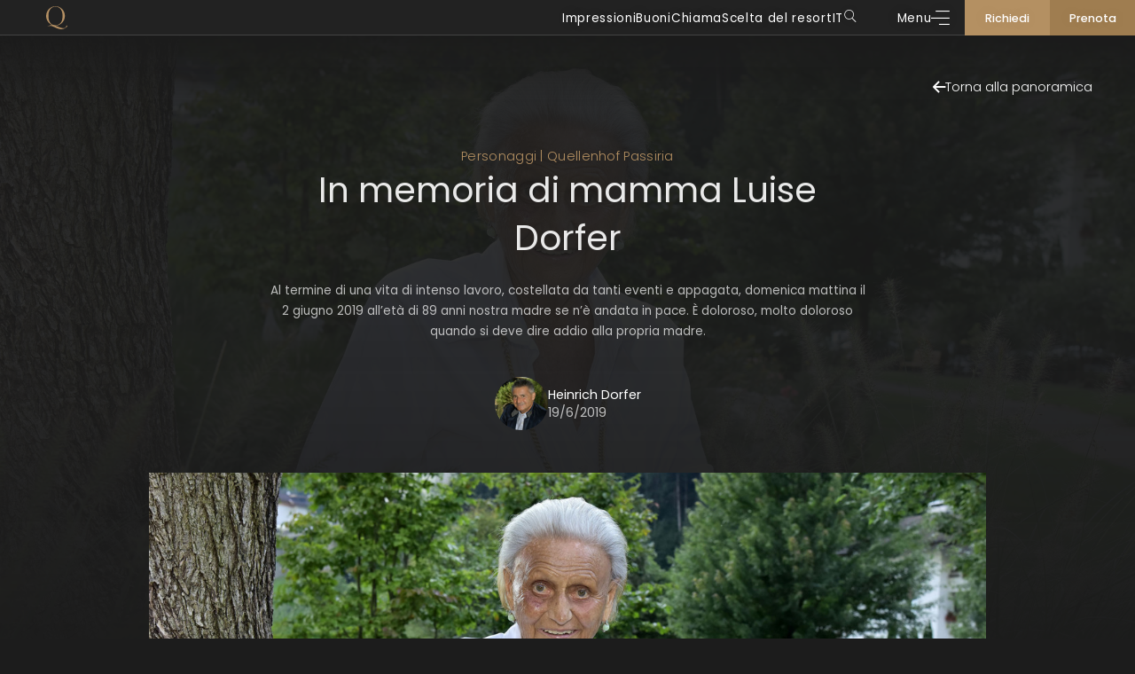

--- FILE ---
content_type: text/html; charset=utf-8
request_url: https://www.quellenhof-resorts.it/it/blog/luise-dorfer
body_size: 56320
content:
<!DOCTYPE html>
<html lang="it">
<head>
    <meta charset="utf-8">

<!-- 
	*** Made with ❤ by Brandnamic GmbH | Leading Hospitality Solutions ***
	            *** Visit us at https://www.brandnamic.com/it ***

	This website is powered by TYPO3 - inspiring people to share!
	TYPO3 is a free open source Content Management Framework initially created by Kasper Skaarhoj and licensed under GNU/GPL.
	TYPO3 is copyright 1998-2026 of Kasper Skaarhoj. Extensions are copyright of their respective owners.
	Information and contribution at https://typo3.org/
-->


<title>Luise Dorfer</title>
<meta name="generator" content="TYPO3 CMS">
<meta name="viewport" content="width=device-width, height=device-height, user-scalable=yes, initial-scale=1.0, minimum-scale=1, maximum-scale=5, viewport-fit=cover">
<meta name="referrer" content="origin">
<meta name="author" content="Quellenhof Luxury Resorts">
<meta name="description" content="Nel nostro Quellenhof Luxury Resort in Alto Adige e sul Lago di Garda vivrete una vacanza di extra lusso. Iniziate insieme a noi questo viaggio dei sensi.">
<meta name="robots" content="index,follow">
<meta property="og:title" content="Luise Dorfer">
<meta property="og:site_name" content="Quellenhof Luxury Resorts">
<meta property="og:url" content="https://www.quellenhof-resorts.it/it/blog/luise-dorfer">
<meta property="og:description" content="Nel nostro Quellenhof Luxury Resort in Alto Adige e sul Lago di Garda vivrete una vacanza di extra lusso. Iniziate insieme a noi questo viaggio dei sensi.">
<meta property="og:type" content="website">
<meta property="og:image" content="https://www.quellenhof-resorts.it/fileadmin/files/Logos/Quellenhof_Resort/Dachmarke_logo.svg">
<meta property="og:image:url" content="https://www.quellenhof-resorts.it/fileadmin/files/Logos/Quellenhof_Resort/Dachmarke_logo.svg">
<meta property="og:image:width" content="1280">
<meta property="og:image:height" content="720">
<meta property="og:image:type" content="image/jpeg">
<meta property="og:image:alt" content="Nel nostro Quellenhof Luxury Resort in Alto Adige e sul Lago di Garda vivrete una vacanza di extra lusso. Iniziate insieme a noi questo viaggio dei sensi.">
<meta name="twitter:site" content="@brandnamic">
<meta name="twitter:site:id" content="291704177">
<meta name="twitter:creator" content="@brandnamic">
<meta name="twitter:creator:id" content="@brandnamic">
<meta name="twitter:image" content="https://www.quellenhof-resorts.it/fileadmin/files/Logos/Quellenhof_Resort/Dachmarke_logo.svg">
<meta name="twitter:image:alt" content="Nel nostro Quellenhof Luxury Resort in Alto Adige e sul Lago di Garda vivrete una vacanza di extra lusso. Iniziate insieme a noi questo viaggio dei sensi.">
<meta name="twitter:card" content="summary">
<meta name="format-detection" content="telephone=no">
<meta name="publisher" content="Brandnamic GmbH | Leading Hospitality Solutions">
<meta name="bn:confirm-mail-path" content="https://www.quellenhof-resorts.it/it/grazie/conferma-email">
<meta name="bn:site-root-path" content="https://www.quellenhof-resorts.it/it">
<meta property="fb:app_id" content="293365117869602">
<meta property="fb:app_id:property" content="fb:app_id">
<meta property="fb:pages" content="124097514309564">
<meta property="fb:pages:property" content="fb:pages">
<meta property="ia:markup_url" content="https://www.quellenhof-resorts.it/it/blog/luise-dorfer">
<meta property="ia:markup_url:property" content="ia:markup_url">
<meta property="ia:markup_url_dev" content="https://www.quellenhof-resorts.it/it/blog/luise-dorfer">
<meta property="ia:markup_url_dev:property" content="ia:markup_url_dev">
<meta property="ia:rules_url" content="https://www.quellenhof-resorts.it/it/blog/luise-dorfer">
<meta property="ia:rules_url:property" content="ia:rules_url">
<meta property="ia:rules_url_dev" content="https://www.quellenhof-resorts.it/it/blog/luise-dorfer">
<meta property="ia:rules_url_dev:property" content="ia:rules_url_dev">
<meta name="bn:lang-baseuri" content="https://www.quellenhof-resorts.it/it">

<!-- insert generated icon paths here -->
    
            <link rel="apple-touch-icon" sizes="180x180" href="/site_package_resources/Public/Icons/Favicon/default/apple-touch-icon.png">
            <link rel="icon" type="image/png" sizes="32x32" href="/site_package_resources/Public/Icons/Favicon/default/favicon-32x32.png">
            <link rel="icon" type="image/png" sizes="16x16" href="/site_package_resources/Public/Icons/Favicon/default/favicon-16x16.png">
            <link rel="manifest" href="/site_package_resources/Public/Icons/Favicon/default/site.webmanifest">
            <link rel="mask-icon" href="/site_package_resources/Public/Icons/Favicon/default/safari-pinned-tab.svg" color="#c59960">
        
    <meta name="msapplication-TileColor" content="#1f1f1e">
    <meta name="theme-color" content="#1f1f1e">


                    <link href="https://www.quellenhof-resorts.it/fileadmin/files/Logos/Quellenhof_Resort/Dachmarke_signet.svg" as="image" rel="preload">
                

        <!-- e.g. preloads of fonts -->
        <link rel="preload" href="/site_package_resources/Public/Fonts/poppins/poppins-v20-latin-regular.woff2" as="font" type="font/woff2" crossorigin />
        <link rel="preload" href="/site_package_resources/Public/Fonts/poppins/poppins-v20-latin-300.woff2" as="font" type="font/woff2" crossorigin />
        <link rel="preload" href="/site_package_resources/Public/Fonts/poppins/poppins-v20-latin-500.woff2" as="font" type="font/woff2" crossorigin />
        <link rel="preload" href="/site_package_resources/Public/Fonts/poppins/poppins-v20-latin-600.woff2" as="font" type="font/woff2" crossorigin />

        <link rel="preload" href="/site_package_resources/Public/Icons/Icomoon/fonts/DNA.woff?usnlhl" as="font" type="font/woff" crossorigin>
    
<link rel="canonical" href="https://www.quellenhof-resorts.it/it/blog/luise-dorfer">

<link rel="alternate" hreflang="de" href="https://www.quellenhof-resorts.it/blog/luise-dorfer">
<link rel="alternate" hreflang="it" href="https://www.quellenhof-resorts.it/it/blog/luise-dorfer">
<link rel="alternate" hreflang="x-default" href="https://www.quellenhof-resorts.it/blog/luise-dorfer">
<script type="application/ld+json" id="ext-schema-jsonld">{"@context":"https://schema.org/","@graph":[{"@type":"WebPage","breadcrumb":{"@type":"BreadcrumbList","itemListElement":{"@type":"ListItem","item":{"@type":"WebPage","@id":"https://www.quellenhof-resorts.it/it/blog/luise-dorfer"},"name":"Luise Dorfer","position":"1"}}},{"@type":"Hotel","address":{"@type":"PostalAddress","postalCode":"39010 | 37017"},"aggregateRating":{"@type":"AggregateRating","bestRating":"5","ratingCount":"2147","ratingValue":"4,7"},"contactPoint":{"@type":"ContactPoint","availableLanguage":["de","it","en"],"contactType":"reservations","telephone":"+39 0473 645474"},"description":"Nel nostro Quellenhof Luxury Resort in Alto Adige e sul Lago di Garda vivrete una vacanza di extra lusso. Iniziate insieme a noi questo viaggio dei sensi.","email":"info@quellenhof.it","faxNumber":"+39 0473 645499","geo":{"@type":"GeoCoordinates","latitude":"46.699719","longitude":"11.635788"},"image":"https://www.quellenhof-resorts.it/fileadmin/files/Logos/Quellenhof_Resort/Dachmarke_signet.svg","logo":"https://www.quellenhof-resorts.it/fileadmin/files/Logos/Quellenhof_Resort/Dachmarke_logo.svg","name":"Quellenhof Luxury Resorts","priceRange":"€€€ - €€€€","sameAs":["https://www.facebook.com/hotel.quellenhof","https://www.facebook.com/Alpenschloessel","https://www.instagram.com/quellenhof_resorts/","https://www.instagram.com/alpenschloessel/","https://www.pinterest.de/quellenhof/","https://www.youtube.com/@QuellenhofLuxuryResortPasseier","https://www.youtube.com/@quellenhofseelodge6720","https://www.youtube.com/@quellenhofluxuryresortlazi8745"],"telephone":"+39 0473 645474","url":"https://www.quellenhof-resorts.it/it/blog/luise-dorfer"},{"@type":"NewsArticle","author":{"@type":"Person","name":"Quellenhof Luxury Resorts"},"dateModified":"2019-06-19","datePublished":"2019-06-19","headline":"In memoria di mamma Luise Dorfer","mainEntityOfPage":{"@type":"WebPage","@id":"https://www.quellenhof-resorts.it/it/blog/luise-dorfer"},"publisher":{"@type":"Organization","logo":{"@type":"ImageObject","url":"https://www.quellenhof-resorts.it/fileadmin/files/Logos/Quellenhof_Resort/Dachmarke_logo.svg"},"name":"Quellenhof Luxury Resorts"}}]}</script>


<style media="screen" data-asset-id="Scss/presets">/*!**********************************************************************************************************************************!*\
  !*** css ./node_modules/css-loader/dist/cjs.js??ruleSet[1].rules[0].use[1]!./node_modules/modern-normalize/modern-normalize.css ***!
  \**********************************************************************************************************************************/
/*! modern-normalize v1.1.0 | MIT License | https://github.com/sindresorhus/modern-normalize */

/*
Document
========
*/

/**
Use a better box model (opinionated).
*/

*,
::before,
::after {
	box-sizing: border-box;
}

/**
Use a more readable tab size (opinionated).
*/

html {
	-moz-tab-size: 4;
	tab-size: 4;
}

/**
1. Correct the line height in all browsers.
2. Prevent adjustments of font size after orientation changes in iOS.
*/

html {
	line-height: 1.15; /* 1 */
	-webkit-text-size-adjust: 100%; /* 2 */
}

/*
Sections
========
*/

/**
Remove the margin in all browsers.
*/

body {
	margin: 0;
}

/**
Improve consistency of default fonts in all browsers. (https://github.com/sindresorhus/modern-normalize/issues/3)
*/

body {
	font-family:
		system-ui,
		-apple-system, /* Firefox supports this but not yet `system-ui` */
		'Segoe UI',
		Roboto,
		Helvetica,
		Arial,
		sans-serif,
		'Apple Color Emoji',
		'Segoe UI Emoji';
}

/*
Grouping content
================
*/

/**
1. Add the correct height in Firefox.
2. Correct the inheritance of border color in Firefox. (https://bugzilla.mozilla.org/show_bug.cgi?id=190655)
*/

hr {
	height: 0; /* 1 */
	color: inherit; /* 2 */
}

/*
Text-level semantics
====================
*/

/**
Add the correct text decoration in Chrome, Edge, and Safari.
*/

abbr[title] {
	text-decoration: underline dotted;
}

/**
Add the correct font weight in Edge and Safari.
*/

b,
strong {
	font-weight: bolder;
}

/**
1. Improve consistency of default fonts in all browsers. (https://github.com/sindresorhus/modern-normalize/issues/3)
2. Correct the odd 'em' font sizing in all browsers.
*/

code,
kbd,
samp,
pre {
	font-family:
		ui-monospace,
		SFMono-Regular,
		Consolas,
		'Liberation Mono',
		Menlo,
		monospace; /* 1 */
	font-size: 1em; /* 2 */
}

/**
Add the correct font size in all browsers.
*/

small {
	font-size: 80%;
}

/**
Prevent 'sub' and 'sup' elements from affecting the line height in all browsers.
*/

sub,
sup {
	font-size: 75%;
	line-height: 0;
	position: relative;
	vertical-align: baseline;
}

sub {
	bottom: -0.25em;
}

sup {
	top: -0.5em;
}

/*
Tabular data
============
*/

/**
1. Remove text indentation from table contents in Chrome and Safari. (https://bugs.chromium.org/p/chromium/issues/detail?id=999088, https://bugs.webkit.org/show_bug.cgi?id=201297)
2. Correct table border color inheritance in all Chrome and Safari. (https://bugs.chromium.org/p/chromium/issues/detail?id=935729, https://bugs.webkit.org/show_bug.cgi?id=195016)
*/

table {
	text-indent: 0; /* 1 */
	border-color: inherit; /* 2 */
}

/*
Forms
=====
*/

/**
1. Change the font styles in all browsers.
2. Remove the margin in Firefox and Safari.
*/

button,
input,
optgroup,
select,
textarea {
	font-family: inherit; /* 1 */
	font-size: 100%; /* 1 */
	line-height: 1.15; /* 1 */
	margin: 0; /* 2 */
}

/**
Remove the inheritance of text transform in Edge and Firefox.
1. Remove the inheritance of text transform in Firefox.
*/

button,
select { /* 1 */
	text-transform: none;
}

/**
Correct the inability to style clickable types in iOS and Safari.
*/

button,
[type='button'],
[type='reset'],
[type='submit'] {
	-webkit-appearance: button;
}

/**
Remove the inner border and padding in Firefox.
*/

::-moz-focus-inner {
	border-style: none;
	padding: 0;
}

/**
Restore the focus styles unset by the previous rule.
*/

:-moz-focusring {
	outline: 1px dotted ButtonText;
}

/**
Remove the additional ':invalid' styles in Firefox.
See: https://github.com/mozilla/gecko-dev/blob/2f9eacd9d3d995c937b4251a5557d95d494c9be1/layout/style/res/forms.css#L728-L737
*/

:-moz-ui-invalid {
	box-shadow: none;
}

/**
Remove the padding so developers are not caught out when they zero out 'fieldset' elements in all browsers.
*/

legend {
	padding: 0;
}

/**
Add the correct vertical alignment in Chrome and Firefox.
*/

progress {
	vertical-align: baseline;
}

/**
Correct the cursor style of increment and decrement buttons in Safari.
*/

::-webkit-inner-spin-button,
::-webkit-outer-spin-button {
	height: auto;
}

/**
1. Correct the odd appearance in Chrome and Safari.
2. Correct the outline style in Safari.
*/

[type='search'] {
	-webkit-appearance: textfield; /* 1 */
	outline-offset: -2px; /* 2 */
}

/**
Remove the inner padding in Chrome and Safari on macOS.
*/

::-webkit-search-decoration {
	-webkit-appearance: none;
}

/**
1. Correct the inability to style clickable types in iOS and Safari.
2. Change font properties to 'inherit' in Safari.
*/

::-webkit-file-upload-button {
	-webkit-appearance: button; /* 1 */
	font: inherit; /* 2 */
}

/*
Interactive
===========
*/

/*
Add the correct display in Chrome and Safari.
*/

summary {
	display: list-item;
}

/*!**************************************************************************************************************************************************************************************************************************************************!*\
  !*** css ./node_modules/css-loader/dist/cjs.js??ruleSet[1].rules[0].use[1]!./node_modules/postcss-loader/dist/cjs.js??ruleSet[1].rules[0].use[2]!./node_modules/sass-loader/dist/cjs.js??ruleSet[1].rules[0].use[3]!../Assets/Scss/presets.scss ***!
  \**************************************************************************************************************************************************************************************************************************************************/
/*  ==========================================================================
    PRESETS
    ========================================================================== */
/*  ==========================================================================
    HTML5 BOILERPLATE
    HTML5 Boilerplate v6.0.1 | MIT License | https://html5boilerplate.com/

    INFO:
    - custom build for kickstarter
    - contributions for the kickstarter are welcome!
    ========================================================================== */
/*
 * What follows is the result of much research on cross-browser styling.
 * Credit left inline and big thanks to Nicolas Gallagher, Jonathan Neal,
 * Kroc Camen, and the H5BP dev community and team.
 */
/* Base styles: opinionated defaults
 * --------------------------------------------------------------------------- */
html {
  color: #222;
  font-size: 16px;
  line-height: 1.4;
}

/*
 * Remove text-shadow in selection highlight:
 * https://twitter.com/miketaylr/status/12228805301
 *
 * Vendor-prefixed and regular ::selection selectors cannot be combined:
 * https://stackoverflow.com/a/16982510/7133471
 *
 * Customize the background color to match your design.
 */
::-moz-selection {
  background: #b3d4fc;
  text-shadow: none;
}

::selection {
  background: #b3d4fc;
  text-shadow: none;
}

/*
 * A better looking default horizontal rule
 */
hr {
  display: block;
  height: 1px;
  border: 0;
  border-top: 1px solid #ccc;
  margin: 1em 0;
  padding: 0;
}

/*
 * Remove the gap between audio, canvas, iframes,
 * images, videos and the bottom of their containers:
 * https://github.com/h5bp/html5-boilerplate/issues/440
 */
audio,
canvas,
iframe,
img,
svg,
video {
  vertical-align: middle;
}

/*
 * Remove default fieldset styles.
 */
fieldset {
  border: 0;
  margin: 0;
  padding: 0;
}

/*
 * Allow only vertical resizing of textareas.
 */
textarea {
  resize: vertical;
}

/*
 * Box-sizing
 */
*,
*:before,
*:after {
  -moz-box-sizing: border-box;
  -webkit-box-sizing: border-box;
  box-sizing: border-box;
}

/*
 * Position reset for pseudo elements
 */
*:before,
*:after {
  position: static;
}

/* Browser Upgrade Prompt
 * --------------------------------------------------------------------------- */
.browserupgrade {
  margin: 0.2em 0;
  background: #ccc;
  color: #000;
  padding: 0.2em 0;
}

/* Custom Rules
 * --------------------------------------------------------------------------- */
*:focus {
  outline: 0;
}

main {
  display: block;
}

body {
  min-height: 100vh;
  scroll-behavior: smooth;
  text-rendering: optimizeSpeed;
}

a {
  text-decoration: none;
  text-decoration-skip-ink: auto;
  color: inherit;
}
a:visited, a:hover {
  color: inherit;
}

img {
  display: block;
}

input,
button,
textarea,
select {
  font: inherit;
}

body {
  font-weight: normal;
}

h1, h2, h3, h4, h5, h6,
p,
ul, ol,
figure, figcaption, blockquote,
dl, dd {
  margin: 0;
  padding: 0;
  font-size: 1em;
  font-weight: inherit;
}

li {
  display: block;
}

address {
  font-style: normal;
}

/* Helper classes
 * --------------------------------------------------------------------------- */
/*
 * Hide visually and from screen readers
 */
.hidden {
  display: none !important;
  visibility: hidden !important;
}

@media only screen and (min-width: 1025px) {
  .desktophidden {
    display: none !important;
    visibility: hidden !important;
  }
}
@media only screen and (max-width: 1024px) {
  .mobilehidden {
    display: none !important;
    visibility: hidden !important;
  }
}
@media only screen and (min-width: 768px) and (max-width: 1024px) {
  .tablethidden {
    display: none !important;
    visibility: hidden !important;
  }
}
@media only screen and (max-width: 767px) {
  .phonehidden {
    display: none !important;
    visibility: hidden !important;
  }
}
/*
 * Hide only visually, but have it available for screen readers:
 * https://snook.ca/archives/html_and_css/hiding-content-for-accessibility
 *
 * 1. For long content, line feeds are not interpreted as spaces and small width
 *    causes content to wrap 1 word per line:
 *    https://medium.com/@jessebeach/beware-smushed-off-screen-accessible-text-5952a4c2cbfe
 */
.visuallyhidden {
  border: 0;
  clip: rect(0 0 0 0);
  clip-path: inset(50%);
  height: 1px;
  margin: -1px;
  overflow: hidden;
  padding: 0;
  position: absolute;
  width: 1px;
  white-space: nowrap; /* 1 */
}

/*
 * Extends the .visuallyhidden class to allow the element
 * to be focusable when navigated to via the keyboard:
 * https://www.drupal.org/node/897638
 */
.visuallyhidden.focusable:active,
.visuallyhidden.focusable:focus {
  clip: auto;
  clip-path: none;
  height: auto;
  margin: 0;
  overflow: visible;
  position: static;
  width: auto;
  white-space: inherit;
}

/*
 * Hide visually and from screen readers, but maintain layout
 */
.invisible {
  visibility: hidden;
}

/*
 * Clearfix: contain floats
 *
 * For modern browsers
 * 1. The space content is one way to avoid an Opera bug when the
 *    `contenteditable` attribute is included anywhere else in the document.
 *    Otherwise it causes space to appear at the top and bottom of elements
 *    that receive the `clearfix` class.
 * 2. The use of `table` rather than `block` is only necessary if using
 *    `:before` to contain the top-margins of child elements.
 */
.clearfix:before,
.clearfix:after {
  content: " "; /* 1 */
  display: table; /* 2 */
}

.clearfix:after {
  clear: both;
}

/* EXAMPLE Media Queries for Responsive Design.
   These examples override the primary ('mobile first') styles.
   Modify as content requires.
 * --------------------------------------------------------------------------- */
@media only screen and (min-width: 35em) {
  /* Style adjustments for viewports that meet the condition */
}
@media print, (min-resolution: 1.25dppx), (min-resolution: 120dpi) {
  /* Style adjustments for high resolution devices */
}
/* Print styles.
   Inlined to avoid the additional HTTP request:
   http://www.phpied.com/delay-loading-your-print-css/
 * --------------------------------------------------------------------------- */
@media print {
  *,
  *:before,
  *:after {
    background: transparent !important;
    color: #000 !important; /* Black prints faster: http://www.sanbeiji.com/archives/953 */
    box-shadow: none !important;
    text-shadow: none !important;
  }
  a,
  a:visited {
    text-decoration: underline;
  }
  a[href]:after {
    content: " (" attr(href) ")";
  }
  abbr[title]:after {
    content: " (" attr(title) ")";
  }
  /*
   * Don't show links that are fragment identifiers,
   * or use the `javascript:` pseudo protocol
   */
  a[href^="#"]:after,
  a[href^="javascript:"]:after {
    content: "";
  }
  pre {
    white-space: pre-wrap !important;
  }
  pre,
  blockquote {
    border: 1px solid #999;
    page-break-inside: avoid;
  }
  /*
   * Printing Tables:
   * http://css-discuss.incutio.com/wiki/Printing_Tables
   */
  thead {
    display: table-header-group;
  }
  tr,
  img {
    page-break-inside: avoid;
  }
  p,
  h2,
  h3 {
    orphans: 3;
    widows: 3;
  }
  h2,
  h3 {
    page-break-after: avoid;
  }
}
/*  ==========================================================================
    RTE
     specific rules for the Rich Text Editor (ckeditor)
    ========================================================================== */
/*
 * This rules come from the Typo3's RTE textfield's.
 * You can style it as you wish.
 */
.T3-rte-align--left {
  text-align: left !important;
}
.T3-rte-align--center {
  text-align: center !important;
}
.T3-rte-align--right {
  text-align: right !important;
}
.T3-rte-align--justify {
  text-align: justify !important;
}
</style>
<style media="screen">/* poppins-regular - latin */
@font-face {
  font-display: swap; /* Check https://developer.mozilla.org/en-US/docs/Web/CSS/@font-face/font-display for other options. */
  font-family: 'Poppins';
  font-style: normal;
  font-weight: 400;
  src: url('/site_package_resources/Public/Fonts/poppins/poppins-v20-latin-regular.woff2') format('woff2'), /* Chrome 36+, Opera 23+, Firefox 39+ */
  url('/site_package_resources/Public/Fonts/poppins/poppins-v20-latin-regular.woff') format('woff'); /* Chrome 5+, Firefox 3.6+, IE 9+, Safari 5.1+ */
}

/* poppins-300 - latin */
@font-face {
  font-display: swap; /* Check https://developer.mozilla.org/en-US/docs/Web/CSS/@font-face/font-display for other options. */
  font-family: 'Poppins';
  font-style: normal;
  font-weight: 300;
  src: url('/site_package_resources/Public/Fonts/poppins/poppins-v20-latin-300.woff2') format('woff2'), /* Chrome 36+, Opera 23+, Firefox 39+ */
  url('/site_package_resources/Public/Fonts/poppins/poppins-v20-latin-300.woff') format('woff'); /* Chrome 5+, Firefox 3.6+, IE 9+, Safari 5.1+ */
}

/* poppins-500 - latin */
@font-face {
  font-display: swap; /* Check https://developer.mozilla.org/en-US/docs/Web/CSS/@font-face/font-display for other options. */
  font-family: 'Poppins';
  font-style: normal;
  font-weight: 500;
  src: url('/site_package_resources/Public/Fonts/poppins/poppins-v20-latin-500.woff2') format('woff2'), /* Chrome 36+, Opera 23+, Firefox 39+ */
  url('/site_package_resources/Public/Fonts/poppins/poppins-v20-latin-500.woff') format('woff'); /* Chrome 5+, Firefox 3.6+, IE 9+, Safari 5.1+ */
}
/* poppins-600 - latin */
@font-face {
  font-display: swap; /* Check https://developer.mozilla.org/en-US/docs/Web/CSS/@font-face/font-display for other options. */
  font-family: 'Poppins';
  font-style: normal;
  font-weight: 600;
  src: url('/site_package_resources/Public/Fonts/poppins/poppins-v20-latin-600.woff2') format('woff2'), /* Chrome 36+, Opera 23+, Firefox 39+ */
  url('/site_package_resources/Public/Fonts/poppins/poppins-v20-latin-600.woff') format('woff'); /* Chrome 5+, Firefox 3.6+, IE 9+, Safari 5.1+ */
}
</style>
<style media="screen">@font-face {
  font-family: 'DNA';
  src:
    url('/site_package_resources/Public/Icons/Icomoon/fonts/DNA.ttf?by88nr') format('truetype'),
    url('/site_package_resources/Public/Icons/Icomoon/fonts/DNA.woff?by88nr') format('woff'),
    url('/site_package_resources/Public/Icons/Icomoon/fonts/DNA.svg?by88nr#DNA') format('svg');
  font-weight: normal;
  font-style: normal;
  font-display: block;
}

[class^="DNA-icon--"], [class*=" DNA-icon--"] {
  /* use !important to prevent issues with browser extensions that change fonts */
  font-family: 'DNA' !important;
  speak: never;
  font-style: normal;
  font-weight: normal;
  font-variant: normal;
  text-transform: none;
  line-height: 1;

  /* Better Font Rendering =========== */
  -webkit-font-smoothing: antialiased;
  -moz-osx-font-smoothing: grayscale;
}

.DNA-icon--search:before {
  content: "\e997";
}
.DNA-icon--show_more:before {
  content: "\e996";
}
.DNA-icon--footer-teens:before {
  content: "\e964";
}
.DNA-icon--footer-gourmet:before {
  content: "\e965";
}
.DNA-icon--footer-medicalspa:before {
  content: "\e966";
}
.DNA-icon--footer-green:before {
  content: "\e967";
}
.DNA-icon--footer-onda-spa:before {
  content: "\e968";
}
.DNA-icon--footer-prospect:before {
  content: "\e969";
}
.DNA-icon--footer-horse:before {
  content: "\e96a";
}
.DNA-icon--footer-location-2:before {
  content: "\e96b";
}
.DNA-icon--footer-offer:before {
  content: "\e96c";
}
.DNA-icon--footer-rest:before {
  content: "\e96d";
}
.DNA-icon--footer-water-salt:before {
  content: "\e96e";
}
.DNA-icon--footer-sauna:before {
  content: "\e96f";
}
.DNA-icon--footer-shop:before {
  content: "\e970";
}
.DNA-icon--footer-family:before {
  content: "\e971";
}
.DNA-icon--footer-sky-restaurant:before {
  content: "\e972";
}
.DNA-icon--footer-spa:before {
  content: "\e973";
}
.DNA-icon--footer-frequenter:before {
  content: "\e974";
}
.DNA-icon--footer-dive:before {
  content: "\e975";
}
.DNA-icon--footer-tennis:before {
  content: "\e976";
}
.DNA-icon--footer-dog:before {
  content: "\e977";
}
.DNA-icon--footer-hiking:before {
  content: "\e978";
}
.DNA-icon--footer-watersport:before {
  content: "\e979";
}
.DNA-icon--footer-waterworld:before {
  content: "\e97a";
}
.DNA-icon--footer-webcam:before {
  content: "\e97b";
}
.DNA-icon--footer-vine-glas:before {
  content: "\e97c";
}
.DNA-icon--footer-vine:before {
  content: "\e97d";
}
.DNA-icon--footer-lightbulb:before {
  content: "\e97e";
}
.DNA-icon--footer-yoga:before {
  content: "\e97f";
}
.DNA-icon--footer-youtube:before {
  content: "\e980";
}
.DNA-icon--footer-room:before {
  content: "\e981";
}
.DNA-icon--footer-adults-18:before {
  content: "\e982";
}
.DNA-icon--footer-action:before {
  content: "\e983";
}
.DNA-icon--footer-active:before {
  content: "\e984";
}
.DNA-icon--footer-adultsonly:before {
  content: "\e985";
}
.DNA-icon--footer-star:before {
  content: "\e986";
}
.DNA-icon--footer-waterpark:before {
  content: "\e987";
}
.DNA-icon--footer-location-3:before {
  content: "\e988";
}
.DNA-icon--footer-baby:before {
  content: "\e989";
}
.DNA-icon--footer-treatment:before {
  content: "\e98a";
}
.DNA-icon--footer-bike:before {
  content: "\e98b";
}
.DNA-icon--footer-boat:before {
  content: "\e98c";
}
.DNA-icon--footer-cosmetics:before {
  content: "\e98d";
}
.DNA-icon--footer-fish:before {
  content: "\e98e";
}
.DNA-icon--footer-heart:before {
  content: "\e98f";
}
.DNA-icon--footer-host:before {
  content: "\e990";
}
.DNA-icon--footer-golf:before {
  content: "\e991";
}
.DNA-icon--footer-gift:before {
  content: "\e992";
}
.DNA-icon--footer-helicopter:before {
  content: "\e993";
}
.DNA-icon--footer-bar:before {
  content: "\e994";
}
.DNA-icon--footer-house:before {
  content: "\e995";
}
.DNA-icon--air-condition:before {
  content: "\e963";
}
.DNA-icon--delete:before {
  content: "\e962";
}
.DNA-icon--location-3:before {
  content: "\e959";
}
.DNA-icon--baby:before {
  content: "\e95a";
}
.DNA-icon--treatment:before {
  content: "\e95b";
}
.DNA-icon--cosmetics:before {
  content: "\e95c";
}
.DNA-icon--teens:before {
  content: "\e95d";
}
.DNA-icon--green:before {
  content: "\e95e";
}
.DNA-icon--onda-spa:before {
  content: "\e95f";
}
.DNA-icon--frequenter:before {
  content: "\e960";
}
.DNA-icon--lightbulb:before {
  content: "\e961";
}
.DNA-icon--fitness:before {
  content: "\e949";
}
.DNA-icon--infrared:before {
  content: "\e94a";
}
.DNA-icon--fireplace:before {
  content: "\e94b";
}
.DNA-icon--gourmet-2:before {
  content: "\e94c";
}
.DNA-icon--nature:before {
  content: "\e94d";
}
.DNA-icon--chair:before {
  content: "\e94e";
}
.DNA-icon--balcony:before {
  content: "\e94f";
}
.DNA-icon--garage:before {
  content: "\e950";
}
.DNA-icon--meals:before {
  content: "\e951";
}
.DNA-icon--living-area:before {
  content: "\e952";
}
.DNA-icon--terrace:before {
  content: "\e953";
}
.DNA-icon--couch:before {
  content: "\e954";
}
.DNA-icon--kids:before {
  content: "\e955";
}
.DNA-icon--coffee:before {
  content: "\e956";
}
.DNA-icon--whirlpool:before {
  content: "\e958";
}
.DNA-icon--bathtub:before {
  content: "\e957";
}
.DNA-icon--time:before {
  content: "\e948";
}
.DNA-icon--two-person:before {
  content: "\e947";
}
.DNA-icon--adults-4:before {
  content: "\e945";
}
.DNA-icon--star-filled:before {
  content: "\e946";
}
.DNA-icon--star:before {
  content: "\e903";
}
.DNA-icon--copy:before {
  content: "\e944";
}
.DNA-icon--check:before {
  content: "\e92b";
}
.DNA-icon--fish:before {
  content: "\e92c";
}
.DNA-icon--golf:before {
  content: "\e92d";
}
.DNA-icon--hashtag:before {
  content: "\e92e";
}
.DNA-icon--helicopter:before {
  content: "\e92f";
}
.DNA-icon--medicalspa:before {
  content: "\e92a";
}
.DNA-icon--heart:before {
  content: "\e930";
}
.DNA-icon--horse:before {
  content: "\e931";
}
.DNA-icon--sauna:before {
  content: "\e932";
}
.DNA-icon--pool:before {
  content: "\e933";
}
.DNA-icon--shop:before {
  content: "\e934";
}
.DNA-icon--skizze:before {
  content: "\e935";
}
.DNA-icon--dive:before {
  content: "\e936";
}
.DNA-icon--tennis:before {
  content: "\e937";
}
.DNA-icon--hiking:before {
  content: "\e938";
}
.DNA-icon--watersport:before {
  content: "\e939";
}
.DNA-icon--waterworld:before {
  content: "\e93a";
}
.DNA-icon--waterpark:before {
  content: "\e93b";
}
.DNA-icon--room:before {
  content: "\e93c";
}
.DNA-icon--roomsize:before {
  content: "\e93d";
}
.DNA-icon--360:before {
  content: "\e93e";
}
.DNA-icon--action:before {
  content: "\e93f";
}
.DNA-icon--actionfans:before {
  content: "\e940";
}
.DNA-icon--arrow-down-long:before {
  content: "\e941";
}
.DNA-icon--arrow-top-long:before {
  content: "\e90a";
}
.DNA-icon--bike:before {
  content: "\e942";
}
.DNA-icon--boat:before {
  content: "\e943";
}
.DNA-icon--arrow-left-small:before {
  content: "\e911";
}
.DNA-icon--arrow-right-small:before {
  content: "\e912";
}
.DNA-icon--yoga:before {
  content: "\e913";
}
.DNA-icon--location-2:before {
  content: "\e900";
}
.DNA-icon--offer:before {
  content: "\e901";
}
.DNA-icon--rest:before {
  content: "\e902";
}
.DNA-icon--vine:before {
  content: "\e904";
}
.DNA-icon--webcam:before {
  content: "\e905";
}
.DNA-icon--youtube:before {
  content: "\e906";
}
.DNA-icon--adults-18:before {
  content: "\e907";
}
.DNA-icon--communication:before {
  content: "\e908";
}
.DNA-icon--dog:before {
  content: "\e909";
}
.DNA-icon--menu-mobile:before {
  content: "\e90b";
}
.DNA-icon--menu:before {
  content: "\e90c";
}
.DNA-icon--person:before {
  content: "\e90d";
}
.DNA-icon--phone:before {
  content: "\e90e";
}
.DNA-icon--picture:before {
  content: "\e90f";
}
.DNA-icon--pinterest:before {
  content: "\e910";
}
.DNA-icon--prospect:before {
  content: "\e914";
}
.DNA-icon--spa:before {
  content: "\e915";
}
.DNA-icon--twitter:before {
  content: "\e916";
}
.DNA-icon--whatsapp:before {
  content: "\e917";
}
.DNA-icon--active:before {
  content: "\e918";
}
.DNA-icon--adultsonly:before {
  content: "\e919";
}
.DNA-icon--arrow-header-bottom:before {
  content: "\e91a";
}
.DNA-icon--arrow-header-top:before {
  content: "\e91b";
}
.DNA-icon--arrow-down:before {
  content: "\e91c";
}
.DNA-icon--arrow-top:before {
  content: "\e91d";
}
.DNA-icon--arrow-left:before {
  content: "\e91e";
}
.DNA-icon--arrow-right:before {
  content: "\e91f";
}
.DNA-icon--calendar:before {
  content: "\e920";
}
.DNA-icon--close:before {
  content: "\e921";
}
.DNA-icon--facebook:before {
  content: "\e922";
}
.DNA-icon--family:before {
  content: "\e923";
}
.DNA-icon--gift:before {
  content: "\e924";
}
.DNA-icon--gourmet:before {
  content: "\e925";
}
.DNA-icon--house:before {
  content: "\e926";
}
.DNA-icon--instagram:before {
  content: "\e927";
}
.DNA-icon--linkedin:before {
  content: "\e928";
}
.DNA-icon--location:before {
  content: "\e929";
}
</style>
<style media="screen" data-asset-id="Scss/vendors">/*!**************************************************************************************************************************************************************************************************************************************************!*\
  !*** css ./node_modules/css-loader/dist/cjs.js??ruleSet[1].rules[0].use[1]!./node_modules/postcss-loader/dist/cjs.js??ruleSet[1].rules[0].use[2]!./node_modules/sass-loader/dist/cjs.js??ruleSet[1].rules[0].use[3]!../Assets/Scss/vendors.scss ***!
  \**************************************************************************************************************************************************************************************************************************************************/
/*  ==========================================================================
    VENDORS
    ========================================================================== */
/**
 * Swiper 9.2.3
 * Most modern mobile touch slider and framework with hardware accelerated transitions
 * https://swiperjs.com
 *
 * Copyright 2014-2023 Vladimir Kharlampidi
 *
 * Released under the MIT License
 *
 * Released on: April 17, 2023
 */
@font-face {
  font-family: "swiper-icons";
  src: url("data:application/font-woff;charset=utf-8;base64, [base64]//wADZ2x5ZgAAAywAAADMAAAD2MHtryVoZWFkAAABbAAAADAAAAA2E2+eoWhoZWEAAAGcAAAAHwAAACQC9gDzaG10eAAAAigAAAAZAAAArgJkABFsb2NhAAAC0AAAAFoAAABaFQAUGG1heHAAAAG8AAAAHwAAACAAcABAbmFtZQAAA/gAAAE5AAACXvFdBwlwb3N0AAAFNAAAAGIAAACE5s74hXjaY2BkYGAAYpf5Hu/j+W2+MnAzMYDAzaX6QjD6/4//Bxj5GA8AuRwMYGkAPywL13jaY2BkYGA88P8Agx4j+/8fQDYfA1AEBWgDAIB2BOoAeNpjYGRgYNBh4GdgYgABEMnIABJzYNADCQAACWgAsQB42mNgYfzCOIGBlYGB0YcxjYGBwR1Kf2WQZGhhYGBiYGVmgAFGBiQQkOaawtDAoMBQxXjg/wEGPcYDDA4wNUA2CCgwsAAAO4EL6gAAeNpj2M0gyAACqxgGNWBkZ2D4/wMA+xkDdgAAAHjaY2BgYGaAYBkGRgYQiAHyGMF8FgYHIM3DwMHABGQrMOgyWDLEM1T9/w8UBfEMgLzE////P/5//f/V/xv+r4eaAAeMbAxwIUYmIMHEgKYAYjUcsDAwsLKxc3BycfPw8jEQA/[base64]/uznmfPFBNODM2K7MTQ45YEAZqGP81AmGGcF3iPqOop0r1SPTaTbVkfUe4HXj97wYE+yNwWYxwWu4v1ugWHgo3S1XdZEVqWM7ET0cfnLGxWfkgR42o2PvWrDMBSFj/IHLaF0zKjRgdiVMwScNRAoWUoH78Y2icB/yIY09An6AH2Bdu/UB+yxopYshQiEvnvu0dURgDt8QeC8PDw7Fpji3fEA4z/PEJ6YOB5hKh4dj3EvXhxPqH/SKUY3rJ7srZ4FZnh1PMAtPhwP6fl2PMJMPDgeQ4rY8YT6Gzao0eAEA409DuggmTnFnOcSCiEiLMgxCiTI6Cq5DZUd3Qmp10vO0LaLTd2cjN4fOumlc7lUYbSQcZFkutRG7g6JKZKy0RmdLY680CDnEJ+UMkpFFe1RN7nxdVpXrC4aTtnaurOnYercZg2YVmLN/d/gczfEimrE/fs/bOuq29Zmn8tloORaXgZgGa78yO9/cnXm2BpaGvq25Dv9S4E9+5SIc9PqupJKhYFSSl47+Qcr1mYNAAAAeNptw0cKwkAAAMDZJA8Q7OUJvkLsPfZ6zFVERPy8qHh2YER+3i/BP83vIBLLySsoKimrqKqpa2hp6+jq6RsYGhmbmJqZSy0sraxtbO3sHRydnEMU4uR6yx7JJXveP7WrDycAAAAAAAH//wACeNpjYGRgYOABYhkgZgJCZgZNBkYGLQZtIJsFLMYAAAw3ALgAeNolizEKgDAQBCchRbC2sFER0YD6qVQiBCv/H9ezGI6Z5XBAw8CBK/m5iQQVauVbXLnOrMZv2oLdKFa8Pjuru2hJzGabmOSLzNMzvutpB3N42mNgZGBg4GKQYzBhYMxJLMlj4GBgAYow/P/PAJJhLM6sSoWKfWCAAwDAjgbRAAB42mNgYGBkAIIbCZo5IPrmUn0hGA0AO8EFTQAA") format("woff");
  font-weight: 400;
  font-style: normal;
}
:root {
  --swiper-theme-color: #007aff;
  /*
  --swiper-preloader-color: var(--swiper-theme-color);
  --swiper-wrapper-transition-timing-function: initial;
  */
}

.swiper,
swiper-container {
  margin-left: auto;
  margin-right: auto;
  position: relative;
  overflow: hidden;
  list-style: none;
  padding: 0;
  /* Fix of Webkit flickering */
  z-index: 1;
  display: block;
}

.swiper-vertical > .swiper-wrapper {
  flex-direction: column;
}

.swiper-wrapper {
  position: relative;
  width: 100%;
  height: 100%;
  z-index: 1;
  display: flex;
  transition-property: transform;
  transition-timing-function: var(--swiper-wrapper-transition-timing-function, initial);
  box-sizing: content-box;
}

.swiper-android .swiper-slide,
.swiper-wrapper {
  transform: translate3d(0px, 0, 0);
}

.swiper-horizontal {
  touch-action: pan-y;
}

.swiper-vertical {
  touch-action: pan-x;
}

.swiper-slide,
swiper-slide {
  flex-shrink: 0;
  width: 100%;
  height: 100%;
  position: relative;
  transition-property: transform;
  display: block;
}

.swiper-slide-invisible-blank {
  visibility: hidden;
}

/* Auto Height */
.swiper-autoheight,
.swiper-autoheight .swiper-slide {
  height: auto;
}

.swiper-autoheight .swiper-wrapper {
  align-items: flex-start;
  transition-property: transform, height;
}

.swiper-backface-hidden .swiper-slide {
  transform: translateZ(0);
  backface-visibility: hidden;
}

/* 3D Effects */
.swiper-3d.swiper-css-mode .swiper-wrapper {
  perspective: 1200px;
}

.swiper-3d .swiper-wrapper {
  transform-style: preserve-3d;
}

.swiper-3d {
  perspective: 1200px;
}
.swiper-3d .swiper-slide,
.swiper-3d .swiper-slide-shadow,
.swiper-3d .swiper-slide-shadow-left,
.swiper-3d .swiper-slide-shadow-right,
.swiper-3d .swiper-slide-shadow-top,
.swiper-3d .swiper-slide-shadow-bottom,
.swiper-3d .swiper-cube-shadow {
  transform-style: preserve-3d;
}
.swiper-3d .swiper-slide-shadow,
.swiper-3d .swiper-slide-shadow-left,
.swiper-3d .swiper-slide-shadow-right,
.swiper-3d .swiper-slide-shadow-top,
.swiper-3d .swiper-slide-shadow-bottom {
  position: absolute;
  left: 0;
  top: 0;
  width: 100%;
  height: 100%;
  pointer-events: none;
  z-index: 10;
}
.swiper-3d .swiper-slide-shadow {
  background: rgba(0, 0, 0, 0.15);
}
.swiper-3d .swiper-slide-shadow-left {
  background-image: linear-gradient(to left, rgba(0, 0, 0, 0.5), rgba(0, 0, 0, 0));
}
.swiper-3d .swiper-slide-shadow-right {
  background-image: linear-gradient(to right, rgba(0, 0, 0, 0.5), rgba(0, 0, 0, 0));
}
.swiper-3d .swiper-slide-shadow-top {
  background-image: linear-gradient(to top, rgba(0, 0, 0, 0.5), rgba(0, 0, 0, 0));
}
.swiper-3d .swiper-slide-shadow-bottom {
  background-image: linear-gradient(to bottom, rgba(0, 0, 0, 0.5), rgba(0, 0, 0, 0));
}

/* CSS Mode */
.swiper-css-mode > .swiper-wrapper {
  overflow: auto;
  scrollbar-width: none; /* For Firefox */
  -ms-overflow-style: none; /* For Internet Explorer and Edge */
}
.swiper-css-mode > .swiper-wrapper::-webkit-scrollbar {
  display: none;
}
.swiper-css-mode > .swiper-wrapper > .swiper-slide {
  scroll-snap-align: start start;
}

.swiper-horizontal.swiper-css-mode > .swiper-wrapper {
  scroll-snap-type: x mandatory;
}

.swiper-vertical.swiper-css-mode > .swiper-wrapper {
  scroll-snap-type: y mandatory;
}

.swiper-centered > .swiper-wrapper::before {
  content: "";
  flex-shrink: 0;
  order: 9999;
}
.swiper-centered > .swiper-wrapper > .swiper-slide {
  scroll-snap-align: center center;
  scroll-snap-stop: always;
}

.swiper-centered.swiper-horizontal > .swiper-wrapper > .swiper-slide:first-child {
  margin-inline-start: var(--swiper-centered-offset-before);
}
.swiper-centered.swiper-horizontal > .swiper-wrapper::before {
  height: 100%;
  min-height: 1px;
  width: var(--swiper-centered-offset-after);
}

.swiper-centered.swiper-vertical > .swiper-wrapper > .swiper-slide:first-child {
  margin-block-start: var(--swiper-centered-offset-before);
}
.swiper-centered.swiper-vertical > .swiper-wrapper::before {
  width: 100%;
  min-width: 1px;
  height: var(--swiper-centered-offset-after);
}

.swiper-lazy-preloader {
  width: 42px;
  height: 42px;
  position: absolute;
  left: 50%;
  top: 50%;
  margin-left: -21px;
  margin-top: -21px;
  z-index: 10;
  transform-origin: 50%;
  box-sizing: border-box;
  border: 4px solid var(--swiper-preloader-color, var(--swiper-theme-color));
  border-radius: 50%;
  border-top-color: transparent;
}

.swiper:not(.swiper-watch-progress) .swiper-lazy-preloader,
swiper-container:not(.swiper-watch-progress) .swiper-lazy-preloader,
.swiper-watch-progress .swiper-slide-visible .swiper-lazy-preloader {
  animation: swiper-preloader-spin 1s infinite linear;
}

.swiper-lazy-preloader-white {
  --swiper-preloader-color: #fff;
}

.swiper-lazy-preloader-black {
  --swiper-preloader-color: #000;
}

@keyframes swiper-preloader-spin {
  0% {
    transform: rotate(0deg);
  }
  100% {
    transform: rotate(360deg);
  }
}
.swiper-fade.swiper-free-mode .swiper-slide {
  transition-timing-function: ease-out;
}
.swiper-fade .swiper-slide {
  pointer-events: none;
  transition-property: opacity;
}
.swiper-fade .swiper-slide .swiper-slide {
  pointer-events: none;
}
.swiper-fade .swiper-slide-active, .swiper-fade .swiper-slide-active .swiper-slide-active {
  pointer-events: auto;
}

@font-face {
  font-family: "lg";
  src: url("/site_package_resources/Public/Icons/Lightgallery/lg.woff2?io9a6k") format("woff2"), url("/site_package_resources/Public/Icons/Lightgallery/lg.ttf?io9a6k") format("truetype"), url("/site_package_resources/Public/Icons/Lightgallery/lg.woff?io9a6k") format("woff"), url("/site_package_resources/Public/Icons/Lightgallery/lg.svg?io9a6k#lg") format("svg");
  font-weight: normal;
  font-style: normal;
  font-display: block;
}
.lg-icon {
  /* use !important to prevent issues with browser extensions that change fonts */
  font-family: "lg" !important;
  speak: never;
  font-style: normal;
  font-weight: normal;
  font-variant: normal;
  text-transform: none;
  line-height: 1;
  /* Better Font Rendering =========== */
  -webkit-font-smoothing: antialiased;
  -moz-osx-font-smoothing: grayscale;
}

.lg-container {
  font-family: system-ui, -apple-system, "Segoe UI", Roboto, "Helvetica Neue", Arial, "Noto Sans", "Liberation Sans", sans-serif, "Apple Color Emoji", "Segoe UI Emoji", "Segoe UI Symbol", "Noto Color Emoji";
}

.lg-next,
.lg-prev {
  background-color: rgba(0, 0, 0, 0.45);
  border-radius: 2px;
  color: #999;
  cursor: pointer;
  display: block;
  font-size: 22px;
  margin-top: -10px;
  padding: 8px 10px 9px;
  position: absolute;
  top: 50%;
  z-index: 1084;
  outline: none;
  border: none;
}
.lg-next.disabled,
.lg-prev.disabled {
  opacity: 0 !important;
  cursor: default;
}
.lg-next:hover:not(.disabled),
.lg-prev:hover:not(.disabled) {
  color: #fff;
}
.lg-single-item .lg-next,
.lg-single-item .lg-prev {
  display: none;
}

.lg-next {
  right: 20px;
}
.lg-next:before {
  content: "\e095";
}

.lg-prev {
  left: 20px;
}
.lg-prev:after {
  content: "\e094";
}

@-webkit-keyframes lg-right-end {
  0% {
    left: 0;
  }
  50% {
    left: -30px;
  }
  100% {
    left: 0;
  }
}
@-moz-keyframes lg-right-end {
  0% {
    left: 0;
  }
  50% {
    left: -30px;
  }
  100% {
    left: 0;
  }
}
@-ms-keyframes lg-right-end {
  0% {
    left: 0;
  }
  50% {
    left: -30px;
  }
  100% {
    left: 0;
  }
}
@keyframes lg-right-end {
  0% {
    left: 0;
  }
  50% {
    left: -30px;
  }
  100% {
    left: 0;
  }
}
@-webkit-keyframes lg-left-end {
  0% {
    left: 0;
  }
  50% {
    left: 30px;
  }
  100% {
    left: 0;
  }
}
@-moz-keyframes lg-left-end {
  0% {
    left: 0;
  }
  50% {
    left: 30px;
  }
  100% {
    left: 0;
  }
}
@-ms-keyframes lg-left-end {
  0% {
    left: 0;
  }
  50% {
    left: 30px;
  }
  100% {
    left: 0;
  }
}
@keyframes lg-left-end {
  0% {
    left: 0;
  }
  50% {
    left: 30px;
  }
  100% {
    left: 0;
  }
}
.lg-outer.lg-right-end .lg-object {
  -webkit-animation: lg-right-end 0.3s;
  -o-animation: lg-right-end 0.3s;
  animation: lg-right-end 0.3s;
  position: relative;
}
.lg-outer.lg-left-end .lg-object {
  -webkit-animation: lg-left-end 0.3s;
  -o-animation: lg-left-end 0.3s;
  animation: lg-left-end 0.3s;
  position: relative;
}

.lg-toolbar {
  z-index: 1082;
  left: 0;
  position: absolute;
  top: 0;
  width: 100%;
}
.lg-media-overlap .lg-toolbar {
  background-image: linear-gradient(0deg, rgba(0, 0, 0, 0), rgba(0, 0, 0, 0.4));
}
.lg-toolbar .lg-icon {
  color: #999;
  cursor: pointer;
  float: right;
  font-size: 24px;
  height: 47px;
  line-height: 27px;
  padding: 10px 0;
  text-align: center;
  width: 50px;
  text-decoration: none !important;
  outline: medium none;
  will-change: color;
  -webkit-transition: color 0.2s linear;
  -o-transition: color 0.2s linear;
  transition: color 0.2s linear;
  background: none;
  border: none;
  box-shadow: none;
}
.lg-toolbar .lg-icon.lg-icon-18 {
  font-size: 18px;
}
.lg-toolbar .lg-icon:hover {
  color: #fff;
}
.lg-toolbar .lg-close:after {
  content: "\e070";
}
.lg-toolbar .lg-maximize {
  font-size: 22px;
}
.lg-toolbar .lg-maximize:after {
  content: "\e90a";
}
.lg-toolbar .lg-download:after {
  content: "\e0f2";
}

.lg-sub-html {
  color: #eee;
  font-size: 16px;
  padding: 10px 40px;
  text-align: center;
  z-index: 1080;
  opacity: 0;
  -webkit-transition: opacity 0.2s ease-out 0s;
  -o-transition: opacity 0.2s ease-out 0s;
  transition: opacity 0.2s ease-out 0s;
}
.lg-sub-html h4 {
  margin: 0;
  font-size: 13px;
  font-weight: bold;
}
.lg-sub-html p {
  font-size: 12px;
  margin: 5px 0 0;
}
.lg-sub-html a {
  color: inherit;
}
.lg-sub-html a:hover {
  text-decoration: underline;
}
.lg-media-overlap .lg-sub-html {
  background-image: linear-gradient(180deg, rgba(0, 0, 0, 0), rgba(0, 0, 0, 0.6));
}
.lg-item .lg-sub-html {
  position: absolute;
  bottom: 0;
  right: 0;
  left: 0;
}

.lg-error-msg {
  font-size: 14px;
  color: #999;
}

.lg-counter {
  color: #999;
  display: inline-block;
  font-size: 16px;
  padding-left: 20px;
  padding-top: 12px;
  height: 47px;
  vertical-align: middle;
}

.lg-closing .lg-toolbar,
.lg-closing .lg-prev,
.lg-closing .lg-next,
.lg-closing .lg-sub-html {
  opacity: 0;
  -webkit-transition: -webkit-transform 0.08 cubic-bezier(0, 0, 0.25, 1) 0s, opacity 0.08 cubic-bezier(0, 0, 0.25, 1) 0s, color 0.08 linear;
  -moz-transition: -moz-transform 0.08 cubic-bezier(0, 0, 0.25, 1) 0s, opacity 0.08 cubic-bezier(0, 0, 0.25, 1) 0s, color 0.08 linear;
  -o-transition: -o-transform 0.08 cubic-bezier(0, 0, 0.25, 1) 0s, opacity 0.08 cubic-bezier(0, 0, 0.25, 1) 0s, color 0.08 linear;
  transition: transform 0.08 cubic-bezier(0, 0, 0.25, 1) 0s, opacity 0.08 cubic-bezier(0, 0, 0.25, 1) 0s, color 0.08 linear;
}

body:not(.lg-from-hash) .lg-outer.lg-start-zoom .lg-item:not(.lg-zoomable) .lg-img-wrap,
body:not(.lg-from-hash) .lg-outer.lg-start-zoom .lg-item:not(.lg-zoomable) .lg-video-cont {
  opacity: 0;
  -moz-transform: scale3d(0.5, 0.5, 0.5);
  -o-transform: scale3d(0.5, 0.5, 0.5);
  -ms-transform: scale3d(0.5, 0.5, 0.5);
  -webkit-transform: scale3d(0.5, 0.5, 0.5);
  transform: scale3d(0.5, 0.5, 0.5);
  will-change: transform, opacity;
  -webkit-transition: -webkit-transform 250ms cubic-bezier(0, 0, 0.25, 1) 0s, opacity 250ms cubic-bezier(0, 0, 0.25, 1) !important;
  -moz-transition: -moz-transform 250ms cubic-bezier(0, 0, 0.25, 1) 0s, opacity 250ms cubic-bezier(0, 0, 0.25, 1) !important;
  -o-transition: -o-transform 250ms cubic-bezier(0, 0, 0.25, 1) 0s, opacity 250ms cubic-bezier(0, 0, 0.25, 1) !important;
  transition: transform 250ms cubic-bezier(0, 0, 0.25, 1) 0s, opacity 250ms cubic-bezier(0, 0, 0.25, 1) !important;
}
body:not(.lg-from-hash) .lg-outer.lg-start-zoom .lg-item:not(.lg-zoomable).lg-complete .lg-img-wrap,
body:not(.lg-from-hash) .lg-outer.lg-start-zoom .lg-item:not(.lg-zoomable).lg-complete .lg-video-cont {
  opacity: 1;
  -moz-transform: scale3d(1, 1, 1);
  -o-transform: scale3d(1, 1, 1);
  -ms-transform: scale3d(1, 1, 1);
  -webkit-transform: scale3d(1, 1, 1);
  transform: scale3d(1, 1, 1);
}

.lg-icon:focus-visible {
  color: #fff;
  border-radius: 3px;
  outline: 1px dashed rgba(255, 255, 255, 0.6);
}

.lg-toolbar .lg-icon:focus-visible {
  border-radius: 8px;
  outline-offset: -5px;
}

.lg-outer .lg-thumb-outer {
  background-color: #0d0a0a;
  width: 100%;
  max-height: 350px;
  overflow: hidden;
  float: left;
}
.lg-outer .lg-thumb-outer.lg-grab .lg-thumb-item {
  cursor: -webkit-grab;
  cursor: -moz-grab;
  cursor: -o-grab;
  cursor: -ms-grab;
  cursor: grab;
}
.lg-outer .lg-thumb-outer.lg-grabbing .lg-thumb-item {
  cursor: move;
  cursor: -webkit-grabbing;
  cursor: -moz-grabbing;
  cursor: -o-grabbing;
  cursor: -ms-grabbing;
  cursor: grabbing;
}
.lg-outer .lg-thumb-outer.lg-dragging .lg-thumb {
  -webkit-transition-duration: 0s !important;
  transition-duration: 0s !important;
}
.lg-outer .lg-thumb-outer.lg-rebuilding-thumbnails .lg-thumb {
  -webkit-transition-duration: 0s !important;
  transition-duration: 0s !important;
}
.lg-outer .lg-thumb-outer.lg-thumb-align-middle {
  text-align: center;
}
.lg-outer .lg-thumb-outer.lg-thumb-align-left {
  text-align: left;
}
.lg-outer .lg-thumb-outer.lg-thumb-align-right {
  text-align: right;
}
.lg-outer.lg-single-item .lg-thumb-outer {
  display: none;
}
.lg-outer .lg-thumb {
  padding: 5px 0;
  height: 100%;
  margin-bottom: -5px;
  display: inline-block;
  vertical-align: middle;
}
@media (min-width: 768px) {
  .lg-outer .lg-thumb {
    padding: 10px 0;
  }
}
.lg-outer .lg-thumb-item {
  cursor: pointer;
  float: left;
  overflow: hidden;
  height: 100%;
  border-radius: 2px;
  margin-bottom: 5px;
  will-change: border-color;
}
@media (min-width: 768px) {
  .lg-outer .lg-thumb-item {
    border-radius: 4px;
    border: 2px solid #fff;
    -webkit-transition: border-color 0.25s ease;
    -o-transition: border-color 0.25s ease;
    transition: border-color 0.25s ease;
  }
}
.lg-outer .lg-thumb-item.active, .lg-outer .lg-thumb-item:hover {
  border-color: rgb(169, 7, 7);
}
.lg-outer .lg-thumb-item img {
  width: 100%;
  height: 100%;
  object-fit: cover;
  display: block;
}
.lg-outer.lg-can-toggle .lg-item {
  padding-bottom: 0;
}
.lg-outer .lg-toggle-thumb:after {
  content: "\e1ff";
}
.lg-outer.lg-animate-thumb .lg-thumb {
  -webkit-transition-timing-function: cubic-bezier(0.215, 0.61, 0.355, 1);
  transition-timing-function: cubic-bezier(0.215, 0.61, 0.355, 1);
}

.lg-outer .lg-video-cont {
  text-align: center;
  display: inline-block;
  vertical-align: middle;
  position: relative;
}
.lg-outer .lg-video-cont .lg-object {
  width: 100% !important;
  height: 100% !important;
}
.lg-outer .lg-has-iframe .lg-video-cont {
  -webkit-overflow-scrolling: touch;
  overflow: auto;
}
.lg-outer .lg-video-object {
  position: absolute;
  left: 0;
  right: 0;
  width: 100%;
  height: 100%;
  top: 0;
  bottom: 0;
  z-index: 3;
}
.lg-outer .lg-video-poster {
  z-index: 1;
}
.lg-outer .lg-has-video .lg-video-object {
  opacity: 0;
  will-change: opacity;
  -webkit-transition: opacity 0.3s ease-in;
  -o-transition: opacity 0.3s ease-in;
  transition: opacity 0.3s ease-in;
}
.lg-outer .lg-has-video.lg-video-loaded .lg-video-poster,
.lg-outer .lg-has-video.lg-video-loaded .lg-video-play-button {
  opacity: 0 !important;
}
.lg-outer .lg-has-video.lg-video-loaded .lg-video-object {
  opacity: 1;
}

@keyframes lg-play-stroke {
  0% {
    stroke-dasharray: 1, 200;
    stroke-dashoffset: 0;
  }
  50% {
    stroke-dasharray: 89, 200;
    stroke-dashoffset: -35px;
  }
  100% {
    stroke-dasharray: 89, 200;
    stroke-dashoffset: -124px;
  }
}
@keyframes lg-play-rotate {
  100% {
    -webkit-transform: rotate(360deg);
    transform: rotate(360deg);
  }
}
.lg-video-play-button {
  width: 18%;
  max-width: 140px;
  position: absolute;
  top: 50%;
  left: 50%;
  z-index: 2;
  cursor: pointer;
  transform: translate(-50%, -50%) scale(1);
  will-change: opacity, transform;
  -webkit-transition: -webkit-transform 0.25s cubic-bezier(0.17, 0.88, 0.32, 1.28), opacity 0.1s;
  -moz-transition: -moz-transform 0.25s cubic-bezier(0.17, 0.88, 0.32, 1.28), opacity 0.1s;
  -o-transition: -o-transform 0.25s cubic-bezier(0.17, 0.88, 0.32, 1.28), opacity 0.1s;
  transition: transform 0.25s cubic-bezier(0.17, 0.88, 0.32, 1.28), opacity 0.1s;
}
.lg-video-play-button:hover .lg-video-play-icon-bg,
.lg-video-play-button:hover .lg-video-play-icon {
  opacity: 1;
}

.lg-video-play-icon-bg {
  fill: none;
  stroke-width: 3%;
  stroke: #fcfcfc;
  opacity: 0.6;
  will-change: opacity;
  -webkit-transition: opacity 0.12s ease-in;
  -o-transition: opacity 0.12s ease-in;
  transition: opacity 0.12s ease-in;
}

.lg-video-play-icon-circle {
  position: absolute;
  top: 0;
  left: 0;
  bottom: 0;
  right: 0;
  fill: none;
  stroke-width: 3%;
  stroke: rgba(30, 30, 30, 0.9);
  stroke-opacity: 1;
  stroke-linecap: round;
  stroke-dasharray: 200;
  stroke-dashoffset: 200;
}

.lg-video-play-icon {
  position: absolute;
  width: 25%;
  max-width: 120px;
  left: 50%;
  top: 50%;
  transform: translate3d(-50%, -50%, 0);
  opacity: 0.6;
  will-change: opacity;
  -webkit-transition: opacity 0.12s ease-in;
  -o-transition: opacity 0.12s ease-in;
  transition: opacity 0.12s ease-in;
}
.lg-video-play-icon .lg-video-play-icon-inner {
  fill: #fcfcfc;
}

.lg-video-loading .lg-video-play-icon-circle {
  animation: lg-play-rotate 2s linear 0.25s infinite, lg-play-stroke 1.5s ease-in-out 0.25s infinite;
}

.lg-video-loaded .lg-video-play-button {
  opacity: 0;
  transform: translate(-50%, -50%) scale(0.7);
}

.lg-progress-bar {
  background-color: #333;
  height: 5px;
  left: 0;
  position: absolute;
  top: 0;
  width: 100%;
  z-index: 1083;
  opacity: 0;
  will-change: opacity;
  -webkit-transition: opacity 0.08s ease 0s;
  -moz-transition: opacity 0.08s ease 0s;
  -o-transition: opacity 0.08s ease 0s;
  transition: opacity 0.08s ease 0s;
}
.lg-progress-bar .lg-progress {
  background-color: rgb(169, 7, 7);
  height: 5px;
  width: 0;
}
.lg-progress-bar.lg-start .lg-progress {
  width: 100%;
}
.lg-show-autoplay .lg-progress-bar {
  opacity: 1;
}

.lg-autoplay-button:after {
  content: "\e01d";
}
.lg-show-autoplay .lg-autoplay-button:after {
  content: "\e01a";
}
.lg-single-item .lg-autoplay-button {
  opacity: 0.75;
  pointer-events: none;
}

.lg-outer.lg-css3.lg-zoom-dragging .lg-item.lg-complete.lg-zoomable .lg-img-wrap,
.lg-outer.lg-css3.lg-zoom-dragging .lg-item.lg-complete.lg-zoomable .lg-image {
  -webkit-transition-duration: 0ms !important;
  transition-duration: 0ms !important;
}
.lg-outer.lg-use-transition-for-zoom .lg-item.lg-complete.lg-zoomable .lg-img-wrap {
  will-change: transform;
  -webkit-transition: -webkit-transform 0.5s cubic-bezier(0.12, 0.415, 0.01, 1.19) 0s;
  -moz-transition: -moz-transform 0.5s cubic-bezier(0.12, 0.415, 0.01, 1.19) 0s;
  -o-transition: -o-transform 0.5s cubic-bezier(0.12, 0.415, 0.01, 1.19) 0s;
  transition: transform 0.5s cubic-bezier(0.12, 0.415, 0.01, 1.19) 0s;
}
.lg-outer.lg-use-transition-for-zoom.lg-zoom-drag-transition .lg-item.lg-complete.lg-zoomable .lg-img-wrap {
  will-change: transform;
  -webkit-transition: -webkit-transform 0.8s cubic-bezier(0, 0, 0.25, 1) 0s;
  -moz-transition: -moz-transform 0.8s cubic-bezier(0, 0, 0.25, 1) 0s;
  -o-transition: -o-transform 0.8s cubic-bezier(0, 0, 0.25, 1) 0s;
  transition: transform 0.8s cubic-bezier(0, 0, 0.25, 1) 0s;
}
.lg-outer .lg-item.lg-complete.lg-zoomable .lg-img-wrap {
  -webkit-transform: translate3d(0, 0, 0);
  transform: translate3d(0, 0, 0);
  -webkit-backface-visibility: hidden;
  -moz-backface-visibility: hidden;
  backface-visibility: hidden;
}
.lg-outer .lg-item.lg-complete.lg-zoomable .lg-image,
.lg-outer .lg-item.lg-complete.lg-zoomable .lg-dummy-img {
  -webkit-transform: scale3d(1, 1, 1);
  transform: scale3d(1, 1, 1);
  -webkit-transition: -webkit-transform 0.5s cubic-bezier(0.12, 0.415, 0.01, 1.19) 0s, opacity 0.15s !important;
  -moz-transition: -moz-transform 0.5s cubic-bezier(0.12, 0.415, 0.01, 1.19) 0s, opacity 0.15s !important;
  -o-transition: -o-transform 0.5s cubic-bezier(0.12, 0.415, 0.01, 1.19) 0s, opacity 0.15s !important;
  transition: transform 0.5s cubic-bezier(0.12, 0.415, 0.01, 1.19) 0s, opacity 0.15s !important;
  -webkit-backface-visibility: hidden;
  -moz-backface-visibility: hidden;
  backface-visibility: hidden;
}
.lg-outer .lg-item.lg-complete.lg-zoomable .lg-image.no-transition,
.lg-outer .lg-item.lg-complete.lg-zoomable .lg-dummy-img.no-transition {
  transition: none !important;
}
.lg-outer .lg-item.lg-complete.lg-zoomable .lg-image.reset-transition,
.lg-outer .lg-item.lg-complete.lg-zoomable .lg-dummy-img.reset-transition {
  transform: scale3d(1, 1, 1) translate3d(-50%, -50%, 0px) !important;
  max-width: none !important;
  max-height: none !important;
  top: 50% !important;
  left: 50% !important;
}
.lg-outer .lg-item.lg-complete.lg-zoomable .lg-image.reset-transition-x,
.lg-outer .lg-item.lg-complete.lg-zoomable .lg-dummy-img.reset-transition-x {
  transform: scale3d(1, 1, 1) translate3d(-50%, 0, 0px) !important;
  top: 0 !important;
  left: 50% !important;
  max-width: none !important;
  max-height: none !important;
}
.lg-outer .lg-item.lg-complete.lg-zoomable .lg-image.reset-transition-y,
.lg-outer .lg-item.lg-complete.lg-zoomable .lg-dummy-img.reset-transition-y {
  transform: scale3d(1, 1, 1) translate3d(0, -50%, 0px) !important;
  top: 50% !important;
  left: 0% !important;
  max-width: none !important;
  max-height: none !important;
}

.lg-icon.lg-zoom-in:after {
  content: "\e311";
}
.lg-actual-size .lg-icon.lg-zoom-in {
  opacity: 0.5;
  pointer-events: none;
}
.lg-icon.lg-actual-size {
  font-size: 20px;
}
.lg-icon.lg-actual-size:after {
  content: "\e033";
}
.lg-icon.lg-zoom-out {
  opacity: 0.5;
  pointer-events: none;
}
.lg-icon.lg-zoom-out:after {
  content: "\e312";
}
.lg-zoomed .lg-icon.lg-zoom-out {
  opacity: 1;
  pointer-events: auto;
}

.lg-outer[data-lg-slide-type=video] .lg-zoom-in,
.lg-outer[data-lg-slide-type=video] .lg-actual-size,
.lg-outer[data-lg-slide-type=video] .lg-zoom-out, .lg-outer[data-lg-slide-type=iframe] .lg-zoom-in,
.lg-outer[data-lg-slide-type=iframe] .lg-actual-size,
.lg-outer[data-lg-slide-type=iframe] .lg-zoom-out, .lg-outer.lg-first-slide-loading .lg-zoom-in,
.lg-outer.lg-first-slide-loading .lg-actual-size,
.lg-outer.lg-first-slide-loading .lg-zoom-out {
  opacity: 0.75;
  pointer-events: none;
}

.lg-outer .lg-pager-outer {
  text-align: center;
  z-index: 1080;
  height: 10px;
  margin-bottom: 10px;
}
.lg-outer .lg-pager-outer.lg-pager-hover .lg-pager-cont {
  overflow: visible;
}
.lg-outer.lg-single-item .lg-pager-outer {
  display: none;
}
.lg-outer .lg-pager-cont {
  cursor: pointer;
  display: inline-block;
  overflow: hidden;
  position: relative;
  vertical-align: top;
  margin: 0 5px;
}
.lg-outer .lg-pager-cont:hover .lg-pager-thumb-cont {
  opacity: 1;
  -webkit-transform: translate3d(0, 0, 0);
  transform: translate3d(0, 0, 0);
}
.lg-outer .lg-pager-cont.lg-pager-active .lg-pager {
  box-shadow: 0 0 0 2px white inset;
}
.lg-outer .lg-pager-thumb-cont {
  background-color: #fff;
  color: #fff;
  bottom: 100%;
  height: 83px;
  left: 0;
  margin-bottom: 20px;
  margin-left: -60px;
  opacity: 0;
  padding: 5px;
  position: absolute;
  width: 120px;
  border-radius: 3px;
  will-change: transform, opacity;
  -webkit-transition: opacity 0.15s ease 0s, -webkit-transform 0.15s ease 0s;
  -moz-transition: opacity 0.15s ease 0s, -moz-transform 0.15s ease 0s;
  -o-transition: opacity 0.15s ease 0s, -o-transform 0.15s ease 0s;
  transition: opacity 0.15s ease 0s, transform 0.15s ease 0s;
  -webkit-transform: translate3d(0, 5px, 0);
  transform: translate3d(0, 5px, 0);
}
.lg-outer .lg-pager-thumb-cont img {
  width: 100%;
  height: 100%;
}
.lg-outer .lg-pager {
  background-color: rgba(255, 255, 255, 0.5);
  border-radius: 50%;
  box-shadow: 0 0 0 8px rgba(255, 255, 255, 0.7) inset;
  display: block;
  height: 12px;
  -webkit-transition: box-shadow 0.3s ease 0s;
  -o-transition: box-shadow 0.3s ease 0s;
  transition: box-shadow 0.3s ease 0s;
  width: 12px;
}
.lg-outer .lg-pager:hover, .lg-outer .lg-pager:focus {
  box-shadow: 0 0 0 8px white inset;
}
.lg-outer .lg-caret {
  border-left: 10px solid transparent;
  border-right: 10px solid transparent;
  border-top: 10px dashed;
  bottom: -10px;
  display: inline-block;
  height: 0;
  left: 50%;
  margin-left: -5px;
  position: absolute;
  vertical-align: middle;
  width: 0;
}

.lg-fullscreen:after {
  content: "\e20c";
}
.lg-fullscreen-on .lg-fullscreen:after {
  content: "\e20d";
}

.lg-outer .lg-dropdown-overlay {
  background-color: rgba(0, 0, 0, 0.25);
  bottom: 0;
  cursor: default;
  left: 0;
  position: absolute;
  right: 0;
  top: 0;
  z-index: 1081;
  opacity: 0;
  visibility: hidden;
  will-change: visibility, opacity;
  -webkit-transition: visibility 0s linear 0.18s, opacity 0.18s linear 0s;
  -o-transition: visibility 0s linear 0.18s, opacity 0.18s linear 0s;
  transition: visibility 0s linear 0.18s, opacity 0.18s linear 0s;
}
.lg-outer.lg-dropdown-active .lg-dropdown,
.lg-outer.lg-dropdown-active .lg-dropdown-overlay {
  -webkit-transition-delay: 0s;
  transition-delay: 0s;
  -moz-transform: translate3d(0, 0px, 0);
  -o-transform: translate3d(0, 0px, 0);
  -ms-transform: translate3d(0, 0px, 0);
  -webkit-transform: translate3d(0, 0px, 0);
  transform: translate3d(0, 0px, 0);
  opacity: 1;
  visibility: visible;
}
.lg-outer.lg-dropdown-active .lg-share {
  color: #fff;
}
.lg-outer .lg-dropdown {
  background-color: #fff;
  border-radius: 2px;
  font-size: 14px;
  list-style-type: none;
  margin: 0;
  padding: 10px 0;
  position: absolute;
  right: 0;
  text-align: left;
  top: 50px;
  opacity: 0;
  visibility: hidden;
  -moz-transform: translate3d(0, 5px, 0);
  -o-transform: translate3d(0, 5px, 0);
  -ms-transform: translate3d(0, 5px, 0);
  -webkit-transform: translate3d(0, 5px, 0);
  transform: translate3d(0, 5px, 0);
  will-change: visibility, opacity, transform;
  -webkit-transition: -webkit-transform 0.18s linear 0s, visibility 0s linear 0.5s, opacity 0.18s linear 0s;
  -moz-transition: -moz-transform 0.18s linear 0s, visibility 0s linear 0.5s, opacity 0.18s linear 0s;
  -o-transition: -o-transform 0.18s linear 0s, visibility 0s linear 0.5s, opacity 0.18s linear 0s;
  transition: transform 0.18s linear 0s, visibility 0s linear 0.5s, opacity 0.18s linear 0s;
}
.lg-outer .lg-dropdown:after {
  content: "";
  display: block;
  height: 0;
  width: 0;
  position: absolute;
  border: 8px solid transparent;
  border-bottom-color: #fff;
  right: 16px;
  top: -16px;
}
.lg-outer .lg-dropdown > li:last-child {
  margin-bottom: 0px;
}
.lg-outer .lg-dropdown > li:hover a {
  color: #333;
}
.lg-outer .lg-dropdown a {
  color: #333;
  display: block;
  white-space: pre;
  padding: 4px 12px;
  font-family: "Open Sans", "Helvetica Neue", Helvetica, Arial, sans-serif;
  font-size: 12px;
}
.lg-outer .lg-dropdown a:hover {
  background-color: rgba(0, 0, 0, 0.07);
}
.lg-outer .lg-dropdown .lg-dropdown-text {
  display: inline-block;
  line-height: 1;
  margin-top: -3px;
  vertical-align: middle;
}
.lg-outer .lg-dropdown .lg-icon {
  color: #333;
  display: inline-block;
  float: none;
  font-size: 20px;
  height: auto;
  line-height: 1;
  margin-right: 8px;
  padding: 0;
  vertical-align: middle;
  width: auto;
}
.lg-outer .lg-share {
  position: relative;
}
.lg-outer .lg-share:after {
  content: "\e80d";
}
.lg-outer .lg-share-facebook .lg-icon {
  color: #3b5998;
}
.lg-outer .lg-share-facebook .lg-icon:after {
  content: "\e904";
}
.lg-outer .lg-share-twitter .lg-icon {
  color: #00aced;
}
.lg-outer .lg-share-twitter .lg-icon:after {
  content: "\e907";
}
.lg-outer .lg-share-pinterest .lg-icon {
  color: #cb2027;
}
.lg-outer .lg-share-pinterest .lg-icon:after {
  content: "\e906";
}

.lg-comment-box {
  width: 420px;
  max-width: 100%;
  position: absolute;
  right: 0;
  top: 0;
  bottom: 0;
  z-index: 9999;
  background-color: #fff;
  will-change: transform;
  -moz-transform: translate3d(100%, 0, 0);
  -o-transform: translate3d(100%, 0, 0);
  -ms-transform: translate3d(100%, 0, 0);
  -webkit-transform: translate3d(100%, 0, 0);
  transform: translate3d(100%, 0, 0);
  -webkit-transition: -webkit-transform 0.4s cubic-bezier(0, 0, 0.25, 1) 0s;
  -moz-transition: -moz-transform 0.4s cubic-bezier(0, 0, 0.25, 1) 0s;
  -o-transition: -o-transform 0.4s cubic-bezier(0, 0, 0.25, 1) 0s;
  transition: transform 0.4s cubic-bezier(0, 0, 0.25, 1) 0s;
}
.lg-comment-box .lg-comment-title {
  margin: 0;
  color: #fff;
  font-size: 18px;
}
.lg-comment-box .lg-comment-header {
  background-color: #000;
  padding: 12px 20px;
  position: absolute;
  left: 0;
  right: 0;
  top: 0;
}
.lg-comment-box .lg-comment-body {
  height: 100% !important;
  padding-top: 43px !important;
  width: 100% !important;
}
.lg-comment-box .fb-comments {
  height: 100%;
  width: 100%;
  background: url("/site_package_resources/Public/Images/lightgallery/loading.gif") no-repeat scroll center center #fff;
  overflow-y: auto;
  display: inline-block;
}
.lg-comment-box .fb-comments[fb-xfbml-state=rendered] {
  background-image: none;
}
.lg-comment-box .fb-comments > span {
  max-width: 100%;
}
.lg-comment-box .lg-comment-close {
  position: absolute;
  right: 5px;
  top: 12px;
  cursor: pointer;
  font-size: 20px;
  color: #999;
  will-change: color;
  -webkit-transition: color 0.2s linear;
  -o-transition: color 0.2s linear;
  transition: color 0.2s linear;
}
.lg-comment-box .lg-comment-close:hover {
  color: #fff;
}
.lg-comment-box .lg-comment-close:after {
  content: "\e070";
}
.lg-comment-box iframe {
  max-width: 100% !important;
  width: 100% !important;
}
.lg-comment-box #disqus_thread {
  padding: 0 20px;
}

.lg-outer .lg-comment-overlay {
  background-color: rgba(0, 0, 0, 0.25);
  bottom: 0;
  cursor: default;
  left: 0;
  position: fixed;
  right: 0;
  top: 0;
  z-index: 1081;
  opacity: 0;
  visibility: hidden;
  will-change: visibility, opacity;
  -webkit-transition: visibility 0s linear 0.18s, opacity 0.18s linear 0s;
  -o-transition: visibility 0s linear 0.18s, opacity 0.18s linear 0s;
  transition: visibility 0s linear 0.18s, opacity 0.18s linear 0s;
}
.lg-outer .lg-comment-toggle:after {
  content: "\e908";
}
.lg-outer.lg-comment-active .lg-comment-overlay {
  -webkit-transition-delay: 0s;
  transition-delay: 0s;
  -moz-transform: translate3d(0, 0px, 0);
  -o-transform: translate3d(0, 0px, 0);
  -ms-transform: translate3d(0, 0px, 0);
  -webkit-transform: translate3d(0, 0px, 0);
  transform: translate3d(0, 0px, 0);
  opacity: 1;
  visibility: visible;
}
.lg-outer.lg-comment-active .lg-comment-toggle {
  color: #fff;
}
.lg-outer.lg-comment-active .lg-comment-box {
  -moz-transform: translate3d(0, 0, 0);
  -o-transform: translate3d(0, 0, 0);
  -ms-transform: translate3d(0, 0, 0);
  -webkit-transform: translate3d(0, 0, 0);
  transform: translate3d(0, 0, 0);
}

.lg-outer .lg-img-rotate {
  position: absolute;
  left: 0;
  right: 0;
  top: 0;
  bottom: 0;
  -webkit-transition: -webkit-transform 0.4s cubic-bezier(0, 0, 0.25, 1) 0s;
  -moz-transition: -moz-transform 0.4s cubic-bezier(0, 0, 0.25, 1) 0s;
  -o-transition: -o-transform 0.4s cubic-bezier(0, 0, 0.25, 1) 0s;
  transition: transform 0.4s cubic-bezier(0, 0, 0.25, 1) 0s;
}
.lg-outer[data-lg-slide-type=video] .lg-rotate-left,
.lg-outer[data-lg-slide-type=video] .lg-rotate-right,
.lg-outer[data-lg-slide-type=video] .lg-flip-ver,
.lg-outer[data-lg-slide-type=video] .lg-flip-hor, .lg-outer[data-lg-slide-type=iframe] .lg-rotate-left,
.lg-outer[data-lg-slide-type=iframe] .lg-rotate-right,
.lg-outer[data-lg-slide-type=iframe] .lg-flip-ver,
.lg-outer[data-lg-slide-type=iframe] .lg-flip-hor {
  opacity: 0.75;
  pointer-events: none;
}
.lg-outer .lg-img-rotate:before {
  content: "";
  display: inline-block;
  height: 100%;
  vertical-align: middle;
}

.lg-rotate-left:after {
  content: "\e900";
}

.lg-rotate-right:after {
  content: "\e901";
}

.lg-icon.lg-flip-hor, .lg-icon.lg-flip-ver {
  font-size: 26px;
}

.lg-flip-ver:after {
  content: "\e903";
}

.lg-flip-hor:after {
  content: "\e902";
}

.lg-medium-zoom-item {
  cursor: zoom-in;
}

.lg-medium-zoom .lg-outer {
  cursor: zoom-out;
}
.lg-medium-zoom .lg-outer.lg-grab img.lg-object {
  cursor: zoom-out;
}
.lg-medium-zoom .lg-outer.lg-grabbing img.lg-object {
  cursor: zoom-out;
}

.lg-relative-caption .lg-outer .lg-sub-html {
  white-space: normal;
  bottom: auto;
  padding: 0;
  background-image: none;
}
.lg-relative-caption .lg-outer .lg-relative-caption-item {
  opacity: 0;
  padding: 16px 0;
  transition: 0.5s opacity ease;
}
.lg-relative-caption .lg-outer .lg-show-caption .lg-relative-caption-item {
  opacity: 1;
}

.lg-group:after {
  content: "";
  display: table;
  clear: both;
}

.lg-container {
  display: none;
  outline: none;
}
.lg-container.lg-show {
  display: block;
}

.lg-on {
  scroll-behavior: unset;
}

.lg-overlay-open {
  overflow: hidden;
}

.lg-toolbar,
.lg-prev,
.lg-next,
.lg-pager-outer,
.lg-hide-sub-html .lg-sub-html {
  opacity: 0;
  will-change: transform, opacity;
  -webkit-transition: -webkit-transform 0.25s cubic-bezier(0, 0, 0.25, 1) 0s, opacity 0.25s cubic-bezier(0, 0, 0.25, 1) 0s;
  -moz-transition: -moz-transform 0.25s cubic-bezier(0, 0, 0.25, 1) 0s, opacity 0.25s cubic-bezier(0, 0, 0.25, 1) 0s;
  -o-transition: -o-transform 0.25s cubic-bezier(0, 0, 0.25, 1) 0s, opacity 0.25s cubic-bezier(0, 0, 0.25, 1) 0s;
  transition: transform 0.25s cubic-bezier(0, 0, 0.25, 1) 0s, opacity 0.25s cubic-bezier(0, 0, 0.25, 1) 0s;
}

.lg-show-in .lg-toolbar,
.lg-show-in .lg-prev,
.lg-show-in .lg-next,
.lg-show-in .lg-pager-outer {
  opacity: 1;
}
.lg-show-in.lg-hide-sub-html .lg-sub-html {
  opacity: 1;
}
.lg-show-in .lg-hide-items .lg-prev {
  opacity: 0;
  -webkit-transform: translate3d(-10px, 0, 0);
  transform: translate3d(-10px, 0, 0);
}
.lg-show-in .lg-hide-items .lg-next {
  opacity: 0;
  -webkit-transform: translate3d(10px, 0, 0);
  transform: translate3d(10px, 0, 0);
}
.lg-show-in .lg-hide-items .lg-toolbar {
  opacity: 0;
  -webkit-transform: translate3d(0, -10px, 0);
  transform: translate3d(0, -10px, 0);
}
.lg-show-in .lg-hide-items.lg-hide-sub-html .lg-sub-html {
  opacity: 0;
  -webkit-transform: translate3d(0, 20px, 0);
  transform: translate3d(0, 20px, 0);
}

.lg-outer {
  width: 100%;
  height: 100%;
  position: fixed;
  top: 0;
  left: 0;
  z-index: 1050;
  text-align: left;
  opacity: 0.001;
  outline: none;
  will-change: auto;
  overflow: hidden;
  -webkit-transition: opacity 0.15s ease 0s;
  -o-transition: opacity 0.15s ease 0s;
  transition: opacity 0.15s ease 0s;
}
.lg-outer * {
  -webkit-box-sizing: border-box;
  -moz-box-sizing: border-box;
  box-sizing: border-box;
}
.lg-outer.lg-zoom-from-image {
  opacity: 1;
}
.lg-outer.lg-visible {
  opacity: 1;
}
.lg-outer.lg-css3 .lg-item:not(.lg-start-end-progress).lg-prev-slide, .lg-outer.lg-css3 .lg-item:not(.lg-start-end-progress).lg-next-slide, .lg-outer.lg-css3 .lg-item:not(.lg-start-end-progress).lg-current {
  -webkit-transition-duration: inherit !important;
  transition-duration: inherit !important;
  -webkit-transition-timing-function: inherit !important;
  transition-timing-function: inherit !important;
}
.lg-outer.lg-css3.lg-dragging .lg-item.lg-prev-slide, .lg-outer.lg-css3.lg-dragging .lg-item.lg-next-slide, .lg-outer.lg-css3.lg-dragging .lg-item.lg-current {
  -webkit-transition-duration: 0s !important;
  transition-duration: 0s !important;
  opacity: 1;
}
.lg-outer.lg-grab img.lg-object {
  cursor: -webkit-grab;
  cursor: -moz-grab;
  cursor: -o-grab;
  cursor: -ms-grab;
  cursor: grab;
}
.lg-outer.lg-grabbing img.lg-object {
  cursor: move;
  cursor: -webkit-grabbing;
  cursor: -moz-grabbing;
  cursor: -o-grabbing;
  cursor: -ms-grabbing;
  cursor: grabbing;
}
.lg-outer .lg-content {
  position: absolute;
  top: 0;
  left: 0;
  right: 0;
  bottom: 0;
}
.lg-outer .lg-inner {
  width: 100%;
  position: absolute;
  left: 0;
  top: 0;
  bottom: 0;
  -webkit-transition: opacity 0s;
  -o-transition: opacity 0s;
  transition: opacity 0s;
  white-space: nowrap;
}
.lg-outer .lg-item {
  display: none !important;
}
.lg-outer .lg-item:not(.lg-start-end-progress) {
  background: url("/site_package_resources/Public/Images/lightgallery/loading.gif") no-repeat scroll center center transparent;
}
.lg-outer.lg-css3 .lg-prev-slide,
.lg-outer.lg-css3 .lg-current,
.lg-outer.lg-css3 .lg-next-slide {
  display: inline-block !important;
}
.lg-outer.lg-css .lg-current {
  display: inline-block !important;
}
.lg-outer .lg-item,
.lg-outer .lg-img-wrap {
  display: inline-block;
  text-align: center;
  position: absolute;
  width: 100%;
  height: 100%;
}
.lg-outer .lg-item:before,
.lg-outer .lg-img-wrap:before {
  content: "";
  display: inline-block;
  height: 100%;
  vertical-align: middle;
}
.lg-outer .lg-img-wrap {
  position: absolute;
  left: 0;
  right: 0;
  top: 0;
  bottom: 0;
  white-space: nowrap;
  font-size: 0;
}
.lg-outer .lg-item.lg-complete {
  background-image: none;
}
.lg-outer .lg-item.lg-current {
  z-index: 1060;
}
.lg-outer .lg-object {
  display: inline-block;
  vertical-align: middle;
  max-width: 100%;
  max-height: 100%;
  width: auto;
  height: auto;
  position: relative;
}
.lg-outer .lg-empty-html.lg-sub-html,
.lg-outer .lg-empty-html .lg-sub-html {
  display: none;
}
.lg-outer.lg-hide-download .lg-download {
  opacity: 0.75;
  pointer-events: none;
}
.lg-outer .lg-first-slide .lg-dummy-img {
  position: absolute;
  top: 50%;
  left: 50%;
}
.lg-outer.lg-components-open:not(.lg-zoomed) .lg-components {
  -webkit-transform: translate3d(0, 0%, 0);
  transform: translate3d(0, 0%, 0);
  opacity: 1;
}
.lg-outer.lg-components-open:not(.lg-zoomed) .lg-sub-html {
  opacity: 1;
  transition: opacity 0.2s ease-out 0.15s;
}

.lg-backdrop {
  position: fixed;
  top: 0;
  left: 0;
  right: 0;
  bottom: 0;
  z-index: 1040;
  background-color: #000;
  opacity: 0;
  will-change: auto;
  -webkit-transition: opacity 333ms ease-in 0s;
  -o-transition: opacity 333ms ease-in 0s;
  transition: opacity 333ms ease-in 0s;
}
.lg-backdrop.in {
  opacity: 1;
}

.lg-css3.lg-no-trans .lg-prev-slide,
.lg-css3.lg-no-trans .lg-next-slide,
.lg-css3.lg-no-trans .lg-current {
  -webkit-transition: none 0s ease 0s !important;
  -moz-transition: none 0s ease 0s !important;
  -o-transition: none 0s ease 0s !important;
  transition: none 0s ease 0s !important;
}
.lg-css3.lg-use-css3 .lg-item {
  -webkit-backface-visibility: hidden;
  -moz-backface-visibility: hidden;
  backface-visibility: hidden;
}
.lg-css3.lg-fade .lg-item {
  opacity: 0;
}
.lg-css3.lg-fade .lg-item.lg-current {
  opacity: 1;
}
.lg-css3.lg-fade .lg-item.lg-prev-slide, .lg-css3.lg-fade .lg-item.lg-next-slide, .lg-css3.lg-fade .lg-item.lg-current {
  -webkit-transition: opacity 0.1s ease 0s;
  -moz-transition: opacity 0.1s ease 0s;
  -o-transition: opacity 0.1s ease 0s;
  transition: opacity 0.1s ease 0s;
}
.lg-css3.lg-use-css3 .lg-item.lg-start-progress {
  -webkit-transition: -webkit-transform 1s cubic-bezier(0.175, 0.885, 0.32, 1.275) 0s;
  -moz-transition: -moz-transform 1s cubic-bezier(0.175, 0.885, 0.32, 1.275) 0s;
  -o-transition: -o-transform 1s cubic-bezier(0.175, 0.885, 0.32, 1.275) 0s;
  transition: transform 1s cubic-bezier(0.175, 0.885, 0.32, 1.275) 0s;
}
.lg-css3.lg-use-css3 .lg-item.lg-start-end-progress {
  -webkit-transition: -webkit-transform 1s cubic-bezier(0, 0, 0.25, 1) 0s;
  -moz-transition: -moz-transform 1s cubic-bezier(0, 0, 0.25, 1) 0s;
  -o-transition: -o-transform 1s cubic-bezier(0, 0, 0.25, 1) 0s;
  transition: transform 1s cubic-bezier(0, 0, 0.25, 1) 0s;
}
.lg-css3.lg-slide.lg-use-css3 .lg-item {
  opacity: 0;
}
.lg-css3.lg-slide.lg-use-css3 .lg-item.lg-prev-slide {
  -webkit-transform: translate3d(-100%, 0, 0);
  transform: translate3d(-100%, 0, 0);
}
.lg-css3.lg-slide.lg-use-css3 .lg-item.lg-next-slide {
  -webkit-transform: translate3d(100%, 0, 0);
  transform: translate3d(100%, 0, 0);
}
.lg-css3.lg-slide.lg-use-css3 .lg-item.lg-current {
  -webkit-transform: translate3d(0, 0, 0);
  transform: translate3d(0, 0, 0);
  opacity: 1;
}
.lg-css3.lg-slide.lg-use-css3 .lg-item.lg-prev-slide, .lg-css3.lg-slide.lg-use-css3 .lg-item.lg-next-slide, .lg-css3.lg-slide.lg-use-css3 .lg-item.lg-current {
  -webkit-transition: -webkit-transform 1s cubic-bezier(0, 0, 0.25, 1) 0s, opacity 0.1s ease 0s;
  -moz-transition: -moz-transform 1s cubic-bezier(0, 0, 0.25, 1) 0s, opacity 0.1s ease 0s;
  -o-transition: -o-transform 1s cubic-bezier(0, 0, 0.25, 1) 0s, opacity 0.1s ease 0s;
  transition: transform 1s cubic-bezier(0, 0, 0.25, 1) 0s, opacity 0.1s ease 0s;
}

.lg-container {
  display: none;
}
.lg-container.lg-show {
  display: block;
}
.lg-container.lg-dragging-vertical .lg-backdrop {
  -webkit-transition-duration: 0s !important;
  transition-duration: 0s !important;
}
.lg-container.lg-dragging-vertical .lg-css3 .lg-item.lg-current {
  -webkit-transition-duration: 0s !important;
  transition-duration: 0s !important;
  opacity: 1;
}

.lg-inline .lg-backdrop,
.lg-inline .lg-outer {
  position: absolute;
}
.lg-inline .lg-backdrop {
  z-index: 1;
}
.lg-inline .lg-outer {
  z-index: 2;
}
.lg-inline .lg-maximize:after {
  content: "\e909";
}

.lg-components {
  -webkit-transform: translate3d(0, 100%, 0);
  transform: translate3d(0, 100%, 0);
  will-change: transform;
  -webkit-transition: -webkit-transform 0.35s ease-out 0s;
  -moz-transition: -moz-transform 0.35s ease-out 0s;
  -o-transition: -o-transform 0.35s ease-out 0s;
  transition: transform 0.35s ease-out 0s;
  z-index: 1080;
  position: absolute;
  bottom: 0;
  right: 0;
  left: 0;
}
</style>
<style media="screen" data-asset-id="Globals/Main">/*!**************************************************************************************************************************************************************************************************************************************************************!*\
  !*** css ./node_modules/css-loader/dist/cjs.js??ruleSet[1].rules[0].use[1]!./node_modules/postcss-loader/dist/cjs.js??ruleSet[1].rules[0].use[2]!./node_modules/sass-loader/dist/cjs.js??ruleSet[1].rules[0].use[3]!../Templates/Globals/Main/frontend.scss ***!
  \**************************************************************************************************************************************************************************************************************************************************************/
/*  ==========================================================================
    GLOBAL
    Styling for general parts which affect the whole page, like:
    - Text Selection
    - Typography
    - Loaders
    - ...

    INFO:
    - adjust the preconfigured code relevant for your project (eg. colors,
        font-family ...)
    - use it with care, its not a trash can!
    - contributions for the kickstarter are welcome!
    ========================================================================== */
/*  ==========================================================================
    STORAGE
    ========================================================================== */
/*  ==========================================================================
    VARIABLES
    Collection of all variables

    INFO:
    - try to use variables as much as possible, it makes life easier
    - try to use meaningful prefixes, e.g. "$clr-" for color variables
      or "$fs-" for font-sizes
    ========================================================================== */
/*  ==========================================================================
    CLASS NAMES
    Collection of class-names.
    ========================================================================== */
/*  ==========================================================================
    COLORS
    List all colors concerning your project here

    INFO:
    - use for your colors at least the prefix "$clr-"
    ========================================================================== */
/*  ==========================================================================
    DEFAULTS
    ========================================================================== */
/*  ==========================================================================
    DIMENSIONS
    List of some recurring dimensions.

    INFO:
    - don't delete any unit!
    - do unit changes with care
    - try to use prefixes (f.e. "zi" for "z-index", "hgt" for "height", "wdt" for "width" etc.)
    - if possible try to define the main z-index values here
    - don't put all dimensions in here, only well selected ones (it's not a trashcan!)
    ========================================================================== */
/*  ==========================================================================
    MEDIA QUERIES
    Collection of media queries.
    ========================================================================== */
/*  ==========================================================================
    TYPOGRAPHY
    Font settings concerning your project.

    INFO:
    - don't delete anything!
    - use changes in here with care
    - try to use prefixes (f.e. "ff" for "font-family", "fs" for "font-size", "fw" for "font-weight" ecc.)
    - don't put all properties in here, only well selected ones (it's not a trashcan!)
    ========================================================================== */
/*  ==========================================================================
    FUNCIONS
    Collection of all functions
    ========================================================================== */
/*  ==========================================================================
    GENERAL
    Useful global functions
    ========================================================================== */
/*  ==========================================================================
    MIXINS
    Collection of all mixins (mind the ordering!)
    ========================================================================== */
/*  ==========================================================================
    GENERAL
    Useful global helpers

    INFO:
    - no specific naming convention (no prefix) except to not use camelcase if possible!
    - use it with care, its not a trash can!
    - contributions for the kickstarter are welcome!
    ========================================================================== */
/*
 * WRAPPER DIMENSIONS
 * generates wrapper padding & max-width
 */
/*
 * RESPONSIVE PROPERTIES
 * creates a css-property for each media query (desktop, tablet & mobile)
 */
/*  ==========================================================================
    TYPOGRAPHY
    Helpers to arrange type

    INFO:
    - all mixins should start with "typo" as prefix
    ========================================================================== */
/*  ==========================================================================
    CONTENT
    Helpers for Headlines/RichText/...

    INFO:
    - all mixins should start with "content" as prefix
    ========================================================================== */
/*
 * OVERLINE
 */
/*
 * HEADLINES
 */
/*
 * TABLE-WRAP
 */
/*
 * RICH-TEXT
 */
/*  ==========================================================================
    BUTTONS
    Helpers to edit buttons

    INFO:
    - all mixins should start with "btn" as prefix
    ========================================================================== */
/*  ==========================================================================
    IMAGES
    Collection of all helpers for images

    INFO:
    - all mixins should start with "img" as prefix
    ========================================================================== */
/*  ==========================================================================
    VISTA
    Helper to add base style to the vista output.

    INFO:
    - Usage example:
      @include vista(100vh, 75vh, 100vh, 60vh, true);
    ========================================================================== */
/*  ==========================================================================
    POPUP
    ========================================================================== */
/*  ==========================================================================
    FLATPICKR
    ========================================================================== */
/*  ==========================================================================
    HEADER
    Helpers to edit header

    INFO:
    - all mixins should start with "header" as prefix
    ========================================================================== */
/*  ==========================================================================
    MISC
    ========================================================================== */
/*  ==========================================================================
    MISC
    ========================================================================== */
/*  ==========================================================================
    EHOTELIER
    Helpers to edit eHotelier elements

    INFO:
    - all mixins should start with "ehot" as prefix
    ========================================================================== */
/*  ==========================================================================
    FOOTER
    Helpers to edit footer

    INFO:
    - all mixins should start with "footer" as prefix
    ========================================================================== */
/*  ==========================================================================
    KEYFRAMES
    Collection of all keyframes (mind the ordering!)
    ========================================================================== */
/*  ==========================================================================
    LOADER
    ========================================================================== */
@keyframes loader-spinning {
  0% {
    transform: rotate(0deg);
  }
  100% {
    transform: rotate(360deg);
  }
}
@keyframes loader-blink {
  0% {
    opacity: 0;
  }
  50% {
    opacity: 1;
  }
  100% {
    opacity: 0;
  }
}
/*  ==========================================================================
    MISC
    ========================================================================== */
@keyframes pulse-animation {
  0% {
    transform: scale(1);
    background: rgba(180, 144, 98, 0.3);
  }
  100% {
    transform: scale(1.1);
    background: rgba(180, 144, 98, 0);
  }
}
/* VARS
 * --------------------------------------------------------------------------- */
/* TAGS
 * --------------------------------------------------------------------------- */
/*
 * SELECTION
 */
::-moz-selection {
  background: #B49062;
  color: #FFFFFF;
}

::selection {
  background: #B49062;
  color: #FFFFFF;
}

/*
 * SCROLLBAR
 */
html {
  scrollbar-color: #6F6E6D #1C1C1C;
  scrollbar-width: thin;
}

::-webkit-scrollbar {
  height: 0.6em;
  width: 0.6em;
}
::-webkit-scrollbar-track {
  background-color: #1C1C1C;
}
::-webkit-scrollbar-thumb {
  background-color: #6F6E6D;
  border-radius: 1em;
}
::-webkit-scrollbar-button {
  display: none;
}

body * {
  scrollbar-width: thin;
}
body *::-webkit-scrollbar {
  height: 0.5em;
  width: 0.5em;
}

@supports not selector(::-webkit-scrollbar) {
  html {
    scrollbar-color: #6F6E6D #1C1C1C;
    scrollbar-width: thin;
  }
  body * {
    scrollbar-color: #6F6E6D #1C1C1C;
    scrollbar-width: thin;
  }
}
/*
 * SAFE AREA
 * for further info, see here: https://developer.mozilla.org/en-US/docs/Web/CSS/env
 */
body {
  padding-left: env(safe-area-inset-left);
  padding-right: env(safe-area-inset-right);
  padding-bottom: env(safe-area-inset-bottom);
}

/*
 * TYPOGRAPHY
 */
body {
  background-color: #1C1C1C;
  color: #FFFFFF;
  font-family: "Poppins", sans-serif;
  font-size: 68.8%;
  font-weight: 400;
  line-height: 1.4;
}
body.JS-no-scroll {
  height: 100%;
  overflow: hidden;
}
@media (max-width: 1920px) {
  body {
    font-size: 62.5%;
  }
}
@media (max-width: 1600px) {
  body {
    font-size: 56.3%;
  }
}
@media (max-width: 1366px) {
  body {
    font-size: 50%;
  }
}
@media (max-width: 1024px) {
  body {
    font-size: 62.5%;
  }
}
@media (max-width: 767px) {
  body {
    font-size: 62.5%;
  }
}
@media (max-width: 480px) {
  body {
    font-size: 62.5%;
  }
}
@media (max-width: 350px) {
  body {
    font-size: 56.3%;
  }
}
@media (max-width: 320px) {
  body {
    font-size: 50%;
  }
}

button,
input,
optgroup,
select,
textarea {
  font-family: inherit;
  font-weight: 400;
}

hr {
  border-color: #B49062;
}

b,
strong {
  color: #B49062;
}

b,
strong,
th {
  font-weight: 600;
}

/* GLOBAL CLASSES
 * --------------------------------------------------------------------------- */
.branDNAmic {
  /*
   * ANONYMOUS LINKS
   */
  /*
   * BLOCK TOUCH
   */
  /*
   * SLIDER: ARROWS, NAVIGATION & PAGINATION
   */
  /*
   * ICONS
   */
  /*
   * NO RESULT
   */
  /*
   * LOADER
   */
  /*
   * SCROLLER
   */
  /*
   * MODULES
   */
  /*
   * WRAP
   */
  /*
   * IMAGES
   */
  /*
   * HEADLINES
   */
  /*
   * RICH-TEXT
   */
  /*
   * TABLE-WRAP
   */
  /*
   * BUTTONS
   */
  /*
   * WAYPOINTS
   */
  /*
   TOGGLE
   */
  /*
   * NOTICE POPUP
   */
}
.branDNAmic .JS-anonymous-link {
  cursor: pointer;
  display: inline;
}
.branDNAmic .JS-block-touch * {
  pointer-events: none;
}
.branDNAmic .JS-slider-arrows[data-active="0"], .branDNAmic .JS-slider-arrows__arrow[data-active="0"], .branDNAmic .JS-slider-elements[data-active="0"], .branDNAmic .JS-slider-pagination[data-active="0"] {
  display: none !important;
}
.branDNAmic .swiper-wrapper {
  flex-wrap: nowrap !important;
}
.branDNAmic .swiper-slide {
  height: auto;
}
.branDNAmic .DNA-icon {
  display: block;
}
.branDNAmic .DNA-no-result {
  color: #E8002D;
  font-style: italic;
  text-align: center;
}
.branDNAmic .DNA-no-result > * {
  font-size: 1.5em;
}
.branDNAmic .DNA-loader {
  color: #B49062;
  text-align: center;
  display: flex;
  justify-content: center;
  align-items: center;
  flex-direction: column;
  gap: 0;
}
.branDNAmic .DNA-loader__circle {
  display: inline-block;
  height: 6em;
  width: 6em;
  margin-bottom: 0.5em;
  border-radius: 100%;
  position: relative;
}
.branDNAmic .DNA-loader__circle:before {
  left: 0;
  position: absolute;
  content: "";
  width: 100%;
  height: 100%;
  border-radius: 100%;
  border-bottom: 0 solid rgba(255, 255, 255, 0.0196078431);
  box-shadow: 0 -10px 20px 20px rgba(159, 125, 80, 0.2509803922) inset, 0 -5px 15px 10px rgba(159, 125, 80, 0.3137254902) inset, 0 -2px 5px rgba(159, 125, 80, 0.5019607843) inset, 0 -3px 2px rgba(159, 125, 80, 0.7333333333) inset, 0 2px 0px #9F7D50, 0 2px 3px #9F7D50, 0 5px 5px rgba(159, 125, 80, 0.5647058824), 0 10px 15px rgba(159, 125, 80, 0.3764705882), 0 10px 20px 10px rgba(159, 125, 80, 0.2509803922);
  filter: blur(1px);
  animation: 2s loader-spinning linear infinite;
}
.branDNAmic .DNA-loader__symbol {
  width: 7em;
  height: auto;
  margin-top: 0.5em;
  animation: 2s loader-blink linear infinite;
}
.branDNAmic .DNA-loader__symbol img {
  height: 100%;
  object-fit: cover;
  width: 100%;
}
@media (max-width: 767px) {
  .branDNAmic .DNA-loader .DNA-loader__circle {
    height: 4em;
    width: 4em;
  }
  .branDNAmic .DNA-loader .DNA-loader__symbol {
    width: 5em;
  }
}
.branDNAmic .DNA-scroller {
  background: transparent;
  height: 0.5em;
  left: 0;
  position: fixed;
  top: 0;
  width: 100%;
  z-index: 100;
}
.branDNAmic .DNA-scroller__bar {
  background: #B49062;
  height: 100%;
  width: 0;
}
.branDNAmic .DNA-module[data-space-bottom=large] {
  margin-bottom: 15em;
}
.branDNAmic .DNA-module[data-space-bottom=medium] {
  margin-bottom: 10em;
}
.branDNAmic .DNA-module[data-space-bottom=small] {
  margin-bottom: 6em;
}
.branDNAmic .DNA-module[data-background=light] {
  background-color: #222222;
}
.branDNAmic .DNA-module[data-background=dark] {
  background-color: #151515;
}
.branDNAmic .DNA-module:not([data-background=none])[data-background-top=none] {
  padding-top: 0;
}
.branDNAmic .DNA-module:not([data-background=none])[data-background-top=large] {
  padding-top: 15em;
}
.branDNAmic .DNA-module:not([data-background=none])[data-background-top=medium] {
  padding-top: 13em;
}
.branDNAmic .DNA-module:not([data-background=none])[data-background-top=small] {
  padding-top: 7.5em;
}
.branDNAmic .DNA-module:not([data-background=none])[data-background-bottom=none] {
  padding-bottom: 0;
}
.branDNAmic .DNA-module:not([data-background=none])[data-background-bottom=large] {
  padding-bottom: 13.5em;
}
.branDNAmic .DNA-module:not([data-background=none])[data-background-bottom=medium] {
  padding-bottom: 12.5em;
}
.branDNAmic .DNA-module:not([data-background=none])[data-background-bottom=small] {
  padding-bottom: 6em;
}
@media (max-width: 1024px) {
  .branDNAmic .DNA-module[data-space-bottom=large] {
    margin-bottom: 9em;
  }
  .branDNAmic .DNA-module[data-space-bottom=medium] {
    margin-bottom: 6.5em;
  }
  .branDNAmic .DNA-module[data-space-bottom=small] {
    margin-bottom: 4.5em;
  }
  .branDNAmic .DNA-module:not([data-background=none])[data-background-top=large] {
    padding-top: 7em;
  }
  .branDNAmic .DNA-module:not([data-background=none])[data-background-top=medium] {
    padding-top: 6.5em;
  }
  .branDNAmic .DNA-module:not([data-background=none])[data-background-top=small] {
    padding-top: 5.5em;
  }
  .branDNAmic .DNA-module:not([data-background=none])[data-background-bottom=large] {
    padding-bottom: 7em;
  }
  .branDNAmic .DNA-module:not([data-background=none])[data-background-bottom=medium] {
    padding-bottom: 6em;
  }
  .branDNAmic .DNA-module:not([data-background=none])[data-background-bottom=small] {
    padding-bottom: 5em;
  }
}
@media (max-width: 767px) {
  .branDNAmic .DNA-module[data-space-bottom=large] {
    margin-bottom: 7em;
  }
  .branDNAmic .DNA-module[data-space-bottom=medium] {
    margin-bottom: 4.5em;
  }
  .branDNAmic .DNA-module[data-space-bottom=small] {
    margin-bottom: 3.5em;
  }
}
.branDNAmic *[data-wrap-width=x-large] {
  margin-left: auto;
  margin-right: auto;
  padding-left: 7.5em;
  padding-right: 7.5em;
  max-width: calc(192em + 7.5em + 7.5em);
}
@media (max-width: 1024px) {
  .branDNAmic *[data-wrap-width=x-large] {
    padding-left: 6em;
    padding-right: 6em;
    max-width: calc(192em + 6em + 6em);
  }
}
@media (max-width: 767px) {
  .branDNAmic *[data-wrap-width=x-large] {
    padding-left: 2em;
    padding-right: 2em;
    max-width: calc(192em + 2em + 2em);
  }
}
.branDNAmic *[data-wrap-width=x-large][data-wrap-padding=none] {
  margin-left: auto;
  margin-right: auto;
  padding-left: 0em;
  padding-right: 0em;
  max-width: calc(192em + 0em + 0em);
}
@media (max-width: 1024px) {
  .branDNAmic *[data-wrap-width=x-large][data-wrap-padding=none] {
    padding-left: 0em;
    padding-right: 0em;
    max-width: calc(192em + 0em + 0em);
  }
}
@media (max-width: 767px) {
  .branDNAmic *[data-wrap-width=x-large][data-wrap-padding=none] {
    padding-left: 0em;
    padding-right: 0em;
    max-width: calc(192em + 0em + 0em);
  }
}
.branDNAmic *[data-wrap-width=large] {
  margin-left: auto;
  margin-right: auto;
  padding-left: 7.5em;
  padding-right: 7.5em;
  max-width: calc(162em + 7.5em + 7.5em);
}
@media (max-width: 1024px) {
  .branDNAmic *[data-wrap-width=large] {
    padding-left: 6em;
    padding-right: 6em;
    max-width: calc(162em + 6em + 6em);
  }
}
@media (max-width: 767px) {
  .branDNAmic *[data-wrap-width=large] {
    padding-left: 2em;
    padding-right: 2em;
    max-width: calc(162em + 2em + 2em);
  }
}
.branDNAmic *[data-wrap-width=large][data-wrap-padding=none] {
  margin-left: auto;
  margin-right: auto;
  padding-left: 0em;
  padding-right: 0em;
  max-width: calc(162em + 0em + 0em);
}
@media (max-width: 1024px) {
  .branDNAmic *[data-wrap-width=large][data-wrap-padding=none] {
    padding-left: 0em;
    padding-right: 0em;
    max-width: calc(162em + 0em + 0em);
  }
}
@media (max-width: 767px) {
  .branDNAmic *[data-wrap-width=large][data-wrap-padding=none] {
    padding-left: 0em;
    padding-right: 0em;
    max-width: calc(162em + 0em + 0em);
  }
}
.branDNAmic *[data-wrap-width=medium] {
  margin-left: auto;
  margin-right: auto;
  padding-left: 7.5em;
  padding-right: 7.5em;
  max-width: calc(118em + 7.5em + 7.5em);
}
@media (max-width: 1024px) {
  .branDNAmic *[data-wrap-width=medium] {
    padding-left: 6em;
    padding-right: 6em;
    max-width: calc(118em + 6em + 6em);
  }
}
@media (max-width: 767px) {
  .branDNAmic *[data-wrap-width=medium] {
    padding-left: 2em;
    padding-right: 2em;
    max-width: calc(118em + 2em + 2em);
  }
}
.branDNAmic *[data-wrap-width=medium][data-wrap-padding=none] {
  margin-left: auto;
  margin-right: auto;
  padding-left: 0em;
  padding-right: 0em;
  max-width: calc(118em + 0em + 0em);
}
@media (max-width: 1024px) {
  .branDNAmic *[data-wrap-width=medium][data-wrap-padding=none] {
    padding-left: 0em;
    padding-right: 0em;
    max-width: calc(118em + 0em + 0em);
  }
}
@media (max-width: 767px) {
  .branDNAmic *[data-wrap-width=medium][data-wrap-padding=none] {
    padding-left: 0em;
    padding-right: 0em;
    max-width: calc(118em + 0em + 0em);
  }
}
.branDNAmic *[data-wrap-width=small] {
  margin-left: auto;
  margin-right: auto;
  padding-left: 7.5em;
  padding-right: 7.5em;
  max-width: calc(85em + 7.5em + 7.5em);
}
@media (max-width: 1024px) {
  .branDNAmic *[data-wrap-width=small] {
    padding-left: 6em;
    padding-right: 6em;
    max-width: calc(85em + 6em + 6em);
  }
}
@media (max-width: 767px) {
  .branDNAmic *[data-wrap-width=small] {
    padding-left: 2em;
    padding-right: 2em;
    max-width: calc(85em + 2em + 2em);
  }
}
.branDNAmic *[data-wrap-width=small][data-wrap-padding=none] {
  margin-left: auto;
  margin-right: auto;
  padding-left: 0em;
  padding-right: 0em;
  max-width: calc(85em + 0em + 0em);
}
@media (max-width: 1024px) {
  .branDNAmic *[data-wrap-width=small][data-wrap-padding=none] {
    padding-left: 0em;
    padding-right: 0em;
    max-width: calc(85em + 0em + 0em);
  }
}
@media (max-width: 767px) {
  .branDNAmic *[data-wrap-width=small][data-wrap-padding=none] {
    padding-left: 0em;
    padding-right: 0em;
    max-width: calc(85em + 0em + 0em);
  }
}
.branDNAmic .DNA-image {
  display: block;
  height: auto;
  width: 100%;
}
.branDNAmic .DNA-headlines {
  display: flex;
  flex-direction: column-reverse;
}
.branDNAmic .DNA-headlines > *:nth-child(1) > *:nth-child(1) {
  color: rgba(255, 255, 255, 0.9);
}
.branDNAmic .DNA-headlines > *:nth-child(1) > *:nth-child(1) > * {
  font-size: 4.9em;
}
@media (max-width: 1024px) {
  .branDNAmic .DNA-headlines > *:nth-child(1) > *:nth-child(1) > * {
    font-size: 2.5em;
  }
}
@media (max-width: 767px) {
  .branDNAmic .DNA-headlines > *:nth-child(1) > *:nth-child(1) > * {
    font-size: 2.5em;
  }
}
.branDNAmic .DNA-headlines > *:nth-child(1) > *:nth-child(2) {
  color: #FFFFFF;
}
.branDNAmic .DNA-headlines > *:nth-child(1) > *:nth-child(2) > * {
  font-size: 2.8em;
}
@media (max-width: 1024px) {
  .branDNAmic .DNA-headlines > *:nth-child(1) > *:nth-child(2) > * {
    font-size: 1.9em;
  }
}
@media (max-width: 767px) {
  .branDNAmic .DNA-headlines > *:nth-child(1) > *:nth-child(2) > * {
    font-size: 1.9em;
  }
}
.branDNAmic .DNA-headlines > *:nth-child(2) {
  color: #B49062;
  font-weight: 300;
  letter-spacing: 0.3px;
  line-height: 1.7;
}
.branDNAmic .DNA-headlines > *:nth-child(2) > * {
  font-size: 1.8em;
}
@media (max-width: 1024px) {
  .branDNAmic .DNA-headlines > *:nth-child(2) > * {
    font-size: 1.4em;
  }
}
@media (max-width: 767px) {
  .branDNAmic .DNA-headlines > *:nth-child(2) > * {
    font-size: 1.4em;
  }
}
.branDNAmic .DNA-rte {
  color: rgba(255, 255, 255, 0.7);
}
.branDNAmic .DNA-rte[data-cropped="1"] > *[data-name=content]:after {
  background: linear-gradient(to top, #1C1C1C, rgba(28, 28, 28, 0));
}
.branDNAmic .DNA-rte[data-cropped="1"] > *[data-name=trigger] {
  color: #B49062;
}
.branDNAmic .DNA-rte > *[data-name=content] > * {
  font-size: 1.7em;
}
@media (max-width: 1024px) {
  .branDNAmic .DNA-rte > *[data-name=content] > * {
    font-size: 1.4em;
  }
}
@media (max-width: 767px) {
  .branDNAmic .DNA-rte > *[data-name=content] > * {
    font-size: 1.4em;
  }
}
.branDNAmic .DNA-rte > *[data-name=content] > * {
  line-height: 1.7;
  margin-top: 1em;
  margin-bottom: 1em;
}
.branDNAmic .DNA-rte > *[data-name=content] > *:first-child {
  margin-top: 0 !important;
}
.branDNAmic .DNA-rte > *[data-name=content] > *:last-child {
  margin-bottom: 0 !important;
}
.branDNAmic .DNA-rte > *[data-name=content] > *.DNA-table {
  margin-top: 2.5em;
  margin-bottom: 2.5em;
}
.branDNAmic .DNA-rte > *[data-name=content] a {
  color: #B49062;
  text-decoration: underline;
}
.branDNAmic .DNA-rte > *[data-name=content] a:hover {
  opacity: 0.7;
}
.branDNAmic .DNA-rte > *[data-name=content] ol,
.branDNAmic .DNA-rte > *[data-name=content] ul {
  padding-left: 1.5em;
}
.branDNAmic .DNA-rte > *[data-name=content] ol li,
.branDNAmic .DNA-rte > *[data-name=content] ul li {
  display: list-item;
}
.branDNAmic .DNA-rte > *[data-name=content] ul li {
  position: relative;
  list-style-type: none !important;
}
.branDNAmic .DNA-rte > *[data-name=content] ul li::marker {
  content: none !important;
  display: none !important;
}
.branDNAmic .DNA-rte > *[data-name=content] ul li:before {
  position: absolute;
  content: "-";
  left: 0;
  transform: translateX(-100%);
  padding-right: 0.5em;
}
.branDNAmic .DNA-rte > *[data-name=trigger] {
  display: none;
}
.branDNAmic .DNA-rte[data-cropped="1"] > *[data-name=content] {
  height: 25em;
  overflow: hidden;
  position: relative;
}
.branDNAmic .DNA-rte[data-cropped="1"] > *[data-name=content]:after {
  bottom: 0;
  content: "";
  display: block;
  height: 10em;
  left: 0;
  pointer-events: none;
  position: absolute;
  width: 100%;
}
.branDNAmic .DNA-rte[data-cropped="1"] > *[data-name=trigger] {
  margin-top: 1em;
  cursor: pointer;
  display: block;
}
.branDNAmic .DNA-rte[data-cropped="1"] > *[data-name=trigger] > * {
  font-size: 1.3em;
}
.branDNAmic .DNA-table {
  font-size: 1em !important;
  position: relative;
  line-height: inherit;
}
.branDNAmic .DNA-table table {
  border-collapse: collapse;
  margin-left: auto;
  margin-right: auto;
  min-width: 100%;
}
.branDNAmic .DNA-table table tr {
  font-size: 18px !important;
}
@media (max-width: 1024px) {
  .branDNAmic .DNA-table table tr {
    font-size: 14px !important;
  }
}
.branDNAmic .DNA-table table tr th,
.branDNAmic .DNA-table table tr td {
  border: 1px solid;
  padding: 0.5555555556em;
  text-align: left;
}
.branDNAmic .DNA-table__wrap {
  overflow-x: auto;
}
.branDNAmic .DNA-table__overlay {
  background-color: rgba(180, 144, 98, 0.25);
  display: none;
  height: 100%;
  justify-content: center;
  left: 0;
  padding-top: 2.5em;
  position: absolute;
  top: 0;
  width: 100%;
  z-index: 5;
}
.branDNAmic .DNA-table__overlay img {
  max-width: 7em;
  width: 100%;
}
.branDNAmic .DNA-table:hover .DNA-table__overlay {
  display: none !important;
}
@media (max-width: 480px) {
  .branDNAmic .DNA-table__overlay {
    display: flex;
  }
}
.branDNAmic .DNA-button {
  padding: 1em 2em;
  color: #FFFFFF;
  background-color: #9F7D50;
  border: 1px solid #9F7D50;
  cursor: pointer;
  user-select: none;
  display: flex;
  align-items: center;
  justify-content: center;
  text-align: center;
  font-weight: 500;
}
.branDNAmic .DNA-button > * {
  font-size: 1.6em;
}
@media (max-width: 1024px) {
  .branDNAmic .DNA-button > * {
    font-size: 1.5em;
  }
}
@media (max-width: 767px) {
  .branDNAmic .DNA-button > * {
    font-size: 1.4em;
  }
}
@media (min-width: 1025px) {
  .branDNAmic .DNA-button {
    min-width: 12em;
  }
  .branDNAmic .DNA-button:hover {
    opacity: 0.8;
  }
}
@media (max-width: 350px) {
  .branDNAmic .DNA-button {
    padding: 1em;
  }
}
.branDNAmic .DNA-button--content {
  cursor: pointer;
  user-select: none;
  display: flex;
  align-items: center;
  font-weight: 300;
  color: #FFFFFF;
  position: relative;
}
.branDNAmic .DNA-button--content > * {
  font-size: 1.8em;
}
@media (max-width: 1024px) {
  .branDNAmic .DNA-button--content > * {
    font-size: 1.4em;
  }
}
.branDNAmic .DNA-button--content i {
  position: absolute;
  left: 0;
  top: 50%;
  transform: translateY(-50%);
  height: 1px;
  width: 1.6666666667em;
  background-color: #B49062;
  display: flex;
  align-items: center;
  justify-content: center;
  margin-right: 0.5555555556em;
  transition: width 0.5s;
}
.branDNAmic .DNA-button--content span {
  margin-left: 2.5em;
}
@media (min-width: 1025px) {
  .branDNAmic .DNA-button--content:hover i {
    width: 1.9444444444em;
  }
}
@media (max-width: 1024px) {
  .branDNAmic .DNA-button--content i {
    width: 1.7857142857em;
    margin-right: 0.5714285714em;
  }
}
.branDNAmic .DNA-waypoint {
  height: 0px !important;
  width: 100%;
  overflow: hidden !important;
  position: absolute;
}
.branDNAmic .DNA-waypoint--1 {
  top: 10px;
}
.branDNAmic .DNA-toggle {
  display: flex;
  justify-content: center;
  margin-top: 2.5em;
}
.branDNAmic .DNA-toggle > * {
  cursor: pointer;
  display: flex;
  flex-direction: column;
  align-items: center;
  justify-content: center;
  gap: 1em;
}
.branDNAmic .DNA-toggle > * > * {
  font-size: 1.6em;
}
@media (max-width: 1024px) {
  .branDNAmic .DNA-toggle > * > * {
    font-size: 1.5em;
  }
}
@media (max-width: 767px) {
  .branDNAmic .DNA-toggle > * > * {
    font-size: 1.4em;
  }
}
@media (min-width: 1025px) {
  .branDNAmic .DNA-toggle > * {
    transition: opacity 0.5s;
  }
  .branDNAmic .DNA-toggle > *:hover {
    opacity: 0.8;
  }
}
.branDNAmic .DNA-toggle > * i {
  display: block;
  color: #B49062;
  font-size: 4.5em;
}
.branDNAmic .DNA-toggle > * span:nth-child(2) {
  display: none;
}
.branDNAmic .DNA-toggle > *[data-open="1"] span:first-child {
  display: none;
}
.branDNAmic .DNA-toggle > *[data-open="1"] span:nth-child(2) {
  display: inline-flex;
}
.branDNAmic .DNA-toggle > *[data-open="1"] i {
  transform: rotate(180deg);
}
@media (max-width: 1024px) {
  .branDNAmic .DNA-toggle > * i {
    font-size: 3.5em;
  }
}
@media (max-width: 767px) {
  .branDNAmic .DNA-toggle > * i {
    font-size: 2.5em;
  }
}
.branDNAmic .DNA-notice {
  position: fixed;
  z-index: 999;
  right: 2em;
  bottom: 2em;
  max-width: 40em;
  padding: 2em;
  background-color: #1C1C1C;
  border-radius: 1em;
  border: 1px solid rgba(255, 255, 255, 0.3);
  box-shadow: 0 0 2em 0 rgba(111, 110, 109, 0.25);
  opacity: 0;
  pointer-events: none;
  transition: opacity 0.5s;
  text-align: center;
}
.branDNAmic .DNA-notice > * {
  font-size: 1.7em;
}
@media (max-width: 1024px) {
  .branDNAmic .DNA-notice > * {
    font-size: 1.4em;
  }
}
@media (max-width: 767px) {
  .branDNAmic .DNA-notice > * {
    font-size: 1.4em;
  }
}
.branDNAmic .DNA-notice[data-active="1"] {
  opacity: 1;
}
@media (max-width: 1024px) {
  .branDNAmic .DNA-notice {
    bottom: 7em;
    width: calc(100% - 4em);
    right: unset;
    left: 50%;
    transform: translateX(-50%);
  }
}

.lg-close.lg-icon {
  color: #FFFFFF;
}
</style>
<style media="screen" data-asset-id="Sections/Header">/*!*****************************************************************************************************************************************************************************************************************************************************************!*\
  !*** css ./node_modules/css-loader/dist/cjs.js??ruleSet[1].rules[0].use[1]!./node_modules/postcss-loader/dist/cjs.js??ruleSet[1].rules[0].use[2]!./node_modules/sass-loader/dist/cjs.js??ruleSet[1].rules[0].use[3]!../Templates/Sections/Header/frontend.scss ***!
  \*****************************************************************************************************************************************************************************************************************************************************************/
/*  ==========================================================================
    HEADER
    Styling for the highest part of the website (mostly also the fixed part
    on top)
    ========================================================================== */
/*  ==========================================================================
    STORAGE
    ========================================================================== */
/*  ==========================================================================
    VARIABLES
    Collection of all variables

    INFO:
    - try to use variables as much as possible, it makes life easier
    - try to use meaningful prefixes, e.g. "$clr-" for color variables
      or "$fs-" for font-sizes
    ========================================================================== */
/*  ==========================================================================
    CLASS NAMES
    Collection of class-names.
    ========================================================================== */
/*  ==========================================================================
    COLORS
    List all colors concerning your project here

    INFO:
    - use for your colors at least the prefix "$clr-"
    ========================================================================== */
/*  ==========================================================================
    DEFAULTS
    ========================================================================== */
/*  ==========================================================================
    DIMENSIONS
    List of some recurring dimensions.

    INFO:
    - don't delete any unit!
    - do unit changes with care
    - try to use prefixes (f.e. "zi" for "z-index", "hgt" for "height", "wdt" for "width" etc.)
    - if possible try to define the main z-index values here
    - don't put all dimensions in here, only well selected ones (it's not a trashcan!)
    ========================================================================== */
/*  ==========================================================================
    MEDIA QUERIES
    Collection of media queries.
    ========================================================================== */
/*  ==========================================================================
    TYPOGRAPHY
    Font settings concerning your project.

    INFO:
    - don't delete anything!
    - use changes in here with care
    - try to use prefixes (f.e. "ff" for "font-family", "fs" for "font-size", "fw" for "font-weight" ecc.)
    - don't put all properties in here, only well selected ones (it's not a trashcan!)
    ========================================================================== */
/*  ==========================================================================
    FUNCIONS
    Collection of all functions
    ========================================================================== */
/*  ==========================================================================
    GENERAL
    Useful global functions
    ========================================================================== */
/*  ==========================================================================
    MIXINS
    Collection of all mixins (mind the ordering!)
    ========================================================================== */
/*  ==========================================================================
    GENERAL
    Useful global helpers

    INFO:
    - no specific naming convention (no prefix) except to not use camelcase if possible!
    - use it with care, its not a trash can!
    - contributions for the kickstarter are welcome!
    ========================================================================== */
/*
 * WRAPPER DIMENSIONS
 * generates wrapper padding & max-width
 */
/*
 * RESPONSIVE PROPERTIES
 * creates a css-property for each media query (desktop, tablet & mobile)
 */
/*  ==========================================================================
    TYPOGRAPHY
    Helpers to arrange type

    INFO:
    - all mixins should start with "typo" as prefix
    ========================================================================== */
/*  ==========================================================================
    CONTENT
    Helpers for Headlines/RichText/...

    INFO:
    - all mixins should start with "content" as prefix
    ========================================================================== */
/*
 * OVERLINE
 */
/*
 * HEADLINES
 */
/*
 * TABLE-WRAP
 */
/*
 * RICH-TEXT
 */
/*  ==========================================================================
    BUTTONS
    Helpers to edit buttons

    INFO:
    - all mixins should start with "btn" as prefix
    ========================================================================== */
/*  ==========================================================================
    IMAGES
    Collection of all helpers for images

    INFO:
    - all mixins should start with "img" as prefix
    ========================================================================== */
/*  ==========================================================================
    VISTA
    Helper to add base style to the vista output.

    INFO:
    - Usage example:
      @include vista(100vh, 75vh, 100vh, 60vh, true);
    ========================================================================== */
/*  ==========================================================================
    POPUP
    ========================================================================== */
/*  ==========================================================================
    FLATPICKR
    ========================================================================== */
/*  ==========================================================================
    HEADER
    Helpers to edit header

    INFO:
    - all mixins should start with "header" as prefix
    ========================================================================== */
/*  ==========================================================================
    MISC
    ========================================================================== */
/*  ==========================================================================
    MISC
    ========================================================================== */
/*  ==========================================================================
    EHOTELIER
    Helpers to edit eHotelier elements

    INFO:
    - all mixins should start with "ehot" as prefix
    ========================================================================== */
/*  ==========================================================================
    FOOTER
    Helpers to edit footer

    INFO:
    - all mixins should start with "footer" as prefix
    ========================================================================== */
/*  ==========================================================================
    KEYFRAMES
    Collection of all keyframes (mind the ordering!)
    ========================================================================== */
/*  ==========================================================================
    LOADER
    ========================================================================== */
@keyframes loader-spinning {
  0% {
    transform: rotate(0deg);
  }
  100% {
    transform: rotate(360deg);
  }
}
@keyframes loader-blink {
  0% {
    opacity: 0;
  }
  50% {
    opacity: 1;
  }
  100% {
    opacity: 0;
  }
}
/*  ==========================================================================
    MISC
    ========================================================================== */
@keyframes pulse-animation {
  0% {
    transform: scale(1);
    background: rgba(180, 144, 98, 0.3);
  }
  100% {
    transform: scale(1.1);
    background: rgba(180, 144, 98, 0);
  }
}
/* STYLING
 * --------------------------------------------------------------------------- */
.DNA-section[data-id=Header] {
  /* RESPONSIVE
   * --------------------------------------------------------------------------- */
}
.DNA-section[data-id=Header] .DNA-section__bar {
  display: flex;
  justify-content: space-between;
  padding: 4em 0 0 14.5em;
  position: fixed;
  top: 0;
  z-index: 100;
  width: 100%;
  height: 24.5em;
  background-color: transparent;
  transition: height 0.5s, padding 0.5s, background-color 0.5s;
  pointer-events: none;
}
.DNA-section[data-id=Header] .DNA-section__bar > * {
  pointer-events: all;
}
.DNA-section[data-id=Header] .DNA-section__signet {
  max-width: 3em;
}
.DNA-section[data-id=Header] .DNA-section__signet img {
  display: block;
  height: auto;
  width: 100%;
}
.DNA-section[data-id=Header] .DNA-section__logo {
  max-width: 15.5em;
  display: block;
}
.DNA-section[data-id=Header] .DNA-section__logo img {
  display: block;
  height: auto;
  width: 100%;
}
.DNA-section[data-id=Header] .DNA-section__right {
  display: flex;
  align-items: flex-start;
  text-shadow: 0 0 20px rgba(0, 0, 0, 0.16);
  color: #FFFFFF;
  height: fit-content;
}
.DNA-section[data-id=Header] .DNA-section__links {
  display: flex;
  gap: 6em;
  letter-spacing: 0.68px;
  justify-content: flex-start;
  align-items: center;
}
.DNA-section[data-id=Header] .DNA-section__links > * {
  transition: opacity 0.5s;
}
.DNA-section[data-id=Header] .DNA-section__voucher, .DNA-section[data-id=Header] .DNA-section__impression, .DNA-section[data-id=Header] .DNA-section__custom_link {
  position: relative;
  cursor: pointer;
}
.DNA-section[data-id=Header] .DNA-section__voucher[data-active="1"], .DNA-section[data-id=Header] .DNA-section__impression[data-active="1"], .DNA-section[data-id=Header] .DNA-section__custom_link[data-active="1"] {
  opacity: 1 !important;
}
.DNA-section[data-id=Header] .DNA-section__voucher i, .DNA-section[data-id=Header] .DNA-section__impression i, .DNA-section[data-id=Header] .DNA-section__custom_link i {
  display: none;
}
.DNA-section[data-id=Header] .DNA-section__voucher__wrapper > *, .DNA-section[data-id=Header] .DNA-section__impression__wrapper > *, .DNA-section[data-id=Header] .DNA-section__custom_link__wrapper > * {
  font-size: 1.7em;
}
@media (max-width: 1024px) {
  .DNA-section[data-id=Header] .DNA-section__voucher__wrapper > *, .DNA-section[data-id=Header] .DNA-section__impression__wrapper > *, .DNA-section[data-id=Header] .DNA-section__custom_link__wrapper > * {
    font-size: 1.7em;
  }
}
.DNA-section[data-id=Header] .DNA-section__voucher__dropdown, .DNA-section[data-id=Header] .DNA-section__impression__dropdown, .DNA-section[data-id=Header] .DNA-section__custom_link__dropdown {
  top: 100%;
  left: 0;
  position: absolute;
  opacity: 0;
  pointer-events: none;
  transition: opacity 0.5s;
  border: 1px solid #2E2E2E;
  width: fit-content;
  width: fit-content;
  min-width: 100%;
  border-radius: 6px;
  left: unset;
  right: 0;
  margin-top: 2em;
  z-index: 1;
}
.DNA-section[data-id=Header] .DNA-section__voucher__dropdown__wrap, .DNA-section[data-id=Header] .DNA-section__impression__dropdown__wrap, .DNA-section[data-id=Header] .DNA-section__custom_link__dropdown__wrap {
  background: #1C1C1C;
  padding: 1em 2em;
  min-width: max-content;
  color: #FFFFFF;
  line-height: 1.8;
  position: relative;
}
.DNA-section[data-id=Header] .DNA-section__voucher__dropdown__wrap:before, .DNA-section[data-id=Header] .DNA-section__impression__dropdown__wrap:before, .DNA-section[data-id=Header] .DNA-section__custom_link__dropdown__wrap:before {
  content: "";
  position: absolute;
  top: 0.5em;
  left: calc(50% - 1em);
  transform: rotate(45deg) translate(-50%, -50%);
  width: 2em;
  height: 2em;
  z-index: -2;
  border: 1px solid #2E2E2E;
  background: #1C1C1C;
}
.DNA-section[data-id=Header] .DNA-section__voucher__dropdown__item, .DNA-section[data-id=Header] .DNA-section__impression__dropdown__item, .DNA-section[data-id=Header] .DNA-section__custom_link__dropdown__item {
  font-weight: 300;
  max-width: 50em;
}
.DNA-section[data-id=Header] .DNA-section__voucher__dropdown__item > *, .DNA-section[data-id=Header] .DNA-section__impression__dropdown__item > *, .DNA-section[data-id=Header] .DNA-section__custom_link__dropdown__item > * {
  font-size: 1.8em;
}
@media (max-width: 1024px) {
  .DNA-section[data-id=Header] .DNA-section__voucher__dropdown__item > *, .DNA-section[data-id=Header] .DNA-section__impression__dropdown__item > *, .DNA-section[data-id=Header] .DNA-section__custom_link__dropdown__item > * {
    font-size: 1.6em;
  }
}
@media (max-width: 767px) {
  .DNA-section[data-id=Header] .DNA-section__voucher__dropdown__item > *, .DNA-section[data-id=Header] .DNA-section__impression__dropdown__item > *, .DNA-section[data-id=Header] .DNA-section__custom_link__dropdown__item > * {
    font-size: 1.5em;
  }
}
.DNA-section[data-id=Header] .DNA-section__voucher__dropdown__wrap, .DNA-section[data-id=Header] .DNA-section__impression__dropdown__wrap, .DNA-section[data-id=Header] .DNA-section__custom_link__dropdown__wrap {
  border-radius: 6px;
  display: flex;
  flex-direction: column;
  gap: 2em;
}
.DNA-section[data-id=Header] .DNA-section__voucher__dropdown__wrap:before, .DNA-section[data-id=Header] .DNA-section__impression__dropdown__wrap:before, .DNA-section[data-id=Header] .DNA-section__custom_link__dropdown__wrap:before {
  right: 3em;
  left: unset;
}
.DNA-section[data-id=Header] .DNA-section__voucher__dropdown__item, .DNA-section[data-id=Header] .DNA-section__impression__dropdown__item, .DNA-section[data-id=Header] .DNA-section__custom_link__dropdown__item {
  cursor: pointer;
  display: flex;
  gap: 1.8em;
}
.DNA-section[data-id=Header] .DNA-section__voucher__dropdown__item img, .DNA-section[data-id=Header] .DNA-section__impression__dropdown__item img, .DNA-section[data-id=Header] .DNA-section__custom_link__dropdown__item img {
  width: 1.6666666667em;
}
.DNA-section[data-id=Header] .DNA-section__voucher__dropdown[data-active="1"], .DNA-section[data-id=Header] .DNA-section__impression__dropdown[data-active="1"], .DNA-section[data-id=Header] .DNA-section__custom_link__dropdown[data-active="1"] {
  opacity: 1;
  pointer-events: all;
}
.DNA-section[data-id=Header] .DNA-section__detail__trigger {
  letter-spacing: 0.68px;
  cursor: pointer;
}
.DNA-section[data-id=Header] .DNA-section__detail__trigger > * {
  font-size: 1.7em;
}
@media (max-width: 1024px) {
  .DNA-section[data-id=Header] .DNA-section__detail__trigger > * {
    font-size: 1.5em;
  }
}
@media (max-width: 767px) {
  .DNA-section[data-id=Header] .DNA-section__detail__trigger > * {
    font-size: 1.4em;
  }
}
.DNA-section[data-id=Header] .DNA-section__detail__trigger i {
  display: none;
}
.DNA-section[data-id=Header] .DNA-section__lang-menu {
  letter-spacing: 0.68px;
  z-index: 2 !important;
}
.DNA-section[data-id=Header] .DNA-section__lang-menu > * {
  font-size: 1.7em;
}
@media (max-width: 1024px) {
  .DNA-section[data-id=Header] .DNA-section__lang-menu > * {
    font-size: 1.5em;
  }
}
@media (max-width: 767px) {
  .DNA-section[data-id=Header] .DNA-section__lang-menu > * {
    font-size: 1.4em;
  }
}
.DNA-section[data-id=Header] .DNA-section__lang-menu__wrap {
  position: relative;
}
.DNA-section[data-id=Header] .DNA-section__lang-menu__trigger i {
  display: none;
  transition: transform 0.5s;
}
.DNA-section[data-id=Header] .DNA-section__lang-menu__slide {
  top: 100%;
  left: 50%;
  transform: translateX(-50%);
  background: #1C1C1C;
  position: absolute;
  padding: 1em 2em;
  color: white;
  border: 1px solid #2E2E2E;
  margin-top: 0.5em;
  line-height: 1.8;
  opacity: 0;
  pointer-events: none;
  transition: opacity 0.5s;
}
.DNA-section[data-id=Header] .DNA-section__lang-menu__slide:after {
  content: " ";
  position: absolute;
  bottom: 100%;
  left: 50%;
  margin-left: -8px;
  border-width: 8px;
  border-style: solid;
  border-color: transparent transparent #1C1C1C transparent;
}
.DNA-section[data-id=Header] .DNA-section__lang-menu__slide.JS-active {
  pointer-events: all;
  opacity: 1;
}
.DNA-section[data-id=Header] .DNA-section__lang-menu__item {
  color: #FFFFFF;
  opacity: 0.3;
  cursor: pointer;
}
.DNA-section[data-id=Header] .DNA-section__lang-menu__item--act {
  opacity: 1;
}
.DNA-section[data-id=Header] .DNA-section__lang-menu__text {
  cursor: pointer;
}
.DNA-section[data-id=Header] .DNA-section__lang-menu:hover .DNA-section__lang-menu__trigger i {
  transform: rotate(180deg);
}
.DNA-section[data-id=Header] .DNA-section__lang-menu:hover .DNA-section__lang-menu__slide {
  opacity: 1;
  pointer-events: all;
}
.DNA-section[data-id=Header] .DNA-section__search > * {
  font-size: 2em;
}
.DNA-section[data-id=Header] .DNA-section__menu-trigger {
  letter-spacing: 0.68px;
  margin-left: 5.5em;
  cursor: pointer;
  padding-right: 6em;
}
.DNA-section[data-id=Header] .DNA-section__menu-trigger > * {
  display: flex;
  gap: 2em;
  align-items: center;
}
.DNA-section[data-id=Header] .DNA-section__menu-trigger > * > * {
  font-size: 1.7em;
}
@media (max-width: 1024px) {
  .DNA-section[data-id=Header] .DNA-section__menu-trigger > * > * {
    font-size: 1.5em;
  }
}
@media (max-width: 767px) {
  .DNA-section[data-id=Header] .DNA-section__menu-trigger > * > * {
    font-size: 1.4em;
  }
}
.DNA-section[data-id=Header] .DNA-section__menu-trigger > * i {
  font-size: 2em;
}
.DNA-section[data-id=Header] .DNA-section__menu-trigger__close {
  display: none;
}
.DNA-section[data-id=Header] .DNA-section__buttons {
  display: flex;
  height: 5em;
  position: relative;
  z-index: 1;
}
.DNA-section[data-id=Header] .DNA-section__button {
  position: relative;
  height: 100%;
}
.DNA-section[data-id=Header] .DNA-section__button__booking {
  padding: 1em 2em;
  color: #FFFFFF;
  background-color: #9F7D50;
  border: 1px solid #9F7D50;
  cursor: pointer;
  user-select: none;
  display: flex;
  align-items: center;
  justify-content: center;
  text-align: center;
  font-weight: 500;
}
@media (min-width: 1025px) {
  .DNA-section[data-id=Header] .DNA-section__button__booking {
    min-width: 12em;
  }
  .DNA-section[data-id=Header] .DNA-section__button__booking:hover {
    opacity: 0.8;
  }
}
@media (max-width: 350px) {
  .DNA-section[data-id=Header] .DNA-section__button__booking {
    padding: 1em;
  }
}
.DNA-section[data-id=Header] .DNA-section__button__booking:hover {
  opacity: 1 !important;
}
.DNA-section[data-id=Header] .DNA-section__button__booking__wrap > * {
  font-size: 1.6em;
}
@media (max-width: 1024px) {
  .DNA-section[data-id=Header] .DNA-section__button__booking__wrap > * {
    font-size: 1.5em;
  }
}
@media (max-width: 767px) {
  .DNA-section[data-id=Header] .DNA-section__button__booking__wrap > * {
    font-size: 1.4em;
  }
}
.DNA-section[data-id=Header] .DNA-section__button__booking__dropdown {
  top: 100%;
  left: 0;
  position: absolute;
  opacity: 0;
  pointer-events: none;
  transition: opacity 0.5s;
  border: 1px solid #2E2E2E;
  width: fit-content;
  width: max-content;
  min-width: fit-content;
  max-width: 90vw;
  border-radius: 6px;
  left: unset;
  right: 1.5em;
  margin-top: 2em;
}
.DNA-section[data-id=Header] .DNA-section__button__booking__dropdown__wrap {
  background: #1C1C1C;
  padding: 1em 2em;
  min-width: max-content;
  color: #FFFFFF;
  line-height: 1.8;
  position: relative;
}
.DNA-section[data-id=Header] .DNA-section__button__booking__dropdown__wrap:before {
  content: "";
  position: absolute;
  top: 0.5em;
  left: calc(50% - 1em);
  transform: rotate(45deg) translate(-50%, -50%);
  width: 2em;
  height: 2em;
  z-index: -2;
  border: 1px solid #2E2E2E;
  background: #1C1C1C;
}
.DNA-section[data-id=Header] .DNA-section__button__booking__dropdown__item {
  font-weight: 300;
  max-width: 50em;
}
.DNA-section[data-id=Header] .DNA-section__button__booking__dropdown__item > * {
  font-size: 1.8em;
}
@media (max-width: 1024px) {
  .DNA-section[data-id=Header] .DNA-section__button__booking__dropdown__item > * {
    font-size: 1.6em;
  }
}
@media (max-width: 767px) {
  .DNA-section[data-id=Header] .DNA-section__button__booking__dropdown__item > * {
    font-size: 1.5em;
  }
}
.DNA-section[data-id=Header] .DNA-section__button__booking__dropdown__wrap {
  border-radius: 6px;
  display: flex;
  flex-direction: column;
  gap: 2em;
}
.DNA-section[data-id=Header] .DNA-section__button__booking__dropdown__wrap:before {
  right: 3em;
  left: unset;
}
.DNA-section[data-id=Header] .DNA-section__button__booking__dropdown__item {
  cursor: pointer;
  display: flex;
  gap: 1.8em;
}
.DNA-section[data-id=Header] .DNA-section__button__booking__dropdown__item img {
  width: 1.6666666667em;
}
.DNA-section[data-id=Header] .DNA-section__button__booking__dropdown[data-active="1"] {
  opacity: 1;
  pointer-events: all;
}
@media (max-width: 1024px) {
  .DNA-section[data-id=Header] .DNA-section__button__booking__dropdown {
    top: unset;
    margin-top: 0;
    margin-bottom: 1em;
    bottom: 100%;
    right: 1em;
  }
  .DNA-section[data-id=Header] .DNA-section__button__booking__dropdown__wrap:before {
    bottom: -0.5em;
    top: unset;
    transform: rotate(45deg) translate(-50%, 50%);
  }
}
@media (max-width: 480px) {
  .DNA-section[data-id=Header] .DNA-section__button {
    position: unset;
  }
  .DNA-section[data-id=Header] .DNA-section__button__booking__dropdown {
    max-width: calc(100% - 2em);
  }
  .DNA-section[data-id=Header] .DNA-section__button__booking__dropdown__wrap {
    min-width: calc(100vw - 2em);
    text-align: left;
  }
}
.DNA-section[data-id=Header] .DNA-section__button > * {
  height: 100%;
}
.DNA-section[data-id=Header] .DNA-section__button--request > * {
  padding: 1em 2em;
  color: #FFFFFF;
  background-color: #B49062;
  border: 1px solid #B49062;
  cursor: pointer;
  user-select: none;
  display: flex;
  align-items: center;
  justify-content: center;
  text-align: center;
  font-weight: 500;
}
.DNA-section[data-id=Header] .DNA-section__button--request > * > * {
  font-size: 1.6em;
}
@media (max-width: 1024px) {
  .DNA-section[data-id=Header] .DNA-section__button--request > * > * {
    font-size: 1.5em;
  }
}
@media (max-width: 767px) {
  .DNA-section[data-id=Header] .DNA-section__button--request > * > * {
    font-size: 1.4em;
  }
}
@media (min-width: 1025px) {
  .DNA-section[data-id=Header] .DNA-section__button--request > * {
    min-width: 12em;
  }
  .DNA-section[data-id=Header] .DNA-section__button--request > *:hover {
    opacity: 0.8;
  }
}
@media (max-width: 350px) {
  .DNA-section[data-id=Header] .DNA-section__button--request > * {
    padding: 1em;
  }
}
.DNA-section[data-id=Header] .DNA-section__mobile-bar {
  display: none;
}
@media (min-width: 1025px) {
  .DNA-section[data-id=Header] .DNA-section__menu-trigger, .DNA-section[data-id=Header] .DNA-section__lang-menu {
    transition: opacity 0.5s;
  }
  .DNA-section[data-id=Header] .DNA-section__menu-trigger:hover, .DNA-section[data-id=Header] .DNA-section__lang-menu:hover {
    opacity: 1 !important;
  }
  .DNA-section[data-id=Header] .DNA-section__voucher, .DNA-section[data-id=Header] .DNA-section__impression, .DNA-section[data-id=Header] .DNA-section__custom_link {
    transition: opacity 0.5s;
  }
  .DNA-section[data-id=Header] .DNA-section__voucher:hover, .DNA-section[data-id=Header] .DNA-section__impression:hover, .DNA-section[data-id=Header] .DNA-section__custom_link:hover {
    opacity: 0.8;
  }
  .DNA-section[data-id=Header] .DNA-section__voucher__portal:hover, .DNA-section[data-id=Header] .DNA-section__impression__portal:hover, .DNA-section[data-id=Header] .DNA-section__custom_link__portal:hover {
    opacity: 1 !important;
  }
  .DNA-section[data-id=Header] .DNA-section__voucher__portal:hover > * > * > *:first-child, .DNA-section[data-id=Header] .DNA-section__impression__portal:hover > * > * > *:first-child, .DNA-section[data-id=Header] .DNA-section__custom_link__portal:hover > * > * > *:first-child {
    opacity: 0.8;
  }
  .DNA-section[data-id=Header] .DNA-section__detail__trigger {
    transition: opacity 0.5s;
  }
  .DNA-section[data-id=Header] .DNA-section__detail__trigger:hover {
    opacity: 0.8;
  }
  .DNA-section[data-id=Header] .DNA-section__company__trigger > span:nth-child(2) {
    display: none;
  }
}
@media (max-width: 1024px) {
  .DNA-section[data-id=Header] .DNA-section__bar {
    top: unset;
    bottom: 0;
    justify-content: flex-end;
    align-items: center;
    height: 5em;
    padding: 0;
    background-color: #222222;
  }
  .DNA-section[data-id=Header] .DNA-section__bar .DNA-section__logo, .DNA-section[data-id=Header] .DNA-section__bar .DNA-section__signet, .DNA-section[data-id=Header] .DNA-section__bar .DNA-section__lang-menu, .DNA-section[data-id=Header] .DNA-section__bar .DNA-section__menu-trigger {
    display: none;
  }
  .DNA-section[data-id=Header] .DNA-section__bar .DNA-section__search {
    display: none;
  }
  .DNA-section[data-id=Header] .DNA-section__bar .DNA-section__buttons {
    display: flex;
  }
  .DNA-section[data-id=Header] .DNA-section__bar[data-hide-buttons-mobile="1"] .DNA-section__buttons {
    display: none;
  }
  .DNA-section[data-id=Header] .DNA-section__right {
    align-items: center;
    justify-content: flex-end;
    width: 100%;
  }
  .DNA-section[data-id=Header] .DNA-section__links {
    width: 50%;
    flex: 1;
    gap: 0;
    align-items: center;
    height: 5em;
    justify-content: flex-end;
  }
  .DNA-section[data-id=Header] .DNA-section__detail__trigger {
    display: flex;
    justify-content: center;
    align-items: center;
    gap: 0.5em;
    padding: 1em;
    height: 100%;
  }
  .DNA-section[data-id=Header] .DNA-section__detail__trigger i {
    display: block;
  }
  .DNA-section[data-id=Header] .DNA-section__voucher, .DNA-section[data-id=Header] .DNA-section__impression, .DNA-section[data-id=Header] .DNA-section__custom_link {
    order: 2;
    display: flex;
    justify-content: center;
    align-items: center;
    height: 100%;
    aspect-ratio: 1/1;
    border-left: 1px solid rgba(255, 255, 255, 0.1);
  }
  .DNA-section[data-id=Header] .DNA-section__voucher__wrapper, .DNA-section[data-id=Header] .DNA-section__impression__wrapper, .DNA-section[data-id=Header] .DNA-section__custom_link__wrapper {
    padding: 1em;
  }
  .DNA-section[data-id=Header] .DNA-section__voucher i, .DNA-section[data-id=Header] .DNA-section__impression i, .DNA-section[data-id=Header] .DNA-section__custom_link i {
    display: block;
  }
  .DNA-section[data-id=Header] .DNA-section__voucher span, .DNA-section[data-id=Header] .DNA-section__impression span, .DNA-section[data-id=Header] .DNA-section__custom_link span {
    display: none;
  }
  .DNA-section[data-id=Header] .DNA-section__voucher__dropdown, .DNA-section[data-id=Header] .DNA-section__impression__dropdown, .DNA-section[data-id=Header] .DNA-section__custom_link__dropdown {
    top: unset;
    margin-top: 0;
    margin-bottom: 1em;
    bottom: 100%;
    left: 0;
  }
  .DNA-section[data-id=Header] .DNA-section__voucher__dropdown__wrap:before, .DNA-section[data-id=Header] .DNA-section__impression__dropdown__wrap:before, .DNA-section[data-id=Header] .DNA-section__custom_link__dropdown__wrap:before {
    bottom: -0.5em;
    top: unset;
    transform: rotate(45deg) translate(-50%, 50%);
    right: unset;
  }
  .DNA-section[data-id=Header] .DNA-section__voucher__dropdown__wrap span, .DNA-section[data-id=Header] .DNA-section__impression__dropdown__wrap span, .DNA-section[data-id=Header] .DNA-section__custom_link__dropdown__wrap span {
    display: flex !important;
  }
  .DNA-section[data-id=Header] .DNA-section__company {
    order: 1;
    height: 100%;
    width: calc(50% - 5em);
  }
  .DNA-section[data-id=Header] .DNA-section__company__trigger > span:first-child {
    display: none;
  }
  .DNA-section[data-id=Header] .DNA-section__company__trigger i {
    transition: transform 0.5s;
  }
  .DNA-section[data-id=Header] .DNA-section__phone {
    order: 2;
    height: 100%;
    width: calc(50% - 5em);
    border-left: 1px solid rgba(255, 255, 255, 0.1);
    aspect-ratio: 1/1;
  }
  .DNA-section[data-id=Header] .DNA-section__phone i {
    font-size: 1.7em;
    margin-right: 0.5em;
  }
  .DNA-section[data-id=Header] .DNA-section__buttons {
    width: 50%;
    padding-left: 0;
  }
  .DNA-section[data-id=Header] .DNA-section__button {
    width: 50%;
  }
  .DNA-section[data-id=Header] .DNA-section__mobile-bar {
    position: fixed;
    top: 0;
    left: 0;
    width: 100%;
    height: 7.5em;
    display: flex;
    align-items: center;
    justify-content: space-between;
    z-index: 6;
    padding: 0 6em;
    background-color: transparent;
    transition: height 0.5s, background-color 0.5s;
  }
  .DNA-section[data-id=Header] .DNA-section__mobile-bar:before {
    position: absolute;
    content: "";
    bottom: 0;
    left: 50%;
    transform: translateX(-50%);
    height: 1px;
    width: calc(100% - 6em - 6em);
    background-color: rgba(255, 255, 255, 0.3);
  }
  .DNA-section[data-id=Header] .DNA-section__mobile-bar .DNA-section__signet {
    display: block;
    max-width: 3em;
  }
  .DNA-section[data-id=Header] .DNA-section__mobile-bar .DNA-section__search {
    margin-left: auto;
    line-height: 1;
  }
  .DNA-section[data-id=Header] .DNA-section__mobile-bar .DNA-section__menu-trigger {
    padding-right: 0;
    margin-left: 3em;
  }
  .DNA-section[data-id=Header] .DNA-section__mobile-bar .DNA-section__detail-trigger {
    display: none;
    padding: 1em;
  }
  .DNA-section[data-id=Header] .DNA-section__mobile-bar .DNA-section__detail-trigger i {
    font-size: 1.6em;
  }
}
@media (max-width: 767px) {
  .DNA-section[data-id=Header] .DNA-section__links {
    width: 100%;
  }
  .DNA-section[data-id=Header] .DNA-section__company {
    width: unset;
  }
  .DNA-section[data-id=Header] .DNA-section__company {
    flex: 2;
  }
  .DNA-section[data-id=Header] .DNA-section__company__trigger {
    padding: 0.8em;
  }
  .DNA-section[data-id=Header] .DNA-section__voucher, .DNA-section[data-id=Header] .DNA-section__custom_link--mobile {
    display: none;
  }
  .DNA-section[data-id=Header] .DNA-section__impression {
    padding: 0.8em;
    flex: 1;
  }
  .DNA-section[data-id=Header] .DNA-section__phone {
    width: unset;
    flex: 1;
  }
  .DNA-section[data-id=Header] .DNA-section__phone__trigger {
    padding: 0.8em;
  }
  .DNA-section[data-id=Header] .DNA-section__phone__trigger i {
    margin-right: 0;
  }
  .DNA-section[data-id=Header] .DNA-section__phone__trigger span {
    display: none;
  }
  .DNA-section[data-id=Header] .DNA-section__buttons {
    width: unset;
    flex: 1;
  }
  .DNA-section[data-id=Header] .DNA-section__button__wrap {
    padding: 0.8em;
  }
  .DNA-section[data-id=Header] .DNA-section__mobile-bar {
    padding: 0 2em;
  }
  .DNA-section[data-id=Header] .DNA-section__mobile-bar:before {
    width: calc(100% - 2em - 2em);
  }
}
@media (max-width: 480px) {
  .DNA-section[data-id=Header] .DNA-section__impression__wrapper {
    padding: 0;
  }
  .DNA-section[data-id=Header] .DNA-section__impression, .DNA-section[data-id=Header] .DNA-section__phone {
    aspect-ratio: unset;
  }
  .DNA-section[data-id=Header] .DNA-section__company {
    flex: 1;
  }
  .DNA-section[data-id=Header] .DNA-section__right {
    position: relative;
  }
  .DNA-section[data-id=Header] .DNA-section__impression {
    position: unset;
  }
  .DNA-section[data-id=Header] .DNA-section__impression__dropdown {
    min-width: unset;
    left: 50%;
    transform: translateX(-50%);
  }
  .DNA-section[data-id=Header] .DNA-section__impression__dropdown__wrap {
    min-width: 20em;
    max-width: 85vw;
    width: max-content;
    text-align: left;
  }
  .DNA-section[data-id=Header] .DNA-section__impression__dropdown__wrap:before {
    content: none;
  }
}
.DNA-section[data-id=Header] .DNA-section__detail {
  position: fixed;
  left: 0;
  top: 0 !important;
  width: 100%;
  height: 100%;
  padding-top: 11.5em;
  z-index: 99;
  pointer-events: none;
}
.DNA-section[data-id=Header] .DNA-section__detail .DNA-section__background {
  position: absolute;
  top: 0;
  left: 0;
  width: 100%;
  height: 100%;
  background: transparent linear-gradient(180deg, #151515 0%, #151515 100%) 0% 0% no-repeat padding-box;
  opacity: 0;
  pointer-events: none;
  cursor: pointer;
  transition: opacity 0.5s;
}
.DNA-section[data-id=Header] .DNA-section__detail .DNA-section__list {
  display: flex;
  justify-content: flex-end;
  transform: translateX(100%);
  transition: transform 0.5s;
}
.DNA-section[data-id=Header] .DNA-section__detail .DNA-section__list:hover .DNA-section__content {
  background-color: rgba(0, 0, 0, 0.6);
}
.DNA-section[data-id=Header] .DNA-section__detail .DNA-section__item {
  position: relative;
  display: block;
  height: fit-content;
}
.DNA-section[data-id=Header] .DNA-section__detail .DNA-section__item:hover .DNA-section__content {
  background-color: rgba(0, 0, 0, 0.25);
}
.DNA-section[data-id=Header] .DNA-section__detail .DNA-section__image img {
  height: 100%;
  object-fit: cover;
  width: 100%;
}
.DNA-section[data-id=Header] .DNA-section__detail .DNA-section__content {
  position: absolute;
  top: 0;
  left: 0;
  background-color: rgba(0, 0, 0, 0.45);
  width: 100%;
  height: 100%;
  color: #FFFFFF;
  display: flex;
  flex-direction: column;
  align-items: flex-start;
  justify-content: flex-end;
  padding: 2.5em 3.5em;
  transition: background-color 0.5s;
}
.DNA-section[data-id=Header] .DNA-section__detail .DNA-section__content > * {
  position: relative;
  z-index: 1;
}
.DNA-section[data-id=Header] .DNA-section__detail .DNA-section__position {
  font-weight: 300;
  line-height: 1.9;
}
.DNA-section[data-id=Header] .DNA-section__detail .DNA-section__position > * {
  font-size: 1.6em;
}
@media (max-width: 1024px) {
  .DNA-section[data-id=Header] .DNA-section__detail .DNA-section__position > * {
    font-size: 1.5em;
  }
}
.DNA-section[data-id=Header] .DNA-section__detail .DNA-section__name > * {
  font-size: 2.2em;
}
@media (max-width: 1024px) {
  .DNA-section[data-id=Header] .DNA-section__detail .DNA-section__name > * {
    font-size: 1.9em;
  }
}
.DNA-section[data-id=Header] .DNA-section__detail .DNA-section__tel {
  font-weight: 300;
  line-height: 1.9;
  display: flex;
  gap: 0.5em;
  align-items: center;
}
.DNA-section[data-id=Header] .DNA-section__detail .DNA-section__tel > * {
  font-size: 1.6em;
}
@media (max-width: 1024px) {
  .DNA-section[data-id=Header] .DNA-section__detail .DNA-section__tel > * {
    font-size: 1.5em;
  }
}
.DNA-section[data-id=Header] .DNA-section__detail .DNA-section__tel i {
  color: #B49062;
}
.DNA-section[data-id=Header] .DNA-section__phone__wrap .DNA-section__content:before {
  content: "";
  position: absolute;
  background: transparent linear-gradient(180deg, rgba(28, 28, 28, 0) 0%, rgba(28, 28, 28, 0.6) 55%, #1C1C1C 100%) 0% 0% no-repeat padding-box;
  opacity: 0.83;
  width: 100%;
  height: calc(100% - 3em);
  bottom: 0;
  left: 0;
  pointer-events: none;
  z-index: 1;
}
@media (max-width: 1024px) {
  .DNA-section[data-id=Header] .DNA-section__detail {
    padding-bottom: 5em;
    padding-top: 6em;
    overflow: auto;
    display: flex;
  }
  .DNA-section[data-id=Header] .DNA-section__detail::-webkit-scrollbar {
    display: none;
  }
  .DNA-section[data-id=Header] .DNA-section__detail .DNA-section__list {
    align-items: flex-end;
    align-content: flex-end;
    flex-wrap: wrap;
    height: fit-content;
    margin-top: auto;
    width: 100%;
  }
  .DNA-section[data-id=Header] .DNA-section__detail .DNA-section__item {
    width: 50%;
  }
}
@media (max-width: 767px) {
  .DNA-section[data-id=Header] .DNA-section__detail .DNA-section__list {
    flex-direction: column;
    flex-wrap: nowrap;
  }
  .DNA-section[data-id=Header] .DNA-section__detail .DNA-section__item {
    width: 100%;
  }
}
.DNA-section[data-id=Header] .DNA-section__menu {
  position: fixed;
  top: 0;
  left: 0;
  width: 100%;
  height: 100%;
  background-color: #222222;
  pointer-events: auto;
  color: #FFFFFF;
  transition: opacity 1s, transform 1s;
  z-index: 99;
}
.DNA-section[data-id=Header] .DNA-section__menu__wrap {
  overflow: auto;
  display: flex;
  height: 100%;
}
.DNA-section[data-id=Header] .DNA-section__menu__wrap > * {
  z-index: 1;
}
.DNA-section[data-id=Header] .DNA-section__menu__wrap .DNA-section__image {
  position: relative;
  position: absolute;
  width: 100%;
  height: 100%;
  top: 0;
  left: 0;
  pointer-events: none;
}
.DNA-section[data-id=Header] .DNA-section__menu__wrap .DNA-section__image img {
  height: 100%;
  object-fit: cover;
  width: 100%;
  left: 0;
  position: absolute;
  top: 0;
}
.DNA-section[data-id=Header] .DNA-section__menu__wrap .DNA-section__buttons {
  position: relative;
  z-index: 2;
}
.DNA-section[data-id=Header] .DNA-section__menu__wrap .DNA-section__button {
  position: relative;
}
.DNA-section[data-id=Header] .DNA-section__menu__wrap .DNA-section__button__booking {
  padding: 1em 2em;
  color: #FFFFFF;
  background-color: #9F7D50;
  border: 1px solid #9F7D50;
  cursor: pointer;
  user-select: none;
  display: flex;
  align-items: center;
  justify-content: center;
  text-align: center;
  font-weight: 500;
}
@media (min-width: 1025px) {
  .DNA-section[data-id=Header] .DNA-section__menu__wrap .DNA-section__button__booking {
    min-width: 12em;
  }
  .DNA-section[data-id=Header] .DNA-section__menu__wrap .DNA-section__button__booking:hover {
    opacity: 0.8;
  }
}
@media (max-width: 350px) {
  .DNA-section[data-id=Header] .DNA-section__menu__wrap .DNA-section__button__booking {
    padding: 1em;
  }
}
.DNA-section[data-id=Header] .DNA-section__menu__wrap .DNA-section__button__booking:hover {
  opacity: 1 !important;
}
.DNA-section[data-id=Header] .DNA-section__menu__wrap .DNA-section__button__booking__wrap > * {
  font-size: 1.6em;
}
@media (max-width: 1024px) {
  .DNA-section[data-id=Header] .DNA-section__menu__wrap .DNA-section__button__booking__wrap > * {
    font-size: 1.5em;
  }
}
@media (max-width: 767px) {
  .DNA-section[data-id=Header] .DNA-section__menu__wrap .DNA-section__button__booking__wrap > * {
    font-size: 1.4em;
  }
}
.DNA-section[data-id=Header] .DNA-section__menu__wrap .DNA-section__button__booking__dropdown {
  top: 100%;
  left: 0;
  position: absolute;
  opacity: 0;
  pointer-events: none;
  transition: opacity 0.5s;
  border: 1px solid #2E2E2E;
  width: fit-content;
  width: max-content;
  min-width: fit-content;
  max-width: 90vw;
  border-radius: 6px;
  left: unset;
  right: 1.5em;
  margin-top: 2em;
}
.DNA-section[data-id=Header] .DNA-section__menu__wrap .DNA-section__button__booking__dropdown__wrap {
  background: #1C1C1C;
  padding: 1em 2em;
  min-width: max-content;
  color: #FFFFFF;
  line-height: 1.8;
  position: relative;
}
.DNA-section[data-id=Header] .DNA-section__menu__wrap .DNA-section__button__booking__dropdown__wrap:before {
  content: "";
  position: absolute;
  top: 0.5em;
  left: calc(50% - 1em);
  transform: rotate(45deg) translate(-50%, -50%);
  width: 2em;
  height: 2em;
  z-index: -2;
  border: 1px solid #2E2E2E;
  background: #1C1C1C;
}
.DNA-section[data-id=Header] .DNA-section__menu__wrap .DNA-section__button__booking__dropdown__item {
  font-weight: 300;
  max-width: 50em;
}
.DNA-section[data-id=Header] .DNA-section__menu__wrap .DNA-section__button__booking__dropdown__item > * {
  font-size: 1.8em;
}
@media (max-width: 1024px) {
  .DNA-section[data-id=Header] .DNA-section__menu__wrap .DNA-section__button__booking__dropdown__item > * {
    font-size: 1.6em;
  }
}
@media (max-width: 767px) {
  .DNA-section[data-id=Header] .DNA-section__menu__wrap .DNA-section__button__booking__dropdown__item > * {
    font-size: 1.5em;
  }
}
.DNA-section[data-id=Header] .DNA-section__menu__wrap .DNA-section__button__booking__dropdown__wrap {
  border-radius: 6px;
  display: flex;
  flex-direction: column;
  gap: 2em;
}
.DNA-section[data-id=Header] .DNA-section__menu__wrap .DNA-section__button__booking__dropdown__wrap:before {
  right: 3em;
  left: unset;
}
.DNA-section[data-id=Header] .DNA-section__menu__wrap .DNA-section__button__booking__dropdown__item {
  cursor: pointer;
  display: flex;
  gap: 1.8em;
}
.DNA-section[data-id=Header] .DNA-section__menu__wrap .DNA-section__button__booking__dropdown__item img {
  width: 1.6666666667em;
}
.DNA-section[data-id=Header] .DNA-section__menu__wrap .DNA-section__button__booking__dropdown[data-active="1"] {
  opacity: 1;
  pointer-events: all;
}
@media (max-width: 1024px) {
  .DNA-section[data-id=Header] .DNA-section__menu__wrap .DNA-section__button__booking__dropdown {
    top: unset;
    margin-top: 0;
    margin-bottom: 1em;
    bottom: 100%;
    right: 1em;
  }
  .DNA-section[data-id=Header] .DNA-section__menu__wrap .DNA-section__button__booking__dropdown__wrap:before {
    bottom: -0.5em;
    top: unset;
    transform: rotate(45deg) translate(-50%, 50%);
  }
}
@media (max-width: 480px) {
  .DNA-section[data-id=Header] .DNA-section__menu__wrap .DNA-section__button {
    position: unset;
  }
  .DNA-section[data-id=Header] .DNA-section__menu__wrap .DNA-section__button__booking__dropdown {
    max-width: calc(100% - 2em);
  }
  .DNA-section[data-id=Header] .DNA-section__menu__wrap .DNA-section__button__booking__dropdown__wrap {
    min-width: calc(100vw - 2em);
    text-align: left;
  }
}
.DNA-section[data-id=Header] .DNA-section__menu__wrap .DNA-section__button__booking__dropdown {
  top: unset;
  margin-top: 0;
  margin-bottom: 1em;
  bottom: 100%;
  left: 0;
}
.DNA-section[data-id=Header] .DNA-section__menu__wrap .DNA-section__button__booking__dropdown__wrap:before {
  bottom: -0.5em;
  top: unset;
  transform: rotate(45deg) translate(-50%, 50%);
  left: 3em;
}
.DNA-section[data-id=Header] .DNA-section__main-menu__lvl > li > a {
  display: block;
  font-weight: 300;
  line-height: 1.2;
  padding-left: 0.5em;
  padding-bottom: 3em;
}
.DNA-section[data-id=Header] .DNA-section__main-menu__lvl > li > a > * {
  font-size: 2em;
}
@media (max-width: 1024px) {
  .DNA-section[data-id=Header] .DNA-section__main-menu__lvl > li > a > * {
    font-size: 1.8em;
  }
}
@media (max-width: 767px) {
  .DNA-section[data-id=Header] .DNA-section__main-menu__lvl > li > a > * {
    font-size: 1.4em;
  }
}
.DNA-section[data-id=Header] .DNA-section__main-menu__lvl > li.DNA-section__main-menu__item--act > a:not(.JS-menu-scroll-link), .DNA-section[data-id=Header] .DNA-section__main-menu__lvl > li.DNA-section__main-menu__item--cur > a:not(.JS-menu-scroll-link) {
  font-weight: 600;
  color: #B49062;
}
.DNA-section[data-id=Header] .DNA-section__main-menu__lvl > li.DNA-section__main-menu__item--act > a:not(.JS-menu-scroll-link) > div, .DNA-section[data-id=Header] .DNA-section__main-menu__lvl > li.DNA-section__main-menu__item--cur > a:not(.JS-menu-scroll-link) > div {
  color: #B49062;
}
.DNA-section[data-id=Header] .DNA-section__main-menu__lvl--0 > li > a {
  padding-left: 0;
}
.DNA-section[data-id=Header] .DNA-section__main-menu__lvl--0 > li > a > * {
  font-size: 3.8em;
}
@media (max-width: 1024px) {
  .DNA-section[data-id=Header] .DNA-section__main-menu__lvl--0 > li > a > * {
    font-size: 3em;
  }
}
@media (max-width: 767px) {
  .DNA-section[data-id=Header] .DNA-section__main-menu__lvl--0 > li > a > * {
    font-size: 2.3em;
  }
}
@media (min-width: 1025px) {
  .DNA-section[data-id=Header] .DNA-section__main-menu__lvl--0 > li.JS-open .DNA-section__main-menu__sub, .DNA-section[data-id=Header] .DNA-section__main-menu__lvl--0 > li:hover .DNA-section__main-menu__sub {
    display: flex;
    pointer-events: all;
  }
  .DNA-section[data-id=Header] .DNA-section__main-menu__lvl--0 > li.JS-open .DNA-section__main-menu__lvl--1, .DNA-section[data-id=Header] .DNA-section__main-menu__lvl--0 > li:hover .DNA-section__main-menu__lvl--1 {
    display: block;
  }
}
.DNA-section[data-id=Header] .DNA-section__main-menu__lvl--1 {
  display: none;
}
.DNA-section[data-id=Header] .DNA-section__main-menu__lvl--1 > li > a {
  padding-left: 0;
}
.DNA-section[data-id=Header] .DNA-section__main-menu__lvl--1 > li > a > * {
  font-size: 2.2em;
}
@media (max-width: 1024px) {
  .DNA-section[data-id=Header] .DNA-section__main-menu__lvl--1 > li > a > * {
    font-size: 2em;
  }
}
@media (max-width: 767px) {
  .DNA-section[data-id=Header] .DNA-section__main-menu__lvl--1 > li > a > * {
    font-size: 1.6em;
  }
}
.DNA-section[data-id=Header] .DNA-section__main-menu__subopener {
  display: none;
}
.DNA-section[data-id=Header] .DNA-section__main-menu[data-portal="1"] .DNA-section__main-menu__lvl > li > a > * {
  font-size: 2.1em;
}
@media (max-width: 1024px) {
  .DNA-section[data-id=Header] .DNA-section__main-menu[data-portal="1"] .DNA-section__main-menu__lvl > li > a > * {
    font-size: 1.9em;
  }
}
@media (max-width: 767px) {
  .DNA-section[data-id=Header] .DNA-section__main-menu[data-portal="1"] .DNA-section__main-menu__lvl > li > a > * {
    font-size: 1.5em;
  }
}
.DNA-section[data-id=Header] .DNA-section__main-menu[data-portal="1"] .DNA-section__main-menu__lvl--0 > li > a > * {
  font-size: 3.8em;
}
@media (max-width: 1024px) {
  .DNA-section[data-id=Header] .DNA-section__main-menu[data-portal="1"] .DNA-section__main-menu__lvl--0 > li > a > * {
    font-size: 3em;
  }
}
@media (max-width: 767px) {
  .DNA-section[data-id=Header] .DNA-section__main-menu[data-portal="1"] .DNA-section__main-menu__lvl--0 > li > a > * {
    font-size: 2.5em;
  }
}
.DNA-section[data-id=Header] .DNA-section__main-menu[data-portal="1"] .DNA-section__main-menu__show-detail {
  display: none;
}
@media (min-width: 1025px) {
  .DNA-section[data-id=Header] .DNA-section__menu {
    display: flex;
  }
  .DNA-section[data-id=Header] .DNA-section__menu__wrap {
    flex: 1;
    align-items: flex-end;
    text-align: right;
    padding: 10em 0 7em 9em;
    justify-content: flex-end;
    gap: 2em;
    position: relative;
  }
  .DNA-section[data-id=Header] .DNA-section__menu__wrap .DNA-section__image:before {
    content: "";
    position: absolute;
    width: 100%;
    height: 100%;
    top: 0;
    left: 0;
    background-color: rgba(0, 0, 0, 0.4);
    z-index: 1;
  }
  .DNA-section[data-id=Header] .DNA-section__menu__wrap .DNA-section__image:after {
    content: "";
    position: absolute;
    width: 75%;
    height: 100%;
    top: 0;
    right: 0;
    background: transparent linear-gradient(90deg, rgba(1, 9, 12, 0) 0%, rgba(1, 9, 12, 0.5) 52%, rgba(1, 9, 12, 0.8) 100%) 0% 0% no-repeat padding-box;
    opacity: 0.73;
  }
  .DNA-section[data-id=Header] .DNA-section__menu__wrap .DNA-section__lang-menu {
    display: none;
  }
  .DNA-section[data-id=Header] .DNA-section__menu__wrap .DNA-section__buttons {
    display: flex;
    padding-left: 0;
  }
  .DNA-section[data-id=Header] .DNA-section__menu__right {
    width: 33%;
    display: flex;
    flex-direction: column;
    justify-content: flex-end;
    background: #222222;
    padding-top: 10em;
    min-width: 65em;
  }
  .DNA-section[data-id=Header] .DNA-section__menu__right .DNA-section__list {
    display: flex;
    flex-direction: column;
    gap: 4.5em;
    padding: 0 8em 8.5em 8em;
    overflow: auto;
  }
  .DNA-section[data-id=Header] .DNA-section__menu__right .DNA-section__item {
    color: #FFFFFF;
    transition: opacity 0.5s;
  }
  .DNA-section[data-id=Header] .DNA-section__menu__right .DNA-section__item:hover {
    opacity: 0.8;
  }
  .DNA-section[data-id=Header] .DNA-section__menu__right .DNA-section__position {
    font-weight: 300;
    line-height: 1.8;
  }
  .DNA-section[data-id=Header] .DNA-section__menu__right .DNA-section__position > * {
    font-size: 1.6em;
  }
  .DNA-section[data-id=Header] .DNA-section__menu__right .DNA-section__name {
    line-height: 1.5;
  }
  .DNA-section[data-id=Header] .DNA-section__menu__right .DNA-section__name > * {
    font-size: 2.2em;
  }
  .DNA-section[data-id=Header] .DNA-section__menu__right .DNA-section__tel {
    font-weight: 300;
    color: #B49062;
    line-height: 1.8;
  }
  .DNA-section[data-id=Header] .DNA-section__menu__right .DNA-section__tel > * {
    font-size: 1.8em;
  }
  .DNA-section[data-id=Header] .DNA-section__main-menu {
    margin-left: auto;
    height: 100%;
    display: flex;
    justify-content: flex-end;
    align-items: flex-end;
  }
  .DNA-section[data-id=Header] .DNA-section__main-menu__sub {
    justify-content: flex-end;
  }
  .DNA-section[data-id=Header] .DNA-section__main-menu__lvl--0 {
    max-height: 100%;
    overflow: auto;
  }
  .DNA-section[data-id=Header] .DNA-section__main-menu__lvl--0 > li:hover .DNA-section__main-menu__sub {
    z-index: 2;
    background-color: #222222;
  }
  .DNA-section[data-id=Header] .DNA-section__main-menu__lvl a:hover {
    color: #B49062;
  }
  .DNA-section[data-id=Header] .DNA-section__main-menu__item--lvl-0 {
    padding-right: 7em;
  }
}
@media (max-width: 1024px) {
  .DNA-section[data-id=Header] .DNA-section__menu {
    padding-top: 7.5em;
    padding-bottom: 5em;
  }
  .DNA-section[data-id=Header] .DNA-section__menu__wrap {
    padding: 3em 3em;
    flex-direction: column;
  }
  .DNA-section[data-id=Header] .DNA-section__menu__right {
    display: none;
  }
  .DNA-section[data-id=Header] .DNA-section__menu .DNA-section__image:after {
    content: "";
    position: absolute;
    width: 100%;
    height: 100%;
    top: 0;
    left: 0;
    background: transparent linear-gradient(180deg, #222222 0%, rgba(34, 34, 34, 0.85) 33%, rgba(34, 34, 34, 0.99) 55%, #222222 100%) 0% 0% no-repeat padding-box;
    opacity: 1;
  }
  .DNA-section[data-id=Header] .DNA-section__menu .DNA-section__lang-menu {
    padding-right: 3em;
    display: block;
    align-self: flex-end;
  }
  .DNA-section[data-id=Header] .DNA-section__menu .DNA-section__lang-menu__trigger {
    display: flex;
    align-items: center;
    gap: 0.5em;
  }
  .DNA-section[data-id=Header] .DNA-section__menu .DNA-section__lang-menu__trigger i {
    display: block;
    font-size: 0.8em;
  }
  .DNA-section[data-id=Header] .DNA-section__menu .DNA-section__buttons {
    display: none;
  }
  .DNA-section[data-id=Header] .DNA-section__main-menu {
    margin: auto 0;
    padding: 3em;
  }
  .DNA-section[data-id=Header] .DNA-section__main-menu__item {
    width: fit-content;
  }
  .DNA-section[data-id=Header] .DNA-section__main-menu__lvl > li.DNA-section__main-menu__item--act > a, .DNA-section[data-id=Header] .DNA-section__main-menu__lvl > li.DNA-section__main-menu__item--cur > a {
    font-weight: 400;
  }
  .DNA-section[data-id=Header] .DNA-section__main-menu__lvl > li > a {
    display: flex;
    align-items: center;
  }
  .DNA-section[data-id=Header] .DNA-section__main-menu__lvl > li > a > div {
    font-size: 1.8em;
    padding: 1em;
    display: inline-block;
    transition: transform 0.5s, color 0.5s;
    pointer-events: all;
  }
  .DNA-section[data-id=Header] .DNA-section__main-menu__lvl--0 > li > a {
    font-weight: 400;
  }
  .DNA-section[data-id=Header] .DNA-section__main-menu__lvl--0 > li.JS-open .DNA-section__main-menu__subopener {
    transform: rotate(180deg);
  }
  .DNA-section[data-id=Header] .DNA-section__main-menu__lvl--0 > li.JS-open .DNA-section__main-menu__sub {
    display: flex;
    pointer-events: all;
    margin-bottom: 2em;
  }
  .DNA-section[data-id=Header] .DNA-section__main-menu__lvl--0 > li.JS-open .DNA-section__main-menu__lvl--1 {
    display: block;
  }
  .DNA-section[data-id=Header] .DNA-section__main-menu[data-portal="1"] .DNA-section__main-menu__item--lvl-0 {
    margin-bottom: 4em;
  }
  .DNA-section[data-id=Header] .DNA-section__main-menu[data-portal="1"] .DNA-section__main-menu__lvl > li > a {
    display: block;
  }
  .DNA-section[data-id=Header] .DNA-section__main-menu[data-portal="1"] .DNA-section__main-menu__show-detail {
    display: block;
    font-size: 1.4em !important;
    position: relative;
    padding-left: 3em;
    font-weight: 300;
    line-height: 1.8;
  }
  .DNA-section[data-id=Header] .DNA-section__main-menu[data-portal="1"] .DNA-section__main-menu__show-detail:before {
    content: "";
    position: absolute;
    top: 50%;
    left: 0;
    width: 2.5em;
    height: 1px;
    background-color: #B49062;
  }
}
@media (max-width: 1024px) and (max-width: 767px) {
  .DNA-section[data-id=Header] .DNA-section__menu__wrap {
    padding: 3em 0 0;
  }
  .DNA-section[data-id=Header] .DNA-section__main-menu__item {
    width: 100%;
  }
  .DNA-section[data-id=Header] .DNA-section__main-menu__lvl > li > a {
    padding-bottom: 2em;
  }
  .DNA-section[data-id=Header] .DNA-section__main-menu__lvl--0 > li > a {
    justify-content: space-between;
  }
}
.DNA-section[data-id=Header] .DNA-section__quicklinks {
  display: none;
}
@media (max-width: 1024px) {
  .DNA-section[data-id=Header] .DNA-section__quicklinks {
    display: flex;
    flex-wrap: wrap;
    max-width: 50em;
    margin: 0 auto;
  }
  .DNA-section[data-id=Header] .DNA-section__quicklinks__item {
    width: 50%;
  }
  .DNA-section[data-id=Header] .DNA-section__quicklinks__item__wrap {
    position: relative;
    display: block;
  }
  .DNA-section[data-id=Header] .DNA-section__quicklinks__title {
    position: absolute;
    top: 0;
    left: 0;
    width: 100%;
    height: 100%;
    display: flex;
    justify-content: center;
    align-items: flex-end;
    background-color: rgba(0, 0, 0, 0.6);
    color: #FFFFFF;
    padding: 1em;
    text-align: center;
  }
  .DNA-section[data-id=Header] .DNA-section__quicklinks__title > * {
    font-size: 1.4em;
  }
}
@media (min-width: 768px) and (max-width: 1024px) and (orientation: landscape) {
  .DNA-section[data-id=Header] .DNA-section__quicklinks {
    width: 100%;
    max-width: unset;
    padding: 0 3em;
  }
}
.DNA-section[data-id=Header][data-menu="0"] .DNA-section__menu {
  opacity: 0;
  transform: translateX(100%);
  pointer-events: none;
}
.DNA-section[data-id=Header][data-active="1"][data-phone="1"] .DNA-section__phone {
  opacity: 1 !important;
}
.DNA-section[data-id=Header][data-active="1"][data-phone="1"] .DNA-section__phone__wrap {
  pointer-events: all;
}
.DNA-section[data-id=Header][data-active="1"][data-phone="1"] .DNA-section__phone__wrap .DNA-section__background {
  opacity: 0.72;
  pointer-events: all;
}
.DNA-section[data-id=Header][data-active="1"][data-phone="1"] .DNA-section__phone__wrap .DNA-section__list {
  transform: none;
}
.DNA-section[data-id=Header][data-active="1"][data-company="1"] .DNA-section__company {
  opacity: 1 !important;
}
.DNA-section[data-id=Header][data-active="1"][data-company="1"] .DNA-section__company__wrap {
  pointer-events: all;
}
.DNA-section[data-id=Header][data-active="1"][data-company="1"] .DNA-section__company__wrap .DNA-section__background {
  opacity: 0.72;
  pointer-events: all;
}
.DNA-section[data-id=Header][data-active="1"][data-company="1"] .DNA-section__company__wrap .DNA-section__list {
  transform: none;
}
@media (min-width: 1025px) {
  .DNA-section[data-id=Header] .DNA-section__bar__header {
    opacity: 0;
    transition: opacity 0.5s, height 0.5s;
    pointer-events: none;
    height: 5em;
    background-color: #222222;
    padding-left: 6.5em;
    padding-top: 0;
    align-items: center;
  }
  .DNA-section[data-id=Header] .DNA-section__bar__header:after {
    content: "";
    position: absolute;
    bottom: 0;
    left: 0;
    width: 100%;
    height: 1px;
    background: rgba(255, 255, 255, 0.15);
  }
  .DNA-section[data-id=Header] .DNA-section__bar__header > * {
    pointer-events: none;
  }
  .DNA-section[data-id=Header] .DNA-section__bar__header .DNA-section__right {
    align-items: center;
    height: 100%;
  }
  .DNA-section[data-id=Header] .DNA-section__bar__header .DNA-section__menu-trigger {
    padding-right: 2em;
  }
  .DNA-section[data-id=Header] .DNA-section__bar__header .DNA-section__buttons {
    height: 100%;
    max-height: 5em;
  }
  .DNA-section[data-id=Header] .DNA-section__bar__menu {
    padding-left: 9em;
  }
  .DNA-section[data-id=Header][data-bar="1"] .DNA-section__bar__header, .DNA-section[data-id=Header][data-hero-layout=none] .DNA-section__bar__header {
    opacity: 1;
    pointer-events: all;
  }
  .DNA-section[data-id=Header][data-bar="1"] .DNA-section__bar__header > *, .DNA-section[data-id=Header][data-hero-layout=none] .DNA-section__bar__header > * {
    pointer-events: all;
  }
  .DNA-section[data-id=Header][data-menu="1"][data-portal-page="0"] .DNA-section__menu__wrap {
    margin-right: 65em;
    overflow: unset;
  }
  .DNA-section[data-id=Header][data-menu="1"][data-portal-page="0"] .DNA-section__main-menu__sub {
    height: 100%;
    align-items: flex-end;
    padding: 10em 7em 8em;
    position: absolute;
    right: 0;
    top: 0;
    transform: translateX(100%);
    width: 65em;
    pointer-events: none;
  }
  .DNA-section[data-id=Header][data-menu="1"][data-portal-page="0"] .DNA-section__main-menu__sub > * {
    max-height: 100%;
    overflow: auto;
    width: 100%;
    text-align: left;
    padding-right: 4em;
  }
  .DNA-section[data-id=Header][data-menu="1"] .DNA-section__bar__header {
    opacity: 0;
    pointer-events: none;
  }
  .DNA-section[data-id=Header][data-menu="1"] .DNA-section__bar__header > * {
    pointer-events: none;
  }
  .DNA-section[data-id=Header][data-menu="1"] .DNA-section__bar__menu .DNA-section__menu-trigger {
    margin-left: 5.5em;
  }
  .DNA-section[data-id=Header][data-menu="1"] .DNA-section__bar__menu .DNA-section__menu-trigger__open {
    display: none;
  }
  .DNA-section[data-id=Header][data-menu="1"] .DNA-section__bar__menu .DNA-section__menu-trigger__close {
    display: flex;
  }
  .DNA-section[data-id=Header][data-active="1"] .DNA-section__bar__header {
    height: 11.5em !important;
    opacity: 1;
    pointer-events: all;
  }
  .DNA-section[data-id=Header][data-active="1"] .DNA-section__bar__header > * {
    pointer-events: all;
  }
  .DNA-section[data-id=Header][data-active="1"] .DNA-section__bar__header .DNA-section__links > * {
    opacity: 0.5;
  }
  .DNA-section[data-id=Header][data-portal-page="0"] .DNA-section__bar__header .DNA-section__button--request {
    display: none;
  }
  .DNA-section[data-id=Header][data-portal-page="0"] .DNA-section__bar__header .DNA-section__button > * {
    padding: 1em 2em;
    color: #FFFFFF;
    background-color: #B49062;
    border: 1px solid #B49062;
    cursor: pointer;
    user-select: none;
    display: flex;
    align-items: center;
    justify-content: center;
    text-align: center;
    font-weight: 500;
  }
  .DNA-section[data-id=Header][data-portal-page="0"] .DNA-section__bar__header .DNA-section__button > * > * {
    font-size: 1.6em;
  }
}
@media (min-width: 1025px) and (max-width: 1024px) {
  .DNA-section[data-id=Header][data-portal-page="0"] .DNA-section__bar__header .DNA-section__button > * > * {
    font-size: 1.5em;
  }
}
@media (min-width: 1025px) and (max-width: 767px) {
  .DNA-section[data-id=Header][data-portal-page="0"] .DNA-section__bar__header .DNA-section__button > * > * {
    font-size: 1.4em;
  }
}
@media (min-width: 1025px) and (min-width: 1025px) {
  .DNA-section[data-id=Header][data-portal-page="0"] .DNA-section__bar__header .DNA-section__button > * {
    min-width: 12em;
  }
  .DNA-section[data-id=Header][data-portal-page="0"] .DNA-section__bar__header .DNA-section__button > *:hover {
    opacity: 0.8;
  }
}
@media (min-width: 1025px) and (max-width: 350px) {
  .DNA-section[data-id=Header][data-portal-page="0"] .DNA-section__bar__header .DNA-section__button > * {
    padding: 1em;
  }
}
@media (max-width: 1024px) {
  .DNA-section[data-id=Header] .DNA-section__bar__menu {
    display: none !important;
  }
  .DNA-section[data-id=Header][data-menu="1"] .DNA-section__menu-trigger {
    margin-left: 3em;
  }
  .DNA-section[data-id=Header][data-menu="1"] .DNA-section__menu-trigger__open {
    display: none;
  }
  .DNA-section[data-id=Header][data-menu="1"] .DNA-section__menu-trigger__close {
    display: flex;
  }
  .DNA-section[data-id=Header][data-scroll="1"] .DNA-section__mobile-bar, .DNA-section[data-id=Header][data-hero-layout=none] .DNA-section__mobile-bar {
    background-color: #222222;
    height: 6em;
    border-bottom: 1px solid rgba(255, 255, 255, 0.15);
  }
  .DNA-section[data-id=Header][data-scroll="1"] .DNA-section__mobile-bar:before, .DNA-section[data-id=Header][data-hero-layout=none] .DNA-section__mobile-bar:before {
    content: none;
  }
  .DNA-section[data-id=Header][data-menu="1"] .DNA-section__mobile-bar {
    z-index: 100;
    height: 7.5em;
    border-bottom: none;
  }
  .DNA-section[data-id=Header][data-menu="1"] .DNA-section__mobile-bar:before {
    content: "";
  }
  .DNA-section[data-id=Header][data-active="1"] .DNA-section__mobile-bar {
    z-index: 100;
    background-color: #222222;
    height: 6em;
  }
  .DNA-section[data-id=Header][data-active="1"] .DNA-section__mobile-bar:before {
    content: none;
  }
  .DNA-section[data-id=Header][data-active="1"] .DNA-section__mobile-bar .DNA-section__menu-trigger {
    display: none;
  }
  .DNA-section[data-id=Header][data-active="1"] .DNA-section__mobile-bar .DNA-section__detail-trigger {
    display: block;
  }
  .DNA-section[data-id=Header][data-active="1"][data-phone="1"] .DNA-section__phone {
    background-color: rgba(255, 255, 255, 0.1);
  }
  .DNA-section[data-id=Header][data-active="1"][data-company="1"] .DNA-section__company {
    background-color: rgba(255, 255, 255, 0.1);
  }
  .DNA-section[data-id=Header][data-active="1"][data-company="1"] .DNA-section__company__trigger i {
    display: block;
    transform: rotate(180deg);
  }
}
</style>
<style media="screen" data-asset-id="Sections/Main">/*!***************************************************************************************************************************************************************************************************************************************************************!*\
  !*** css ./node_modules/css-loader/dist/cjs.js??ruleSet[1].rules[0].use[1]!./node_modules/postcss-loader/dist/cjs.js??ruleSet[1].rules[0].use[2]!./node_modules/sass-loader/dist/cjs.js??ruleSet[1].rules[0].use[3]!../Templates/Sections/Main/frontend.scss ***!
  \***************************************************************************************************************************************************************************************************************************************************************/
/*  ==========================================================================
    MAIN
    Styling for parts (which are not defined as modules), for eg. breadcrumb

    INFO:
    - don't style modules here, use the corresponding modules scss folder
    ========================================================================== */
/*  ==========================================================================
    STORAGE
    ========================================================================== */
/*  ==========================================================================
    VARIABLES
    Collection of all variables

    INFO:
    - try to use variables as much as possible, it makes life easier
    - try to use meaningful prefixes, e.g. "$clr-" for color variables
      or "$fs-" for font-sizes
    ========================================================================== */
/*  ==========================================================================
    CLASS NAMES
    Collection of class-names.
    ========================================================================== */
/*  ==========================================================================
    COLORS
    List all colors concerning your project here

    INFO:
    - use for your colors at least the prefix "$clr-"
    ========================================================================== */
/*  ==========================================================================
    DEFAULTS
    ========================================================================== */
/*  ==========================================================================
    DIMENSIONS
    List of some recurring dimensions.

    INFO:
    - don't delete any unit!
    - do unit changes with care
    - try to use prefixes (f.e. "zi" for "z-index", "hgt" for "height", "wdt" for "width" etc.)
    - if possible try to define the main z-index values here
    - don't put all dimensions in here, only well selected ones (it's not a trashcan!)
    ========================================================================== */
/*  ==========================================================================
    MEDIA QUERIES
    Collection of media queries.
    ========================================================================== */
/*  ==========================================================================
    TYPOGRAPHY
    Font settings concerning your project.

    INFO:
    - don't delete anything!
    - use changes in here with care
    - try to use prefixes (f.e. "ff" for "font-family", "fs" for "font-size", "fw" for "font-weight" ecc.)
    - don't put all properties in here, only well selected ones (it's not a trashcan!)
    ========================================================================== */
/*  ==========================================================================
    FUNCIONS
    Collection of all functions
    ========================================================================== */
/*  ==========================================================================
    GENERAL
    Useful global functions
    ========================================================================== */
/*  ==========================================================================
    MIXINS
    Collection of all mixins (mind the ordering!)
    ========================================================================== */
/*  ==========================================================================
    GENERAL
    Useful global helpers

    INFO:
    - no specific naming convention (no prefix) except to not use camelcase if possible!
    - use it with care, its not a trash can!
    - contributions for the kickstarter are welcome!
    ========================================================================== */
/*
 * WRAPPER DIMENSIONS
 * generates wrapper padding & max-width
 */
/*
 * RESPONSIVE PROPERTIES
 * creates a css-property for each media query (desktop, tablet & mobile)
 */
/*  ==========================================================================
    TYPOGRAPHY
    Helpers to arrange type

    INFO:
    - all mixins should start with "typo" as prefix
    ========================================================================== */
/*  ==========================================================================
    CONTENT
    Helpers for Headlines/RichText/...

    INFO:
    - all mixins should start with "content" as prefix
    ========================================================================== */
/*
 * OVERLINE
 */
/*
 * HEADLINES
 */
/*
 * TABLE-WRAP
 */
/*
 * RICH-TEXT
 */
/*  ==========================================================================
    BUTTONS
    Helpers to edit buttons

    INFO:
    - all mixins should start with "btn" as prefix
    ========================================================================== */
/*  ==========================================================================
    IMAGES
    Collection of all helpers for images

    INFO:
    - all mixins should start with "img" as prefix
    ========================================================================== */
/*  ==========================================================================
    VISTA
    Helper to add base style to the vista output.

    INFO:
    - Usage example:
      @include vista(100vh, 75vh, 100vh, 60vh, true);
    ========================================================================== */
/*  ==========================================================================
    POPUP
    ========================================================================== */
/*  ==========================================================================
    FLATPICKR
    ========================================================================== */
/*  ==========================================================================
    HEADER
    Helpers to edit header

    INFO:
    - all mixins should start with "header" as prefix
    ========================================================================== */
/*  ==========================================================================
    MISC
    ========================================================================== */
/*  ==========================================================================
    MISC
    ========================================================================== */
/*  ==========================================================================
    EHOTELIER
    Helpers to edit eHotelier elements

    INFO:
    - all mixins should start with "ehot" as prefix
    ========================================================================== */
/*  ==========================================================================
    FOOTER
    Helpers to edit footer

    INFO:
    - all mixins should start with "footer" as prefix
    ========================================================================== */
/*  ==========================================================================
    KEYFRAMES
    Collection of all keyframes (mind the ordering!)
    ========================================================================== */
/*  ==========================================================================
    LOADER
    ========================================================================== */
@keyframes loader-spinning {
  0% {
    transform: rotate(0deg);
  }
  100% {
    transform: rotate(360deg);
  }
}
@keyframes loader-blink {
  0% {
    opacity: 0;
  }
  50% {
    opacity: 1;
  }
  100% {
    opacity: 0;
  }
}
/*  ==========================================================================
    MISC
    ========================================================================== */
@keyframes pulse-animation {
  0% {
    transform: scale(1);
    background: rgba(180, 144, 98, 0.3);
  }
  100% {
    transform: scale(1.1);
    background: rgba(180, 144, 98, 0);
  }
}
/* STYLING
 * --------------------------------------------------------------------------- */
.DNA-section[data-id=Main] {
  /* RESPONSIVE
   * --------------------------------------------------------------------------- */
}
.DNA-section[data-id=Main][data-space-top=large] .DNA-section__content > *:first-child {
  margin-top: 14em;
}
.DNA-section[data-id=Main][data-space-top=large] .DNA-section__content > *:first-child[data-background]:not([data-background=none]), .DNA-section[data-id=Main][data-space-top=large] .DNA-section__content > *:first-child[data-id=InfoBanner] {
  margin-top: 0;
}
.DNA-section[data-id=Main][data-space-top=medium] .DNA-section__content > *:first-child {
  margin-top: 13em;
}
.DNA-section[data-id=Main][data-space-top=medium] .DNA-section__content > *:first-child[data-background]:not([data-background=none]), .DNA-section[data-id=Main][data-space-top=medium] .DNA-section__content > *:first-child[data-id=InfoBanner] {
  margin-top: 0;
}
.DNA-section[data-id=Main][data-space-top=none] .DNA-section__content > *:first-child {
  margin-top: 5em;
}
.DNA-section[data-id=Main][data-space-top=none] .DNA-section__content > *:first-child[data-background]:not([data-background=none]), .DNA-section[data-id=Main][data-space-top=none] .DNA-section__content > *:first-child[data-id=InfoBanner] {
  margin-top: 0;
}
.DNA-section[data-id=Main][data-hero-layout=none] .DNA-section__content > *:first-child[data-background]:not([data-background=none]), .DNA-section[data-id=Main][data-hero-layout=none] .DNA-section__content > *:first-child[data-id=InfoBanner] {
  margin-top: 5em;
}
@media (max-width: 1024px) {
  .DNA-section[data-id=Main][data-space-top=large] .DNA-section__content > *:first-child {
    margin-top: 12em;
  }
  .DNA-section[data-id=Main][data-space-top=large] .DNA-section__content > *:first-child[data-background]:not([data-background=none]), .DNA-section[data-id=Main][data-space-top=large] .DNA-section__content > *:first-child[data-id=InfoBanner] {
    margin-top: 0;
  }
  .DNA-section[data-id=Main][data-space-top=medium] .DNA-section__content > *:first-child {
    margin-top: 7.5em;
  }
  .DNA-section[data-id=Main][data-space-top=medium] .DNA-section__content > *:first-child[data-background]:not([data-background=none]), .DNA-section[data-id=Main][data-space-top=medium] .DNA-section__content > *:first-child[data-id=InfoBanner] {
    margin-top: 0;
  }
  .DNA-section[data-id=Main][data-space-top=none] .DNA-section__content > *:first-child {
    margin-top: 6em;
  }
  .DNA-section[data-id=Main][data-space-top=none] .DNA-section__content > *:first-child[data-background]:not([data-background=none]), .DNA-section[data-id=Main][data-space-top=none] .DNA-section__content > *:first-child[data-id=InfoBanner] {
    margin-top: 0;
  }
  .DNA-section[data-id=Main][data-hero-layout=none] .DNA-section__content > *:first-child[data-background]:not([data-background=none]) {
    margin-top: 6em;
    padding-top: 6em;
  }
  .DNA-section[data-id=Main][data-hero-layout=none] .DNA-section__content > *:first-child[data-id=InfoBanner] {
    margin-top: 6em;
  }
}
</style>
<style media="screen" data-asset-id="Modules/NewsDetail">/*!********************************************************************************************************************************************************************************************************************************************************************!*\
  !*** css ./node_modules/css-loader/dist/cjs.js??ruleSet[1].rules[0].use[1]!./node_modules/postcss-loader/dist/cjs.js??ruleSet[1].rules[0].use[2]!./node_modules/sass-loader/dist/cjs.js??ruleSet[1].rules[0].use[3]!../Templates/Modules/NewsDetail/frontend.scss ***!
  \********************************************************************************************************************************************************************************************************************************************************************/
/*  ==========================================================================
    MODULE
    ========================================================================== */
/*  ==========================================================================
    STORAGE
    ========================================================================== */
/*  ==========================================================================
    VARIABLES
    Collection of all variables

    INFO:
    - try to use variables as much as possible, it makes life easier
    - try to use meaningful prefixes, e.g. "$clr-" for color variables
      or "$fs-" for font-sizes
    ========================================================================== */
/*  ==========================================================================
    CLASS NAMES
    Collection of class-names.
    ========================================================================== */
/*  ==========================================================================
    COLORS
    List all colors concerning your project here

    INFO:
    - use for your colors at least the prefix "$clr-"
    ========================================================================== */
/*  ==========================================================================
    DEFAULTS
    ========================================================================== */
/*  ==========================================================================
    DIMENSIONS
    List of some recurring dimensions.

    INFO:
    - don't delete any unit!
    - do unit changes with care
    - try to use prefixes (f.e. "zi" for "z-index", "hgt" for "height", "wdt" for "width" etc.)
    - if possible try to define the main z-index values here
    - don't put all dimensions in here, only well selected ones (it's not a trashcan!)
    ========================================================================== */
/*  ==========================================================================
    MEDIA QUERIES
    Collection of media queries.
    ========================================================================== */
/*  ==========================================================================
    TYPOGRAPHY
    Font settings concerning your project.

    INFO:
    - don't delete anything!
    - use changes in here with care
    - try to use prefixes (f.e. "ff" for "font-family", "fs" for "font-size", "fw" for "font-weight" ecc.)
    - don't put all properties in here, only well selected ones (it's not a trashcan!)
    ========================================================================== */
/*  ==========================================================================
    FUNCIONS
    Collection of all functions
    ========================================================================== */
/*  ==========================================================================
    GENERAL
    Useful global functions
    ========================================================================== */
/*  ==========================================================================
    MIXINS
    Collection of all mixins (mind the ordering!)
    ========================================================================== */
/*  ==========================================================================
    GENERAL
    Useful global helpers

    INFO:
    - no specific naming convention (no prefix) except to not use camelcase if possible!
    - use it with care, its not a trash can!
    - contributions for the kickstarter are welcome!
    ========================================================================== */
/*
 * WRAPPER DIMENSIONS
 * generates wrapper padding & max-width
 */
/*
 * RESPONSIVE PROPERTIES
 * creates a css-property for each media query (desktop, tablet & mobile)
 */
/*  ==========================================================================
    TYPOGRAPHY
    Helpers to arrange type

    INFO:
    - all mixins should start with "typo" as prefix
    ========================================================================== */
/*  ==========================================================================
    CONTENT
    Helpers for Headlines/RichText/...

    INFO:
    - all mixins should start with "content" as prefix
    ========================================================================== */
/*
 * OVERLINE
 */
/*
 * HEADLINES
 */
/*
 * TABLE-WRAP
 */
/*
 * RICH-TEXT
 */
/*  ==========================================================================
    BUTTONS
    Helpers to edit buttons

    INFO:
    - all mixins should start with "btn" as prefix
    ========================================================================== */
/*  ==========================================================================
    IMAGES
    Collection of all helpers for images

    INFO:
    - all mixins should start with "img" as prefix
    ========================================================================== */
/*  ==========================================================================
    VISTA
    Helper to add base style to the vista output.

    INFO:
    - Usage example:
      @include vista(100vh, 75vh, 100vh, 60vh, true);
    ========================================================================== */
/*  ==========================================================================
    POPUP
    ========================================================================== */
/*  ==========================================================================
    FLATPICKR
    ========================================================================== */
/*  ==========================================================================
    HEADER
    Helpers to edit header

    INFO:
    - all mixins should start with "header" as prefix
    ========================================================================== */
/*  ==========================================================================
    MISC
    ========================================================================== */
/*  ==========================================================================
    MISC
    ========================================================================== */
/*  ==========================================================================
    EHOTELIER
    Helpers to edit eHotelier elements

    INFO:
    - all mixins should start with "ehot" as prefix
    ========================================================================== */
/*  ==========================================================================
    FOOTER
    Helpers to edit footer

    INFO:
    - all mixins should start with "footer" as prefix
    ========================================================================== */
/*  ==========================================================================
    KEYFRAMES
    Collection of all keyframes (mind the ordering!)
    ========================================================================== */
/*  ==========================================================================
    LOADER
    ========================================================================== */
@keyframes loader-spinning {
  0% {
    transform: rotate(0deg);
  }
  100% {
    transform: rotate(360deg);
  }
}
@keyframes loader-blink {
  0% {
    opacity: 0;
  }
  50% {
    opacity: 1;
  }
  100% {
    opacity: 0;
  }
}
/*  ==========================================================================
    MISC
    ========================================================================== */
@keyframes pulse-animation {
  0% {
    transform: scale(1);
    background: rgba(180, 144, 98, 0.3);
  }
  100% {
    transform: scale(1.1);
    background: rgba(180, 144, 98, 0);
  }
}
/* STYLING
 * --------------------------------------------------------------------------- */
.DNA-module[data-id=NewsDetail] {
  padding-top: 6em;
  position: relative;
  /* RESPONSIVE
   * --------------------------------------------------------------------------- */
}
.DNA-module[data-id=NewsDetail] .DNA-module__background {
  position: absolute;
  top: 0;
  left: 0;
  z-index: -1;
  pointer-events: none;
  width: 100%;
  height: auto;
}
.DNA-module[data-id=NewsDetail] .DNA-module__background:after {
  content: "";
  position: absolute;
  top: 0;
  left: 0;
  height: 100%;
  width: 100%;
  background: transparent linear-gradient(180deg, #1C1C1C 0%, rgba(28, 28, 28, 0.92) 11%, rgba(28, 28, 28, 0.91) 40%, #1C1C1C 100%) 0% 0% no-repeat padding-box;
}
.DNA-module[data-id=NewsDetail] .DNA-module__back {
  padding: 0 6em 7em;
  display: flex;
  justify-content: flex-end;
}
.DNA-module[data-id=NewsDetail] .DNA-module__back__wrap {
  display: flex;
  justify-content: center;
  align-items: center;
  gap: 1em;
  font-weight: 300;
}
.DNA-module[data-id=NewsDetail] .DNA-module__back__wrap > * {
  font-size: 1.8em;
}
@media (max-width: 1024px) {
  .DNA-module[data-id=NewsDetail] .DNA-module__back__wrap > * {
    font-size: 1.6em;
  }
}
@media (max-width: 767px) {
  .DNA-module[data-id=NewsDetail] .DNA-module__back__wrap > * {
    font-size: 1.5em;
  }
}
.DNA-module[data-id=NewsDetail] .DNA-module__headlines {
  text-align: center;
}
.DNA-module[data-id=NewsDetail] .DNA-module__rte {
  text-align: center;
  margin-top: 2.5em;
}
.DNA-module[data-id=NewsDetail] .DNA-module__image img {
  height: 100%;
  object-fit: cover;
  width: 100%;
}
.DNA-module[data-id=NewsDetail] .DNA-module__image__slider {
  margin-top: 10em;
}
.DNA-module[data-id=NewsDetail] .DNA-module__image__description {
  color: rgba(255, 255, 255, 0.7);
  margin-top: 1.5em;
}
.DNA-module[data-id=NewsDetail] .DNA-module__image__description > * {
  font-size: 1.6em;
}
@media (max-width: 1024px) {
  .DNA-module[data-id=NewsDetail] .DNA-module__image__description > * {
    font-size: 1.4em;
  }
}
.DNA-module[data-id=NewsDetail] .DNA-module__slider-elements {
  display: flex;
  gap: 1.2em;
  align-items: center;
  width: 100%;
  justify-content: flex-end;
  margin-top: 3em;
}
.DNA-module[data-id=NewsDetail] .DNA-module__slider-elements .DNA-slider-pagination {
  color: #FFFFFF;
  font-weight: 300;
}
.DNA-module[data-id=NewsDetail] .DNA-module__slider-elements .DNA-slider-pagination > * {
  font-size: 1.4em;
}
.DNA-module[data-id=NewsDetail] .DNA-module__slider-elements .DNA-slider-pagination > *:first-child {
  font-weight: 500;
}
.DNA-module[data-id=NewsDetail] .DNA-module__slider-elements .DNA-slider-arrows {
  display: flex;
  align-items: center;
  gap: 0.7em;
}
.DNA-module[data-id=NewsDetail] .DNA-module__slider-elements .DNA-slider-arrows__arrow {
  padding: 1em;
  aspect-ratio: 1/1;
  border-radius: 50%;
  color: #FFFFFF;
  border: 1px solid rgba(255, 255, 255, 0.25);
  display: flex;
  justify-content: center;
  align-items: center;
  cursor: pointer;
}
.DNA-module[data-id=NewsDetail] .DNA-module__slider-elements .DNA-slider-arrows__arrow > * {
  font-size: 1.2em;
}
.DNA-module[data-id=NewsDetail] .DNA-module__item {
  margin-top: 10.5em;
}
.DNA-module[data-id=NewsDetail] .DNA-module__title {
  color: #FFFFFF;
  color: rgba(255, 255, 255, 0.9);
}
.DNA-module[data-id=NewsDetail] .DNA-module__title > * {
  font-size: 2.8em;
}
@media (max-width: 1024px) {
  .DNA-module[data-id=NewsDetail] .DNA-module__title > * {
    font-size: 1.9em;
  }
}
@media (max-width: 767px) {
  .DNA-module[data-id=NewsDetail] .DNA-module__title > * {
    font-size: 1.9em;
  }
}
.DNA-module[data-id=NewsDetail] .DNA-module__text {
  margin-top: 2em;
}
@media (min-width: 1025px) {
  .DNA-module[data-id=NewsDetail] .DNA-module__back__wrap i {
    transition: transform 0.5s;
  }
  .DNA-module[data-id=NewsDetail] .DNA-module__back__wrap:hover i {
    transform: translateX(-0.5em);
  }
}
@media (max-width: 1024px) {
  .DNA-module[data-id=NewsDetail] {
    padding-top: 5em;
  }
  .DNA-module[data-id=NewsDetail] .DNA-module__back {
    padding: 0 5em 6em;
  }
  .DNA-module[data-id=NewsDetail] .DNA-module__rte {
    margin-top: 2em;
  }
  .DNA-module[data-id=NewsDetail] .DNA-module__item {
    margin-top: 5.5em;
  }
  .DNA-module[data-id=NewsDetail] .DNA-module__image__slider {
    margin-top: 5em;
  }
}
@media (max-width: 767px) {
  .DNA-module[data-id=NewsDetail] {
    padding-top: 3em;
  }
  .DNA-module[data-id=NewsDetail] .DNA-module__back {
    padding: 0 0 3em;
    justify-content: center;
  }
  .DNA-module[data-id=NewsDetail] .DNA-module__item {
    margin-top: 4em;
  }
}
.DNA-module[data-id=NewsDetail] .DNA-module__info {
  display: flex;
  gap: 2em;
  justify-content: center;
  align-items: center;
  margin-top: 5em;
}
.DNA-module[data-id=NewsDetail] .DNA-module__info__image {
  width: 7.5em;
  border-radius: 50%;
  overflow: hidden;
}
.DNA-module[data-id=NewsDetail] .DNA-module__info__image img {
  height: 100%;
  object-fit: cover;
  width: 100%;
}
.DNA-module[data-id=NewsDetail] .DNA-module__info__autor > * {
  font-size: 1.8em;
}
@media (max-width: 1024px) {
  .DNA-module[data-id=NewsDetail] .DNA-module__info__autor > * {
    font-size: 1.6em;
  }
}
@media (max-width: 767px) {
  .DNA-module[data-id=NewsDetail] .DNA-module__info__autor > * {
    font-size: 1.5em;
  }
}
.DNA-module[data-id=NewsDetail] .DNA-module__info__date {
  color: rgba(255, 255, 255, 0.7);
}
.DNA-module[data-id=NewsDetail] .DNA-module__info__date > * {
  font-size: 1.8em;
}
@media (max-width: 1024px) {
  .DNA-module[data-id=NewsDetail] .DNA-module__info__date > * {
    font-size: 1.6em;
  }
}
@media (max-width: 767px) {
  .DNA-module[data-id=NewsDetail] .DNA-module__info__date > * {
    font-size: 1.5em;
  }
}
.DNA-module[data-id=NewsDetail] .DNA-module__info[data-image="0"] {
  text-align: center;
}
.DNA-module[data-id=NewsDetail] .DNA-module__image__introduction {
  margin: 6em auto 0;
}
.DNA-module[data-id=NewsDetail] .DNA-module__list {
  position: relative;
}
.DNA-module[data-id=NewsDetail] .DNA-module__item {
  display: flex;
  justify-content: center;
}
.DNA-module[data-id=NewsDetail] .DNA-module__item:first-child {
  margin-top: 9.5em;
}
.DNA-module[data-id=NewsDetail] .DNA-module__item__wrap {
  max-width: 94em;
}
.DNA-module[data-id=NewsDetail] .DNA-module__item__share {
  display: flex;
  gap: 1em;
  flex-direction: column;
  position: absolute;
  right: 0;
}
.DNA-module[data-id=NewsDetail] .DNA-module__item__share__button__wrap {
  display: flex;
  justify-content: center;
  align-items: center;
  width: 5em;
  height: 5em;
  border-radius: 50%;
  border: 1px solid #707070;
}
.DNA-module[data-id=NewsDetail] .DNA-module__item__share__button__wrap > * {
  font-size: 2.4em;
}
@media (max-width: 1024px) {
  .DNA-module[data-id=NewsDetail] .DNA-module__item__share__button__wrap > * {
    font-size: 2em;
  }
}
@media (max-width: 767px) {
  .DNA-module[data-id=NewsDetail] .DNA-module__item__share__button__wrap > * {
    font-size: 1.8em;
  }
}
.DNA-module[data-id=NewsDetail] .DNA-module__item__share__button__wrap i {
  pointer-events: none;
}
.DNA-module[data-id=NewsDetail] .DNA-module__tooltip {
  top: 100%;
  left: 0;
  position: absolute;
  opacity: 0;
  pointer-events: none;
  transition: opacity 0.5s;
  border: 1px solid #2E2E2E;
  width: fit-content;
  left: 50%;
  transform: translate(-50%, 2em);
}
.DNA-module[data-id=NewsDetail] .DNA-module__tooltip__wrap {
  background: #1C1C1C;
  padding: 1em 2em;
  min-width: max-content;
  color: #FFFFFF;
  line-height: 1.8;
  position: relative;
}
.DNA-module[data-id=NewsDetail] .DNA-module__tooltip__wrap:before {
  content: "";
  position: absolute;
  top: 0.5em;
  left: calc(50% - 1em);
  transform: rotate(45deg) translate(-50%, -50%);
  width: 2em;
  height: 2em;
  z-index: -2;
  border: 1px solid #2E2E2E;
  background: #1C1C1C;
}
.DNA-module[data-id=NewsDetail] .DNA-module__tooltip__item {
  font-weight: 300;
  max-width: 50em;
}
.DNA-module[data-id=NewsDetail] .DNA-module__tooltip__item > * {
  font-size: 1.8em;
}
@media (max-width: 1024px) {
  .DNA-module[data-id=NewsDetail] .DNA-module__tooltip__item > * {
    font-size: 1.6em;
  }
}
@media (max-width: 767px) {
  .DNA-module[data-id=NewsDetail] .DNA-module__tooltip__item > * {
    font-size: 1.5em;
  }
}
.DNA-module[data-id=NewsDetail] .DNA-module__tooltip.JS-active {
  opacity: 1;
}
.DNA-module[data-id=NewsDetail] .DNA-module__title {
  color: #FFFFFF;
  color: rgba(255, 255, 255, 0.9);
}
.DNA-module[data-id=NewsDetail] .DNA-module__title > * {
  font-size: 2.8em;
}
@media (max-width: 1024px) {
  .DNA-module[data-id=NewsDetail] .DNA-module__title > * {
    font-size: 1.9em;
  }
}
@media (max-width: 767px) {
  .DNA-module[data-id=NewsDetail] .DNA-module__title > * {
    font-size: 1.9em;
  }
}
.DNA-module[data-id=NewsDetail] .DNA-module__text {
  margin-top: 2em;
}
.DNA-module[data-id=NewsDetail] .DNA-module__button {
  margin-top: 2.5em;
  display: flex;
}
.DNA-module[data-id=NewsDetail] .DNA-module__quote {
  padding: 1em 0 1em 4em;
  position: relative;
  border-left: 2px solid #B49062;
  margin-top: 7em;
}
.DNA-module[data-id=NewsDetail] .DNA-module__quote__wrap {
  color: rgba(255, 255, 255, 0.9);
}
.DNA-module[data-id=NewsDetail] .DNA-module__quote__wrap > * {
  font-size: 2.5em;
}
@media (max-width: 1024px) {
  .DNA-module[data-id=NewsDetail] .DNA-module__quote__wrap > * {
    font-size: 2em;
  }
}
@media (max-width: 767px) {
  .DNA-module[data-id=NewsDetail] .DNA-module__quote__wrap > * {
    font-size: 1.8em;
  }
}
.DNA-module[data-id=NewsDetail] .DNA-module__quote__autor {
  margin-top: 1.8em;
  color: rgba(255, 255, 255, 0.7);
}
.DNA-module[data-id=NewsDetail] .DNA-module__quote__autor > * {
  font-size: 1.8em;
}
@media (max-width: 1024px) {
  .DNA-module[data-id=NewsDetail] .DNA-module__quote__autor > * {
    font-size: 1.6em;
  }
}
@media (min-width: 1025px) {
  .DNA-module[data-id=NewsDetail] .DNA-module__item__share__button__wrap {
    transition: transform 0.5s;
  }
  .DNA-module[data-id=NewsDetail] .DNA-module__item__share__button__wrap:hover {
    transform: translateY(-0.5em);
  }
}
@media (max-width: 1024px) {
  .DNA-module[data-id=NewsDetail] .DNA-module__info {
    margin-top: 2.5em;
  }
  .DNA-module[data-id=NewsDetail] .DNA-module__image__introduction {
    margin-top: 3em;
  }
  .DNA-module[data-id=NewsDetail] .DNA-module__item {
    flex-direction: column-reverse;
    gap: 3em;
  }
  .DNA-module[data-id=NewsDetail] .DNA-module__item:first-child {
    margin-top: 4.5em;
  }
  .DNA-module[data-id=NewsDetail] .DNA-module__item__share {
    flex-direction: row;
    position: relative;
    right: unset;
    width: fit-content;
  }
  .DNA-module[data-id=NewsDetail] .DNA-module__item__share__button__wrap {
    width: 4em;
    height: 4em;
  }
  .DNA-module[data-id=NewsDetail] .DNA-module__tooltip__wrap:before {
    content: none;
  }
  .DNA-module[data-id=NewsDetail] .DNA-module__quote {
    padding-left: 2.5em;
    margin-top: 4em;
  }
  .DNA-module[data-id=NewsDetail] .DNA-module__quote__autor {
    margin-top: 1.5em;
  }
}
@media (max-width: 767px) {
  .DNA-module[data-id=NewsDetail] .DNA-module__info__image {
    width: 5em;
  }
  .DNA-module[data-id=NewsDetail] .DNA-module__item:first-child {
    margin-top: 3em;
  }
  .DNA-module[data-id=NewsDetail] .DNA-module__quote {
    padding-left: 2em;
    margin-top: 2.5em;
  }
}
</style>
<style media="screen" data-asset-id="Modules/NewsTeaser">/*!********************************************************************************************************************************************************************************************************************************************************************!*\
  !*** css ./node_modules/css-loader/dist/cjs.js??ruleSet[1].rules[0].use[1]!./node_modules/postcss-loader/dist/cjs.js??ruleSet[1].rules[0].use[2]!./node_modules/sass-loader/dist/cjs.js??ruleSet[1].rules[0].use[3]!../Templates/Modules/NewsTeaser/frontend.scss ***!
  \********************************************************************************************************************************************************************************************************************************************************************/
/*  ==========================================================================
    MODULE
    ========================================================================== */
/*  ==========================================================================
    STORAGE
    ========================================================================== */
/*  ==========================================================================
    VARIABLES
    Collection of all variables

    INFO:
    - try to use variables as much as possible, it makes life easier
    - try to use meaningful prefixes, e.g. "$clr-" for color variables
      or "$fs-" for font-sizes
    ========================================================================== */
/*  ==========================================================================
    CLASS NAMES
    Collection of class-names.
    ========================================================================== */
/*  ==========================================================================
    COLORS
    List all colors concerning your project here

    INFO:
    - use for your colors at least the prefix "$clr-"
    ========================================================================== */
/*  ==========================================================================
    DEFAULTS
    ========================================================================== */
/*  ==========================================================================
    DIMENSIONS
    List of some recurring dimensions.

    INFO:
    - don't delete any unit!
    - do unit changes with care
    - try to use prefixes (f.e. "zi" for "z-index", "hgt" for "height", "wdt" for "width" etc.)
    - if possible try to define the main z-index values here
    - don't put all dimensions in here, only well selected ones (it's not a trashcan!)
    ========================================================================== */
/*  ==========================================================================
    MEDIA QUERIES
    Collection of media queries.
    ========================================================================== */
/*  ==========================================================================
    TYPOGRAPHY
    Font settings concerning your project.

    INFO:
    - don't delete anything!
    - use changes in here with care
    - try to use prefixes (f.e. "ff" for "font-family", "fs" for "font-size", "fw" for "font-weight" ecc.)
    - don't put all properties in here, only well selected ones (it's not a trashcan!)
    ========================================================================== */
/*  ==========================================================================
    FUNCIONS
    Collection of all functions
    ========================================================================== */
/*  ==========================================================================
    GENERAL
    Useful global functions
    ========================================================================== */
/*  ==========================================================================
    MIXINS
    Collection of all mixins (mind the ordering!)
    ========================================================================== */
/*  ==========================================================================
    GENERAL
    Useful global helpers

    INFO:
    - no specific naming convention (no prefix) except to not use camelcase if possible!
    - use it with care, its not a trash can!
    - contributions for the kickstarter are welcome!
    ========================================================================== */
/*
 * WRAPPER DIMENSIONS
 * generates wrapper padding & max-width
 */
/*
 * RESPONSIVE PROPERTIES
 * creates a css-property for each media query (desktop, tablet & mobile)
 */
/*  ==========================================================================
    TYPOGRAPHY
    Helpers to arrange type

    INFO:
    - all mixins should start with "typo" as prefix
    ========================================================================== */
/*  ==========================================================================
    CONTENT
    Helpers for Headlines/RichText/...

    INFO:
    - all mixins should start with "content" as prefix
    ========================================================================== */
/*
 * OVERLINE
 */
/*
 * HEADLINES
 */
/*
 * TABLE-WRAP
 */
/*
 * RICH-TEXT
 */
/*  ==========================================================================
    BUTTONS
    Helpers to edit buttons

    INFO:
    - all mixins should start with "btn" as prefix
    ========================================================================== */
/*  ==========================================================================
    IMAGES
    Collection of all helpers for images

    INFO:
    - all mixins should start with "img" as prefix
    ========================================================================== */
/*  ==========================================================================
    VISTA
    Helper to add base style to the vista output.

    INFO:
    - Usage example:
      @include vista(100vh, 75vh, 100vh, 60vh, true);
    ========================================================================== */
/*  ==========================================================================
    POPUP
    ========================================================================== */
/*  ==========================================================================
    FLATPICKR
    ========================================================================== */
/*  ==========================================================================
    HEADER
    Helpers to edit header

    INFO:
    - all mixins should start with "header" as prefix
    ========================================================================== */
/*  ==========================================================================
    MISC
    ========================================================================== */
/*  ==========================================================================
    MISC
    ========================================================================== */
/*  ==========================================================================
    EHOTELIER
    Helpers to edit eHotelier elements

    INFO:
    - all mixins should start with "ehot" as prefix
    ========================================================================== */
/*  ==========================================================================
    FOOTER
    Helpers to edit footer

    INFO:
    - all mixins should start with "footer" as prefix
    ========================================================================== */
/*  ==========================================================================
    KEYFRAMES
    Collection of all keyframes (mind the ordering!)
    ========================================================================== */
/*  ==========================================================================
    LOADER
    ========================================================================== */
@keyframes loader-spinning {
  0% {
    transform: rotate(0deg);
  }
  100% {
    transform: rotate(360deg);
  }
}
@keyframes loader-blink {
  0% {
    opacity: 0;
  }
  50% {
    opacity: 1;
  }
  100% {
    opacity: 0;
  }
}
/*  ==========================================================================
    MISC
    ========================================================================== */
@keyframes pulse-animation {
  0% {
    transform: scale(1);
    background: rgba(180, 144, 98, 0.3);
  }
  100% {
    transform: scale(1.1);
    background: rgba(180, 144, 98, 0);
  }
}
/* STYLING
 * --------------------------------------------------------------------------- */
.DNA-module[data-id=NewsTeaser] {
  /* RESPONSIVE
   * --------------------------------------------------------------------------- */
}
.DNA-module[data-id=NewsTeaser] .DNA-module__headlines {
  margin-bottom: 5em;
}
.DNA-module[data-id=NewsTeaser] .DNA-module__button {
  display: flex;
  align-items: center;
  justify-content: flex-end;
  margin-top: 3.5em;
}
.DNA-module[data-id=NewsTeaser] .DNA-module__item {
  position: relative;
  display: flex;
  flex-direction: column;
}
.DNA-module[data-id=NewsTeaser] .DNA-module__image {
  height: 100%;
  width: 100%;
}
.DNA-module[data-id=NewsTeaser] .DNA-module__image img {
  height: 100%;
  object-fit: cover;
  width: 100%;
}
.DNA-module[data-id=NewsTeaser] .DNA-module__content {
  display: flex;
  flex-direction: column;
}
.DNA-module[data-id=NewsTeaser] .DNA-module__company {
  display: flex;
  justify-content: flex-end;
  align-items: stretch;
  margin-bottom: auto;
  gap: 0.8em;
}
.DNA-module[data-id=NewsTeaser] .DNA-module__company__item {
  display: flex;
  justify-content: center;
  align-items: center;
  width: 4.5em;
  padding: 0.8em;
  background-color: #2E2E2E;
  border-radius: 4px;
}
.DNA-module[data-id=NewsTeaser] .DNA-module__company__item img {
  width: 100%;
  height: auto;
}
.DNA-module[data-id=NewsTeaser] .DNA-module__info {
  letter-spacing: 0.54px;
}
.DNA-module[data-id=NewsTeaser] .DNA-module__info > * {
  font-size: 1.8em;
}
@media (max-width: 1024px) {
  .DNA-module[data-id=NewsTeaser] .DNA-module__info > * {
    font-size: 1.4em;
  }
}
.DNA-module[data-id=NewsTeaser] .DNA-module__title {
  color: #FFFFFF;
  margin-top: 1em;
}
.DNA-module[data-id=NewsTeaser] .DNA-module__title > * {
  font-size: 2.8em;
}
@media (max-width: 1024px) {
  .DNA-module[data-id=NewsTeaser] .DNA-module__title > * {
    font-size: 1.9em;
  }
}
@media (max-width: 767px) {
  .DNA-module[data-id=NewsTeaser] .DNA-module__title > * {
    font-size: 1.9em;
  }
}
.DNA-module[data-id=NewsTeaser][data-detail="0"] .DNA-module__content {
  position: absolute;
  top: 0;
  left: 0;
  width: 100%;
  height: 100%;
  justify-content: flex-end;
  padding: 2.5em 2.5em 4em 4em;
}
.DNA-module[data-id=NewsTeaser][data-detail="0"] .DNA-module__content > * {
  position: relative;
}
.DNA-module[data-id=NewsTeaser][data-detail="0"] .DNA-module__content:before {
  content: "";
  position: absolute;
  bottom: 0;
  left: 0;
  width: 100%;
  height: 33%;
  background: transparent linear-gradient(180deg, rgba(0, 0, 0, 0) 0%, rgba(0, 0, 0, 0.75) 100%) 0% 0% no-repeat padding-box;
}
.DNA-module[data-id=NewsTeaser][data-detail="1"] .DNA-module__list__wrap {
  display: flex;
}
.DNA-module[data-id=NewsTeaser][data-detail="1"] .DNA-module__list__wrap:not(.swiper-wrapper) {
  gap: 9em;
}
.DNA-module[data-id=NewsTeaser][data-detail="1"] .DNA-module__image {
  position: relative;
}
.DNA-module[data-id=NewsTeaser][data-detail="1"] .DNA-module__company {
  position: absolute;
  top: 0;
  left: 0;
  padding: 2.5em 3em;
  width: 100%;
}
.DNA-module[data-id=NewsTeaser][data-detail="1"] .DNA-module__content {
  margin-top: 3.5em;
}
.DNA-module[data-id=NewsTeaser][data-detail="1"] .DNA-module__info {
  color: rgba(255, 255, 255, 0.7);
}
.DNA-module[data-id=NewsTeaser][data-detail="1"] .DNA-module__title {
  margin-top: 1em;
}
.DNA-module[data-id=NewsTeaser][data-detail="1"] .DNA-module__button__detail {
  display: flex;
  margin-top: 2.8em;
}
.DNA-module[data-id=NewsTeaser][data-detail="1"] .DNA-module__slider-elements {
  display: flex;
  gap: 1.2em;
  align-items: center;
  justify-content: flex-end;
  margin-top: 2em;
}
.DNA-module[data-id=NewsTeaser][data-detail="1"] .DNA-module__slider-elements .DNA-slider-pagination {
  color: #FFFFFF;
  font-weight: 300;
}
.DNA-module[data-id=NewsTeaser][data-detail="1"] .DNA-module__slider-elements .DNA-slider-pagination > * {
  font-size: 1.4em;
}
.DNA-module[data-id=NewsTeaser][data-detail="1"] .DNA-module__slider-elements .DNA-slider-pagination > *:first-child {
  font-weight: 500;
}
.DNA-module[data-id=NewsTeaser][data-detail="1"] .DNA-module__slider-elements .DNA-slider-arrows {
  display: flex;
  align-items: center;
  gap: 0.7em;
}
.DNA-module[data-id=NewsTeaser][data-detail="1"] .DNA-module__slider-elements .DNA-slider-arrows__arrow {
  padding: 1em;
  aspect-ratio: 1/1;
  border-radius: 50%;
  color: #FFFFFF;
  border: 1px solid rgba(255, 255, 255, 0.25);
  display: flex;
  justify-content: center;
  align-items: center;
  cursor: pointer;
}
.DNA-module[data-id=NewsTeaser][data-detail="1"] .DNA-module__slider-elements .DNA-slider-arrows__arrow > * {
  font-size: 1.2em;
}
@media (min-width: 1025px) {
  .DNA-module[data-id=NewsTeaser][data-detail="0"] .DNA-module__list__wrap {
    display: grid;
    grid-template-columns: 1fr 1fr 1fr;
    grid-template-rows: 1fr 1fr;
    grid-gap: 2.5em;
  }
  .DNA-module[data-id=NewsTeaser][data-detail="0"] .DNA-module__item {
    max-height: 41.5em;
  }
  .DNA-module[data-id=NewsTeaser][data-detail="0"] .DNA-module__item:first-child {
    grid-row-start: 1;
    grid-row-end: span 2;
    max-height: unset;
  }
  .DNA-module[data-id=NewsTeaser][data-detail="0"] .DNA-module__item:nth-child(4) {
    grid-column-start: 2;
    grid-column-end: span 2;
  }
  .DNA-module[data-id=NewsTeaser][data-detail="0"] .DNA-module__item:only-child {
    grid-column-start: 2;
  }
}
@media (max-width: 1024px) {
  .DNA-module[data-id=NewsTeaser] .DNA-module__wrap {
    overflow: hidden;
  }
  .DNA-module[data-id=NewsTeaser] .DNA-module__headlines {
    margin-bottom: 2.5em;
  }
  .DNA-module[data-id=NewsTeaser] .DNA-module__button {
    margin-top: 2.5em;
  }
  .DNA-module[data-id=NewsTeaser] .DNA-module__content:before {
    height: 40%;
  }
  .DNA-module[data-id=NewsTeaser] .DNA-module__company {
    gap: 0.5em;
  }
  .DNA-module[data-id=NewsTeaser] .DNA-module__company__item {
    width: 3.5em;
    padding: 0.5em;
  }
  .DNA-module[data-id=NewsTeaser] .DNA-module__title {
    margin-top: 0.5em;
  }
  .DNA-module[data-id=NewsTeaser][data-detail="0"] .DNA-module__list {
    width: 31em;
    overflow: visible;
    margin-left: 0;
  }
  .DNA-module[data-id=NewsTeaser][data-detail="0"] .DNA-module__list__wrap {
    display: flex;
  }
  .DNA-module[data-id=NewsTeaser][data-detail="0"] .DNA-module__content {
    padding: 1.5em 2em;
  }
  .DNA-module[data-id=NewsTeaser][data-detail="1"] .DNA-module__list__wrap:not(.swiper-wrapper) {
    gap: 5em;
  }
  .DNA-module[data-id=NewsTeaser][data-detail="1"] .DNA-module__company {
    padding: 1.5em 2em;
  }
  .DNA-module[data-id=NewsTeaser][data-detail="1"] .DNA-module__content {
    margin-top: 2em;
  }
  .DNA-module[data-id=NewsTeaser][data-detail="1"] .DNA-module__button__detail {
    margin-top: 1.5em;
  }
}
@media (max-width: 767px) {
  .DNA-module[data-id=NewsTeaser] .DNA-module__button {
    margin-top: 2.2em;
  }
  .DNA-module[data-id=NewsTeaser] .DNA-module__item {
    width: 35em;
    max-width: 100%;
  }
  .DNA-module[data-id=NewsTeaser][data-detail="0"] .DNA-module__list {
    width: 100%;
    overflow: hidden;
    margin: auto;
  }
  .DNA-module[data-id=NewsTeaser][data-detail="0"] .DNA-module__list__wrap {
    flex-direction: column;
    gap: 2em;
    align-items: center;
  }
  .DNA-module[data-id=NewsTeaser][data-detail="0"] .DNA-module__item:not(:first-child):not(:nth-child(2)) {
    display: none;
  }
  .DNA-module[data-id=NewsTeaser][data-detail="1"] .DNA-module__list {
    width: 35em;
    max-width: 100%;
    margin-left: 0;
    overflow: visible;
  }
  .DNA-module[data-id=NewsTeaser][data-detail="1"] .DNA-module__list__wrap:not(.swiper-wrapper) {
    gap: 2em;
  }
}
</style>
<style media="screen" data-asset-id="Modules/Smw">/*!*************************************************************************************************************************************************************************************************************************************************************!*\
  !*** css ./node_modules/css-loader/dist/cjs.js??ruleSet[1].rules[0].use[1]!./node_modules/postcss-loader/dist/cjs.js??ruleSet[1].rules[0].use[2]!./node_modules/sass-loader/dist/cjs.js??ruleSet[1].rules[0].use[3]!../Templates/Modules/Smw/frontend.scss ***!
  \*************************************************************************************************************************************************************************************************************************************************************/
/*  ==========================================================================
    MODULE
    ========================================================================== */
/*  ==========================================================================
    STORAGE
    ========================================================================== */
/*  ==========================================================================
    VARIABLES
    Collection of all variables

    INFO:
    - try to use variables as much as possible, it makes life easier
    - try to use meaningful prefixes, e.g. "$clr-" for color variables
      or "$fs-" for font-sizes
    ========================================================================== */
/*  ==========================================================================
    CLASS NAMES
    Collection of class-names.
    ========================================================================== */
/*  ==========================================================================
    COLORS
    List all colors concerning your project here

    INFO:
    - use for your colors at least the prefix "$clr-"
    ========================================================================== */
/*  ==========================================================================
    DEFAULTS
    ========================================================================== */
/*  ==========================================================================
    DIMENSIONS
    List of some recurring dimensions.

    INFO:
    - don't delete any unit!
    - do unit changes with care
    - try to use prefixes (f.e. "zi" for "z-index", "hgt" for "height", "wdt" for "width" etc.)
    - if possible try to define the main z-index values here
    - don't put all dimensions in here, only well selected ones (it's not a trashcan!)
    ========================================================================== */
/*  ==========================================================================
    MEDIA QUERIES
    Collection of media queries.
    ========================================================================== */
/*  ==========================================================================
    TYPOGRAPHY
    Font settings concerning your project.

    INFO:
    - don't delete anything!
    - use changes in here with care
    - try to use prefixes (f.e. "ff" for "font-family", "fs" for "font-size", "fw" for "font-weight" ecc.)
    - don't put all properties in here, only well selected ones (it's not a trashcan!)
    ========================================================================== */
/*  ==========================================================================
    FUNCIONS
    Collection of all functions
    ========================================================================== */
/*  ==========================================================================
    GENERAL
    Useful global functions
    ========================================================================== */
/*  ==========================================================================
    MIXINS
    Collection of all mixins (mind the ordering!)
    ========================================================================== */
/*  ==========================================================================
    GENERAL
    Useful global helpers

    INFO:
    - no specific naming convention (no prefix) except to not use camelcase if possible!
    - use it with care, its not a trash can!
    - contributions for the kickstarter are welcome!
    ========================================================================== */
/*
 * WRAPPER DIMENSIONS
 * generates wrapper padding & max-width
 */
/*
 * RESPONSIVE PROPERTIES
 * creates a css-property for each media query (desktop, tablet & mobile)
 */
/*  ==========================================================================
    TYPOGRAPHY
    Helpers to arrange type

    INFO:
    - all mixins should start with "typo" as prefix
    ========================================================================== */
/*  ==========================================================================
    CONTENT
    Helpers for Headlines/RichText/...

    INFO:
    - all mixins should start with "content" as prefix
    ========================================================================== */
/*
 * OVERLINE
 */
/*
 * HEADLINES
 */
/*
 * TABLE-WRAP
 */
/*
 * RICH-TEXT
 */
/*  ==========================================================================
    BUTTONS
    Helpers to edit buttons

    INFO:
    - all mixins should start with "btn" as prefix
    ========================================================================== */
/*  ==========================================================================
    IMAGES
    Collection of all helpers for images

    INFO:
    - all mixins should start with "img" as prefix
    ========================================================================== */
/*  ==========================================================================
    VISTA
    Helper to add base style to the vista output.

    INFO:
    - Usage example:
      @include vista(100vh, 75vh, 100vh, 60vh, true);
    ========================================================================== */
/*  ==========================================================================
    POPUP
    ========================================================================== */
/*  ==========================================================================
    FLATPICKR
    ========================================================================== */
/*  ==========================================================================
    HEADER
    Helpers to edit header

    INFO:
    - all mixins should start with "header" as prefix
    ========================================================================== */
/*  ==========================================================================
    MISC
    ========================================================================== */
/*  ==========================================================================
    MISC
    ========================================================================== */
/*  ==========================================================================
    EHOTELIER
    Helpers to edit eHotelier elements

    INFO:
    - all mixins should start with "ehot" as prefix
    ========================================================================== */
/*  ==========================================================================
    FOOTER
    Helpers to edit footer

    INFO:
    - all mixins should start with "footer" as prefix
    ========================================================================== */
/*  ==========================================================================
    KEYFRAMES
    Collection of all keyframes (mind the ordering!)
    ========================================================================== */
/*  ==========================================================================
    LOADER
    ========================================================================== */
@keyframes loader-spinning {
  0% {
    transform: rotate(0deg);
  }
  100% {
    transform: rotate(360deg);
  }
}
@keyframes loader-blink {
  0% {
    opacity: 0;
  }
  50% {
    opacity: 1;
  }
  100% {
    opacity: 0;
  }
}
/*  ==========================================================================
    MISC
    ========================================================================== */
@keyframes pulse-animation {
  0% {
    transform: scale(1);
    background: rgba(180, 144, 98, 0.3);
  }
  100% {
    transform: scale(1.1);
    background: rgba(180, 144, 98, 0);
  }
}
/* STYLING
 * --------------------------------------------------------------------------- */
.DNA-module[data-id=Smw] {
  /* RESPONSIVE
   * --------------------------------------------------------------------------- */
}
.DNA-module[data-id=Smw] .DNA-module__titles {
  margin-bottom: 6em;
  text-align: center;
  display: flex;
  flex-direction: column;
  align-items: center;
}
.DNA-module[data-id=Smw] .DNA-module__title {
  color: rgba(255, 255, 255, 0.9);
  color: #B49062;
}
.DNA-module[data-id=Smw] .DNA-module__title > * {
  font-size: 4.9em;
}
@media (max-width: 1024px) {
  .DNA-module[data-id=Smw] .DNA-module__title > * {
    font-size: 2.5em;
  }
}
@media (max-width: 767px) {
  .DNA-module[data-id=Smw] .DNA-module__title > * {
    font-size: 2.5em;
  }
}
.DNA-module[data-id=Smw] .DNA-module__subtitle {
  color: #FFFFFF;
}
.DNA-module[data-id=Smw] .DNA-module__subtitle > * {
  font-size: 2.8em;
}
@media (max-width: 1024px) {
  .DNA-module[data-id=Smw] .DNA-module__subtitle > * {
    font-size: 1.9em;
  }
}
@media (max-width: 767px) {
  .DNA-module[data-id=Smw] .DNA-module__subtitle > * {
    font-size: 1.9em;
  }
}
.DNA-module[data-id=Smw] .DNA-module__subtitle:hover {
  opacity: 0.7;
}
@media (max-width: 1024px) {
  .DNA-module[data-id=Smw] .DNA-module__titles {
    margin-bottom: 4.5em;
  }
}
@media (max-width: 767px) {
  .DNA-module[data-id=Smw] .DNA-module__titles {
    margin-bottom: 3.5em;
  }
}
</style>
<link media="print" data-asset-id="Scss/print" href="/_assets/dd2ce5bfd9e5111f7a787dd76b0f8b88/Css/Frontend/scss--print.css?1765784071" rel="stylesheet" >
<link media="print" onload="this.onload=null;this.media=&#039;screen&#039;;" data-asset-id="Sections/Footer" href="/_assets/dd2ce5bfd9e5111f7a787dd76b0f8b88/Css/Frontend/sections--footer.css?1765784071" rel="stylesheet" >
<link media="print" onload="this.onload=null;this.media=&#039;screen&#039;;" data-asset-id="Sections/Newsletter" href="/_assets/dd2ce5bfd9e5111f7a787dd76b0f8b88/Css/Frontend/sections--newsletter.css?1765784071" rel="stylesheet" >
<link media="print" onload="this.onload=null;this.media=&#039;screen&#039;;" data-asset-id="Sections/Popup" href="/_assets/dd2ce5bfd9e5111f7a787dd76b0f8b88/Css/Frontend/sections--popup.css?1765784071" rel="stylesheet" >


<script defer="defer" data-asset-id="webpack--runtime" src="/_assets/dd2ce5bfd9e5111f7a787dd76b0f8b88/JavaScript/webpack--runtime.js?1765784069"></script>
<script defer="defer" data-asset-id="JavaScript/error-interceptor" src="/_assets/dd2ce5bfd9e5111f7a787dd76b0f8b88/JavaScript/entry--javascript--error-interceptor.js?1765784069"></script>
<script defer="defer" data-asset-id="bn-internal-functions" src="/_assets/dd2ce5bfd9e5111f7a787dd76b0f8b88/JavaScript/bn-internal-functions.js?1765784069"></script>
<script defer="defer" data-asset-id="vendor--animated-scroll-to" src="/_assets/dd2ce5bfd9e5111f7a787dd76b0f8b88/JavaScript/vendor--animated-scroll-to.js?1765784069"></script>
<script defer="defer" data-asset-id="vendor--dom7" src="/_assets/dd2ce5bfd9e5111f7a787dd76b0f8b88/JavaScript/vendor--dom7.js?1765784069"></script>
<script defer="defer" data-asset-id="vendor--js-cookie" src="/_assets/dd2ce5bfd9e5111f7a787dd76b0f8b88/JavaScript/vendor--js-cookie.js?1765784069"></script>
<script defer="defer" data-asset-id="vendor--juggle-resize-observer" src="/_assets/dd2ce5bfd9e5111f7a787dd76b0f8b88/JavaScript/vendor--juggle-resize-observer.js?1765784069"></script>
<script defer="defer" data-asset-id="vendor--lightgallery" src="/_assets/dd2ce5bfd9e5111f7a787dd76b0f8b88/JavaScript/vendor--lightgallery.js?1765784069"></script>
<script defer="defer" data-asset-id="vendor--lodash-es" src="/_assets/dd2ce5bfd9e5111f7a787dd76b0f8b88/JavaScript/vendor--lodash-es.js?1765784069"></script>
<script defer="defer" data-asset-id="vendor--quicklink" src="/_assets/dd2ce5bfd9e5111f7a787dd76b0f8b88/JavaScript/vendor--quicklink.js?1765784069"></script>
<script defer="defer" data-asset-id="vendor--ssr-window" src="/_assets/dd2ce5bfd9e5111f7a787dd76b0f8b88/JavaScript/vendor--ssr-window.js?1765784069"></script>
<script defer="defer" data-asset-id="Globals/Main" src="/_assets/dd2ce5bfd9e5111f7a787dd76b0f8b88/JavaScript/entry--globals--main.js?1765784069"></script>
<script defer="defer" data-asset-id="Sections/Header" src="/_assets/dd2ce5bfd9e5111f7a787dd76b0f8b88/JavaScript/entry--sections--header.js?1765784069"></script>
<script id="ts-2-js-inline-script">
        (function(window){
    'use strict';
    var BN = window.brandnamic = window.BN = (window.brandnamic || window.BN || {});
    BN.constants = BN.constants || {};
    BN.constants = {"redirects":{"autoCreateRedirects":""},"general":{"lang_redirect_active":"0"},"company":{"name":"Quellenhof Luxury Resorts","businessType":"Hotel","family":{"de":"Familie Dorfer","it":"Famiglia Dorfer","en":"The Dorfer Family","fr":"The XY Family","locale":"Famiglia Dorfer"},"street":{"de":"","it":"","en":"","fr":"Perara 79 A","locale":""},"place":{"de":"Südtirol | Gardasee","it":"Alto Adige | Lago di Garda","en":"South Tyrol | Lake Garda","fr":"Bressanone/Brixen","locale":"Alto Adige | Lago di Garda"},"country":{"de":"Italien","it":"Italia","en":"Italy","fr":"Italy","locale":"Italia"},"description":{"de":"In unseren Quellenhof Luxury Resorts in Südtirol und am Gardasee erleben Sie einen Urlaub der Extraklasse. Begeben Sie sich mit uns auf eine Sinnesreise.","it":"Nel nostro Quellenhof Luxury Resort in Alto Adige e sul Lago di Garda vivrete una vacanza di extra lusso. Iniziate insieme a noi questo viaggio dei sensi.","en":"The Quellenhof Luxury Resorts in South Tyrol and at Lake Garda await you with holidays in a class of their own. Embark on a voyage of the senses with us.","fr":"","locale":"Nel nostro Quellenhof Luxury Resort in Alto Adige e sul Lago di Garda vivrete una vacanza di extra lusso. Iniziate insieme a noi questo viaggio dei sensi."},"logo":"/fileadmin/files/Logos/Quellenhof_Resort/Dachmarke_logo.svg","signet":"/fileadmin/files/Logos/Quellenhof_Resort/Dachmarke_signet.svg","portal_signet":"/fileadmin/files/Logos/Quellenhof_Resort/Dachmarke_signet.svg","mail":"info@quellenhof.it","tel":"+39 0473 645474","telLink":"00390473645474","fax":"+39 0473 645499","vat":"IT00679110213","vat_label":"italy","zip":"39010 | 37017","coord_lat":"46.699719","coord_long":"11.635788","price_range":"€€€ - €€€€","same_as":"https://www.facebook.com/hotel.quellenhof,https://www.facebook.com/Alpenschloessel,https://www.instagram.com/quellenhof_resorts/,https://www.instagram.com/alpenschloessel/,https://www.pinterest.de/quellenhof/,https://www.youtube.com/@QuellenhofLuxuryResortPasseier,https://www.youtube.com/@quellenhofseelodge6720,https://www.youtube.com/@quellenhofluxuryresortlazi8745","rating":{"cur_value":"96%","max_value":"100%","amount":"5000"},"reguest_active":"0","reguest_base_url":"https://quellenhof-it.reguest-hub-api.reguest.io","reguest_facility_code":"","barometer_url":"","rate_checker":"87049f09-5fb2-4b39-b7b1-66bea8c243ce"},"ehotelier":{"hotel_id":"","portal_id":"177","consent_profiling":"0","hotel_ids_forms":"2393,6784,6783,6786","additionals_remove":"","additionals_remove_dynform":"","additionals_remove_button":"","offers_price_on_request":"1"},"text_plugin":{"imprint_id":"83d002ce-0ac9-11ee-8ec5-96000009c248","privacy_id":"929d97a6-0ac9-11ee-8ec5-96000009c248","text":{"imprint":"Imprint","privacy":"Privacy"}},"vista":{"media_limit":"8"},"usercentrics":{"id":"eOZDPtA1"},"google":{"api_key":"","gtm":{"active":"1","id":"GTM-M74ZTG9L"}},"facebook":{"app_id":"293365117869602","page_id":"124097514309564"},"twitter":{"id":"291704177","user_name":"@brandnamic"},"weatherdata":{"provider":"sw","country":"it","location":"bz"},"location":{"provider":"leaflet","api_key":""},"favicon":{"folder":"default","theme_color":"#1f1f1e","tile_color":"#1f1f1e"},"pids_dynamic":{"vista_switch":"21","dynforms":"63","success_quick_request":"10","success_request":"11","success_newsletter":"12","success_newsletter_sign_off":"13","success_mail_registration":"14","success_shop":"54","success_reservation":"1975","success_catalogue":"1977","success_wishlist":"11","offers":"51","rooms":"52","news":"194","additionals":"55","home":"1","booking":"","request":"102","request_additionals":"","privacy":"5","privacy_settings":"56","imprint":"4","sitemap":"6","credits":"3","legal_menu_other":"","inclusive":"99","voucher":"","search":"6836"},"cats_dynamic":{"exclude_offers":"","additionals_unit":"","additionals_person":"","additionals_remove_info":""},"params":{"request_offers":"offer_id","request_rooms":"room_code","book_offers":"package","book_rooms":"items[]","book_hash":"#/vsc.php","book_prefix":"hrt:"},"backend_user_class":"T3-user--be","frontend_user_class":"T3-user--fe","bn":{"name":"Brandnamic","company_type":"GmbH","slogan":"Leading Hospitality Solutions","copyright":"Brandnamic GmbH | Leading Hospitality Solutions","mail":"info@brandnamic.com","powered_by":"powered by","link":"https://www.brandnamic.com/it"},"og":{"site_name":"Quellenhof Luxury Resorts","description":"Nel nostro Quellenhof Luxury Resort in Alto Adige e sul Lago di Garda vivrete una vacanza di extra lusso. Iniziate insieme a noi questo viaggio dei sensi."},"meta":{"author":"Quellenhof Luxury Resorts","description":"Nel nostro Quellenhof Luxury Resort in Alto Adige e sul Lago di Garda vivrete una vacanza di extra lusso. Iniziate insieme a noi questo viaggio dei sensi."},"images":{"default_marker":"/site_package_resources/Public/Images/layout/MARKER.png","custom_google_marker":"/site_package_resources/Public/Images/layout/MARKER-CUSTOM.png","simple_placeholder":"/site_package_resources/Public/Images/placeholder/1x1.png","placeholder":{"1x1":"[data-uri]","2x3":"[data-uri]","3x2":"[data-uri]","3x4":"[data-uri]","4x3":"[data-uri]","4x5":"[data-uri]","5x4":"[data-uri]","5x7":"[data-uri]","7x5":"[data-uri]","16x9":"[data-uri]","21x9":"[data-uri]"}},"pids":{"home":"1","portal":"1","credits":"3","imprint":"4","privacy":"5","privacy_settings":"56","sitemap":"6","all_elements":"18","std_elements":"65","news":"194","offers":"51","rooms":"52","additionals":"55","request":"102","request_additionals":"","booking":"","inclusive":"99","events":"839","products":"1969","voucher":"","search":"6836","vista_switch":"21","dynforms":"63","category_storage":"49","success_quick_request":"10","success_request":"11","success_newsletter":"12","success_newsletter_sign_off":"13","success_mail_registration":"14","success_voucher":"15","success_shop":"54","success_reservation":"1975","success_catalogue":"1977","success_wishlist":"11","no_index":"2,7,17","legal_menu":"1,4,5,56,6,","no_vista_for_children":"18,65,194,51,52,55,839"},"catIds":{"vista":"1","company":"35","news":"38","rooms":"83","offers":"516","additionals":"85","real_estate_sold_out":"308","real_estate_available":"307","real_estate_location":"309","products":"315","additionals_unit":"","additionals_person":"","additionals_remove_info":""},"breakpoints":{"desktop_large":"1920","desktop_small":"1600","laptop":"1366","tablet":"1024","phablet":"767","phone":"480","phone_small":"350","desktop_large_asc":"1921","desktop_small_asc":"1601","laptop_asc":"1367","tablet_asc":"1025","phablet_asc":"768","phone_asc":"481","phone_small_asc":"351"},"mq":{"desktop_large":"(max-width: 1920px)","desktop_small":"(max-width: 1600px)","laptop":"(max-width: 1366px)","tablet":"(max-width: 1024px)","phablet":"(max-width: 767px)","phone":"(max-width: 480px)","phone_small":"(max-width: 350px)","desktop_large_asc":"(min-width: 1921px)","desktop_small_asc":"(min-width: 1601px)","laptop_asc":"(min-width: 1367px)","tablet_asc":"(min-width: 1025px)","phablet_asc":"(min-width: 768px)","phone_asc":"(min-width: 481px)","phone_small_asc":"(min-width: 351px)","landscape_desktop":"(min-width: 1025px) and (orientation: landscape)","landscape_mobile":"(max-width: 1024px) and (orientation: landscape)","portrait_tablet":"(max-width: 1024px) and (orientation: portrait)","portrait_phone":"(max-width: 767px) and (orientation: portrait)","mobile_no":"(min-width: 1025px)","mobile_yes":"(max-width: 1024px)","ranges":{"xs":"(max-width: 480px)","s-no-xs":"(max-width: 767px)","s":"(min-width: 481px) and (max-width: 767px)","m":"(min-width: 768px) and (max-width: 1024px)","l":"(min-width: 1025px) and (max-width: 1920px)","l-no-xl":"(min-width: 1025px)","xl":"(min-width: 1921px)"}},"keys":{"lightgallery":"0A0FD22B-136741D5-BFC1B432-B20E39D2"},"signet":{"35":"/fileadmin/files/Logos/Quellenhof_Resort/Dachmarke_signet.svg","36":"/fileadmin/files/Logos/Passeier/Passeier_signet.svg","37":"/fileadmin/files/Logos/Alpenschloessel/Alpenschloessel_signet.svg","41":"/fileadmin/files/Logos/Lazise/Lazise_signet.svg","42":"/fileadmin/files/Logos/See_Lodge/SeeLodge_signet.svg"},"ehot_importer":{"config":{"default":{"enabled":{"additionals":"1","hoteldata":"0","offers":"1","rooms":"1"},"hotel_id":"001_BRANDNAMIC_1","category":{"additionals":{"fallback":"15","marker":"15","parent":"15"},"hoteldata":{"marker":"16"},"offers":{"fallback":"6","marker":"6","parent":"6"},"rooms":{"fallback":"7"}},"storage_pid":{"additionals":"55","categories":"49","hoteldata":"62","offers":"51","rooms":"52"}},"197":{"enabled":{"additionals":"1","hoteldata":"0","offers":"1","rooms":"1"},"hotel_id":"001_SPORTWELLNESS_RESORT_PA_2393","category":{"additionals":{"fallback":"86","marker":"86","parent":"86"},"hoteldata":{"marker":"16"},"offers":{"fallback":"517","marker":"517","parent":"517"},"rooms":{"fallback":"84","marker":"84","parent":"84"}},"storage_pid":{"additionals":"206","categories":"49","hoteldata":"","offers":"270","rooms":"269"}},"454":{"enabled":{"additionals":"1","hoteldata":"0","offers":"1","rooms":"1"},"hotel_id":"001_HOTELCHALET_DAS_ALPENSC_6786","category":{"additionals":{"fallback":"320","marker":"320","parent":"320"},"hoteldata":{"marker":"16"},"offers":{"fallback":"518","marker":"518","parent":"518"},"rooms":{"fallback":"319","marker":"319","parent":"319"}},"storage_pid":{"additionals":"463","categories":"49","hoteldata":"","offers":"2045","rooms":"2044"}},"511":{"enabled":{"additionals":"1","hoteldata":"0","offers":"1","rooms":"1"},"hotel_id":"001_QUELLENHOF_LUXURY_RESOR_6783","category":{"additionals":{"fallback":"323","marker":"323","parent":"323"},"hoteldata":{"marker":"16"},"offers":{"fallback":"519","marker":"519","parent":"519"},"rooms":{"fallback":"322","marker":"322","parent":"322"}},"storage_pid":{"additionals":"520","categories":"49","hoteldata":"","offers":"2116","rooms":"2115"}},"397":{"enabled":{"additionals":"1","hoteldata":"0","offers":"1","rooms":"1"},"hotel_id":"001_QUELLENHOF_SEE_LODGE_6784","category":{"additionals":{"fallback":"304","marker":"304","parent":"304"},"hoteldata":{"marker":"16"},"offers":{"fallback":"520","marker":"520","parent":"520"},"rooms":{"fallback":"443","marker":"443","parent":"443"}},"storage_pid":{"additionals":"406","categories":"49","hoteldata":"","offers":"2640","rooms":"2639"}}}},"default":{"all":"Tutti","back_to_overview":"Torna alla panoramica","overview":"Panoramica","calc_route":"Calcola percorso","continue_reading":"Continua a leggere","download":"Download","more":"Scopri di più","show_more":"Per vedere di più","show_less":"Per vedere di meno","night":"notte","nights":"notti","person":"persona","persons":"persone","request":"Richiedi","book":"Prenota","minutes_short":"min.","hours_short":"h","additionals_session":"Sessione/i","additionals_unit":"Unità/Unità","additionals_person":"a persona","circa":"ca.","interesting_pages":"Pagine interessanti","no_entries":"Siamo spiacenti, nessuna nuova inserzione.","no_news":"Purtroppo non ci sono novità al momento.","no_offers":"Al momento non ci sono pacchetti disponibili.","loader":"Solo un momento – stiamo caricando i contenuti …","start_point":"Punto di partenza","vat_number":{"italy":"Part.IVA","germany":"Part.IVA","austria":"Part.IVA"}},"weather":{"availability":"* Disponibile dalle 11:00 circa","forecast_next_days":"Previsioni per i prossimi giorni","forecast_today":"Previsione per oggi","forecast_tomorrow":"Previsione per domani","general_conditions":"Situazione meteo","no_result":"I dettagli meteo aggiornati sono disponibili dalle ore 11:00.","service_south_tyrol":"Servizio meteo provinciale Alto Adige","service_south_tyrol_link":"http://meteo.provincia.bz.it"},"format":{"currency":{"decimalSeparator":",","thousandsSeparator":".","thousandsSeparatorFacts":"&nbsp;","sign":"€","positionSign":"0","separateSign":"1","useDash":"0","locales":"it-IT","type":"EUR"},"date":{"short":"j/n/Y","long":"j/n/Y","separator":"-"}},"price":{"from":"da","price_on_request":"Prezzo su richiesta","per_person":"a persona","per_unit":"per camera","per_suite":"a suite","per_chalet":"a chalet","per_villa":"a villa","with":"con","board":"mezza pensione gourmet","occupancy":"per un'occupazione di","occupancy_person":"persona","occupancy_persons":"persone"},"custom":{"call":"Chiama","hotel":"Hotel","chose_hotel":"Seleziona il resort","companies":"Scelta del resort","companies_short":"Resorts","menu":"Menu","close":"Chiudi","registration":"Iscrivetevi","insert_mail":"Inserisci indirizzo e-mail","show_details":"Mostra dettagli","back_to_overview_general":"Torna alla panoramica","copy_to_clipboard":"Copia negli appunti","copied_to_clipboard":"Copiato negli appunti","all_companies":"Tutti i Quellenhof Resort","show_all_news":"Tutte le novità","accept":"Accetta","add_date":"Inserire data","arrival_departure":"Partenza/arrivo","guests":"Ospiti","add_persons":"Inserire persone","adults":"Adulti(o)","children":"Bambino(i)","address":"Indirizzo","contact":"Contatti","news":"Service e novità","informations":"Informazioni","rating":"Recensioni","show_partner":"Partner","show_awards":"Riconoscimenti","click_for_details":"Clicca per maggiori dettagli","show_all_dates":"Mostra tutti i periodi","show_less_dates":"Mostra meno periodi","change_offer":"Cambia offerta","description":"Descrizione","room_plan":"Planimetria","tour":"Tour a 360°","impressions":"Impressioni","show_all_images":"Mostra immagini","inclusive":"Servizi inclusi","room_features":"Dotazioni","of":"di","location":"Posizione","room_compare":"Scegli max. tre camere da confrontare","room_compare_close":"Chiudi confronto camere","room_compare_min":"Si prega di selezionare almeno due camere per utilizzare la funzione di confronto","room_compare_max":"È possibile selezionare massimo 3 camere","compare":"Confronta","compare_rooms":"Confronta camere","no_rooms_to_compare":"Nessuna camera da confrontare","selected_products":"Articoli selezionati","total":"Totale","select_product":"Seleziona articolo","voucher":"Buono","vouchers":"Buoni","shop":"Il tuo carrello","request_for":"Richiesta per","search":"Ricerca"},"tour":{"2393":"https://diginetmedia.de/tours/it_00018/_/index.php?projectPath=../it_00018&language=it&rearrangeMenu=true&file=quellenhof_","6783":"https://diginetmedia.de/tours/it_00109/_/index.php?options=projectPath:../it_00109/,language:it,rearrangeMenu:true,file:it_00109_","6784":"https://diginetmedia.de/tours/it_00018/_/index.php?options=projectPath:../it_00111/,language:it,rearrangeMenu:true,file:quellenhof_","6786":"https://diginetmedia.de/tours/it_00018/_/index.php?options=projectPath:../it_00112/,language:it,rearrangeMenu:true,file:quellenhof_"},"cat_dynamic":{"company":"35","news":"38"}}
})(window);
    </script>
<script id="custom-js-inline-script">
        /* SCROLL RESTORATION - always start on top of the page */
        if ('scrollRestoration' in history) {
            history.scrollRestoration = 'manual';
        }
    </script>
<script id="referrer-js" defer="defer">
                (function(){"use strict";/*! typescript-cookie v1.0.4 | MIT */const w=e=>encodeURIComponent(e).replace(/%(2[346B]|5E|60|7C)/g,decodeURIComponent).replace(/[()]/g,escape),b=e=>encodeURIComponent(e).replace(/%(2[346BF]|3[AC-F]|40|5[BDE]|60|7[BCD])/g,decodeURIComponent),l=decodeURIComponent,f=e=>(e[0]==='"'&&(e=e.slice(1,-1)),e.replace(/(%[\dA-F]{2})+/gi,decodeURIComponent));function j(e){return e=Object.assign({},e),typeof e.expires=="number"&&(e.expires=new Date(Date.now()+e.expires*864e5)),e.expires!=null&&(e.expires=e.expires.toUTCString()),Object.entries(e).filter(([n,o])=>o!=null&&o!==!1).map(([n,o])=>o===!0?`; ${n}`:`; ${n}=${o.split(";")[0]}`).join("")}function k(e,n,o){const a=/(?:^|; )([^=]*)=([^;]*)/g,r={};let i;for(;(i=a.exec(document.cookie))!=null;)try{const s=o(i[1]);if(r[s]=n(i[2],s),e===s)break}catch{}return e!=null?r[e]:r}const $=Object.freeze({decodeName:l,decodeValue:f,encodeName:w,encodeValue:b}),g=Object.freeze({path:"/"});function u(e,n,o=g,{encodeValue:a=b,encodeName:r=w}={}){return document.cookie=`${r(e)}=${a(n,e)}${j(o)}`}function d(e,{decodeValue:n=f,decodeName:o=l}={}){return k(e,n,o)}function v({decodeValue:e=f,decodeName:n=l}={}){return k(void 0,e,n)}function x(e,n=g){u(e,"",Object.assign({},n,{expires:-1}))}function p(e,n){const o={set:function(r,i,s){return u(r,i,Object.assign({},this.attributes,s),{encodeValue:this.converter.write})},get:function(r){if(arguments.length===0)return v(this.converter.read);if(r!=null)return d(r,this.converter.read)},remove:function(r,i){x(r,Object.assign({},this.attributes,i))},withAttributes:function(r){return p(this.converter,Object.assign({},this.attributes,r))},withConverter:function(r){return p(Object.assign({},this.converter,r),this.attributes)}},a={attributes:{value:Object.freeze(n)},converter:{value:Object.freeze(e)}};return Object.create(o,a)}p({read:$.decodeValue,write:$.encodeValue},g);let t={medium:"INTERNET",partner:"(none) - (direct)",promotion:"(direct)"};const N=(e="",n="",o=!0)=>{let a={medium:"INTERNET",partner:"(none) - (direct)",promotion:"(direct)"},r=null,i=null;return e=P(e),n=P(n),h(e)?r=new URL(e):new URL(window.location.href),h(n)?i=new URL(n):i=h(document.referrer)?new URL(document.referrer):null,i!==null&&R(i)&&(a=R(i)),i!==null&&_(i)&&(a=_(i)),r!==null&&m(r)&&(a=m(r)),r!==null&&U(r)&&(a=U(r)),r!==null&&O(r)&&(a=O(r)),r!==null&&C(r)&&(a=C(r)),r!==null&&o&&m(r)&&(a=m(r)),a},m=e=>{let n,o,a="(not provided)";return c(e,"utm_source")&&c(e,"utm_medium")?(n=e.searchParams.get("utm_source"),o=e.searchParams.get("utm_medium"),(c(e,"utm_campaign")||c(e,"utm_id"))&&(a=c(e,"utm_campaign")?e.searchParams.get("utm_campaign"):e.searchParams.get("utm_id")),t.partner=`${n}`,t.promotion=`${o} - ${a}`,t):!1},O=e=>{let n="",o;return c(e,"gclid")||c(e,"wbraid")||c(e,"gbraid")?(t.partner="google (paid)",c(e,"campaign")?(o=e.searchParams.get("campaign"),t.partner=`${t.partner} - ${o}`):c(e,"utm_campaign")&&(o=e.searchParams.get("utm_campaign"),t.partner=`${t.partner} - ${o}`),c(e,"wbraid")&&(n=e.searchParams.get("wbraid")),c(e,"gbraid")&&(n=e.searchParams.get("gbraid")),c(e,"gclid")&&(n=e.searchParams.get("gclid")),t.promotion=`${n}`,t):!1},U=e=>{let n,o;return c(e,"msclkid")?(t.partner="microsoft (paid)",c(e,"campaign")?(o=e.searchParams.get("campaign"),t.partner=`${t.partner} - ${o}`):c(e,"utm_campaign")&&(o=e.searchParams.get("utm_campaign"),t.partner=`${t.partner} - ${o}`),n=e.searchParams.get("msclkid"),t.promotion=`${n}`,t):!1},C=e=>{let n,o;return c(e,"fbclid")?(c(e,"utm_medium")?(o=e.searchParams.get("utm_medium"),t.partner=`facebook (paid) - ${o}`):t.partner="facebook (paid)",n=e.searchParams.get("fbclid"),t.promotion=`${n}`,t):!1},_=e=>e.hostname.indexOf("google")>-1?(t.partner="google (organic)",t.promotion="(not provided)",t):e.hostname.indexOf("bing")>-1?(t.partner="bing (organic)",t.promotion="(not provided)",t):e.hostname.indexOf("ecosia")>-1?(t.partner="ecosia (organic)",t.promotion="(not provided)",t):e.hostname.indexOf("duckduckgo")>-1?(t.partner="duckduckgo (organic)",t.promotion="(not provided)",t):e.hostname.indexOf("facebook")>-1?(t.partner="facebook (organic)",t.promotion="(not provided)",t):e.hostname.indexOf("instagram")>-1?(t.partner="instagram (organic)",t.promotion="(not provided)",t):!1,R=e=>{if(e!==null&&e.hostname!==""){let n="";if(typeof window<"u"&&typeof window.location<"u"&&(n=window.location.hostname),e.hostname!==n)return t.partner=e.hostname,t.promotion="(not provided)",t}return!1},h=e=>{let n;try{n=new URL(e)}catch{return!1}return n.protocol==="http:"||n.protocol==="https:"},c=(e,n)=>e.searchParams.has(n)&&e.searchParams.get(n).length>0,P=e=>typeof e=="string"?decodeURIComponent(e.replace(/\+/g," ")):e;(()=>{if(d("t3pentry")===void 0||d("t3pentry")===""){const n=new URL(window.location.href).hostname.split(".").slice(-2).join(".");u("t3pref",document.referrer,{path:"/",domain:`.${n}`}),u("t3pentry",document.location.href,{path:"/",domain:`.${n}`})}window.BN=window.BN||{},window.BN.getMarketingSources=(e=(o=>(o=d("t3pentry"))!=null?o:"")(),n=(a=>(a=d("t3pref"))!=null?a:"")())=>N(e,n)})()})();

            </script>


<script defer="defer" data-asset-id="vendor--swiper" src="/_assets/dd2ce5bfd9e5111f7a787dd76b0f8b88/JavaScript/vendor--swiper.js?1765784069"></script>
<script defer="defer" data-asset-id="Modules/NewsDetail" src="/_assets/dd2ce5bfd9e5111f7a787dd76b0f8b88/JavaScript/entry--modules--newsdetail.js?1765784069"></script>
<script defer="defer" data-asset-id="Modules/NewsTeaser" src="/_assets/dd2ce5bfd9e5111f7a787dd76b0f8b88/JavaScript/entry--modules--newsteaser.js?1765784069"></script>
<script defer="defer" data-asset-id="Modules/Smw" src="/_assets/dd2ce5bfd9e5111f7a787dd76b0f8b88/JavaScript/entry--modules--smw.js?1765784069"></script>
<script defer="defer" data-asset-id="Sections/Footer" src="/_assets/dd2ce5bfd9e5111f7a787dd76b0f8b88/JavaScript/entry--sections--footer.js?1765784069"></script>
<script async="async" src="/typo3temp/assets/js/7f6f4007061a3385249e7e32f51dfafe.js?1756970602"></script>
<script defer="defer" data-asset-id="JavaScript/dynform" src="/_assets/dd2ce5bfd9e5111f7a787dd76b0f8b88/JavaScript/entry--javascript--dynform.js?1765784069"></script>
<script defer="defer" data-asset-id="Sections/Popup" src="/_assets/dd2ce5bfd9e5111f7a787dd76b0f8b88/JavaScript/entry--sections--popup.js?1765784069"></script>
</head>
<body
    id="T3-pid--196"
    class="T3-gtm--on"
    data-page-id="196"
    data-lang="it"
    data-lang-id="1"
    data-eh-hid=""
    data-eh-pid="177"
    data-hero-layout="none"
    data-vista-current-category="summer"
>
    
    
    

    
    
    
    
    
    
    
            
        

    

    
    

    

    
    
    

    
    
    

    
    
    

    <div id="branDNAmic" class="branDNAmic">

        
        

















<header
    id="DNA-section--Header"
    class="DNA-section"
    data-id="Header"
    data-scroll="0"
    data-bar="0"
    data-active="0"
    data-phone="0"
    data-company="0"
    data-menu="0"
    data-portal-page="1"
    data-hero-layout="none"
>
    
    



    












    

    


<div class="DNA-section__bar DNA-section__bar__header" data-hide-buttons-mobile="0">
    
            



    



    



    



    



    



    



    



<a target="_top" title="Quellenhof Luxury Resorts" class="DNA-section__signet" href="/it">
    
            
            <img
                src="https://www.quellenhof-resorts.it/fileadmin/files/Logos/Quellenhof_Resort/Dachmarke_signet.svg"
                alt="Quellenhof Luxury Resorts"
                height="30"
                loading="lazy"
                width="45"
            />
        
</a>



        

    <div class="DNA-section__right">
        
        <div class="DNA-section__links">

            
                    
                        
                            
                                
                                    
                                

                                
                                    
                                
                            
                                
                                    
                                

                                
                                    
                                
                            
                                
                                    
                                

                                
                                    
                                
                            
                                
                                    
                                

                                
                                    
                                
                            

                            
                                <div class="DNA-section__impression DNA-section__impression__portal JS-impression-dropdown">
                                    









        <div
            class="DNA-section__impression__button "
            
        >
            <div
                class="DNA-section__impression__button__wrap "
                
            >
                
    
            
                                        <div class="DNA-section__impression__wrapper">
                                            <i class="DNA-icon--picture"></i>
                                            <span>Impressioni</span>
                                        </div>
                                        <div class="DNA-section__impression__dropdown JS-dropdown" data-active="0">
                                            <div class="DNA-section__impression__dropdown__wrap">
                                                
                                                    
                                                    
                                                    

                                                    
                                                        <a href="https://www.quellenhof.it/it/hotel-5-stelle-alto-adige/immagini" target="_blank" data-gtm-action="header bar impression" data-gtm-category="click header bar" title="Quellenhof Luxury Resort Passeier" class="DNA-section__impression__dropdown__item JS-item">
                                                            
<img
        src="/fileadmin/files/Logos/Passeier/Passeier_signet.svg"
        srcset=""
        width="45"
        height="47"
        class="DNA-image "
        title="Luise Dorfer"
        alt="Luise Dorfer"
        loading="lazy"
        data-copyright=""
    />









                                                            <span>Quellenhof Luxury Resort Passeier</span>
                                                        </a>
                                                    
                                                
                                                    
                                                    
                                                    

                                                    
                                                        <a href="https://www.quellenhof-seelodge.it/it/immagini" target="_blank" data-gtm-action="header bar impression" data-gtm-category="click header bar" title="Quellenhof See Lodge" class="DNA-section__impression__dropdown__item JS-item">
                                                            
<img
        src="/fileadmin/files/Logos/See_Lodge/SeeLodge_signet.svg"
        srcset=""
        width="45"
        height="47"
        class="DNA-image "
        title="Luise Dorfer"
        alt="Luise Dorfer"
        loading="lazy"
        data-copyright=""
    />









                                                            <span>Quellenhof See Lodge</span>
                                                        </a>
                                                    
                                                
                                                    
                                                    
                                                    

                                                    
                                                        <a href="https://www.alpenschloessel.it/it/immagini" target="_blank" data-gtm-action="header bar impression" data-gtm-category="click header bar" title="Hotel | Chalet Das Alpenschlössel" class="DNA-section__impression__dropdown__item JS-item">
                                                            
<img
        src="/fileadmin/files/Logos/Alpenschloessel/Alpenschloessel_signet.svg"
        srcset=""
        width="45"
        height="44"
        class="DNA-image "
        title="signet.svg"
        alt="Luise Dorfer"
        loading="lazy"
        data-copyright=""
    />









                                                            <span>Hotel | Chalet Das Alpenschlössel</span>
                                                        </a>
                                                    
                                                
                                                    
                                                    
                                                    

                                                    
                                                        <a href="https://www.quellenhof-lazise.it/it/hotel-lazise-5-stelle/immagini" target="_blank" data-gtm-action="header bar impression" data-gtm-category="click header bar" title="Quellenhof Luxury Resort Lazise" class="DNA-section__impression__dropdown__item JS-item">
                                                            
<img
        src="/fileadmin/files/Logos/Lazise/Lazise_signet.svg"
        srcset=""
        width="45"
        height="53"
        class="DNA-image "
        title="Luise Dorfer"
        alt="Luise Dorfer"
        loading="lazy"
        data-copyright=""
    />









                                                            <span>Quellenhof Luxury Resort Lazise</span>
                                                        </a>
                                                    
                                                
                                            </div>
                                        </div>
                                    
        

            </div>
        </div>
    






                                </div>
                            

                            
                                <div class="DNA-section__voucher DNA-section__voucher__portal JS-voucher-dropdown">
                                    









        <div
            class="DNA-section__voucher__button "
            
        >
            <div
                class="DNA-section__voucher__button__wrap "
                
            >
                
    
            
                                        <div class="DNA-section__voucher__wrapper">
                                            <i class="DNA-icon--gift"></i>
                                            <span>Buoni</span>
                                        </div>
                                        <div class="DNA-section__voucher__dropdown JS-dropdown" data-active="0">
                                            <div class="DNA-section__voucher__dropdown__wrap">
                                                
                                                    
                                                    
                                                    

                                                    
                                                        <a href="https://www.quellenhof.it/it/soggiorno-offerte/buoni" target="_blank" data-gtm-action="header bar voucher" data-gtm-category="click header bar" title="Quellenhof Luxury Resort Passeier" class="DNA-section__voucher__dropdown__item JS-item">
                                                            
<img
        src="/fileadmin/files/Logos/Passeier/Passeier_signet.svg"
        srcset=""
        width="45"
        height="47"
        class="DNA-image "
        title="Luise Dorfer"
        alt="Luise Dorfer"
        loading="lazy"
        data-copyright=""
    />









                                                            <span>Quellenhof Luxury Resort Passeier</span>
                                                        </a>
                                                    
                                                
                                                    
                                                    
                                                    

                                                    
                                                        <a href="https://www.quellenhof-seelodge.it/it/soggiorno-offerte/buoni" target="_blank" data-gtm-action="header bar voucher" data-gtm-category="click header bar" title="Quellenhof See Lodge" class="DNA-section__voucher__dropdown__item JS-item">
                                                            
<img
        src="/fileadmin/files/Logos/See_Lodge/SeeLodge_signet.svg"
        srcset=""
        width="45"
        height="47"
        class="DNA-image "
        title="Luise Dorfer"
        alt="Luise Dorfer"
        loading="lazy"
        data-copyright=""
    />









                                                            <span>Quellenhof See Lodge</span>
                                                        </a>
                                                    
                                                
                                                    
                                                    
                                                    

                                                    
                                                        <a href="https://www.alpenschloessel.it/it/buoni" target="_blank" data-gtm-action="header bar voucher" data-gtm-category="click header bar" title="Hotel | Chalet Das Alpenschlössel" class="DNA-section__voucher__dropdown__item JS-item">
                                                            
<img
        src="/fileadmin/files/Logos/Alpenschloessel/Alpenschloessel_signet.svg"
        srcset=""
        width="45"
        height="44"
        class="DNA-image "
        title="signet.svg"
        alt="Luise Dorfer"
        loading="lazy"
        data-copyright=""
    />









                                                            <span>Hotel | Chalet Das Alpenschlössel</span>
                                                        </a>
                                                    
                                                
                                                    
                                                    
                                                    

                                                    
                                                        <a href="https://www.quellenhof-lazise.it/it/soggiorno-offerte/buoni" target="_blank" data-gtm-action="header bar voucher" data-gtm-category="click header bar" title="Quellenhof Luxury Resort Lazise" class="DNA-section__voucher__dropdown__item JS-item">
                                                            
<img
        src="/fileadmin/files/Logos/Lazise/Lazise_signet.svg"
        srcset=""
        width="45"
        height="53"
        class="DNA-image "
        title="Luise Dorfer"
        alt="Luise Dorfer"
        loading="lazy"
        data-copyright=""
    />









                                                            <span>Quellenhof Luxury Resort Lazise</span>
                                                        </a>
                                                    
                                                
                                            </div>
                                        </div>
                                    
        

            </div>
        </div>
    






                                </div>
                            
                        
                    
                

            <div class="DNA-section__phone">
                
                        <div class="DNA-section__phone__trigger DNA-section__detail__trigger JS-phone-trigger">
                            <i class="DNA-icon--phone"></i>
                            <span>Chiama</span>
                        </div>
                    

            </div>
            <div class="DNA-section__company">
                <div class="DNA-section__company__trigger DNA-section__detail__trigger JS-company-trigger">
                    <span>Scelta del resort</span>
                    <span>Resorts</span>
                    <i class="DNA-icon--arrow-down"></i>
                </div>
            </div>
            



    



    





<div class="DNA-section__lang-menu JS-langmenu">
    
        <div class="DNA-section__lang-menu__wrap">
            
                
                    
                
            
                
                    
                        <div class="DNA-section__lang-menu__trigger">
                            <span class="DNA-section__lang-menu__text">
                                IT
                            </span>
                            <i class="DNA-icon--arrow-down"></i>
                        </div>
                    
                
            
                
            
            <div class="DNA-section__lang-menu__slide">
                
                    
                    
                    

                    

                    
                        <div class="DNA-section__lang-menu__item DNA-section__lang-menu__item--de ">
                            <a
                                class="DNA-section__lang-menu__text DNA-section__lang-menu__text--linked GTM--click-event"
                                data-gtm-action="header language navigation"
                                data-gtm-category="click header"
                                data-gtm-label="de"
                                href="/blog/luise-dorfer"
                                title="Deutsch"
                            >
                                <span>DE</span>
                            </a>
                        </div>
                    
                
                    
                    
                    

                    

                    
                        <div class="DNA-section__lang-menu__item DNA-section__lang-menu__item--it DNA-section__lang-menu__item--act">
                            <a
                                class="DNA-section__lang-menu__text DNA-section__lang-menu__text--linked GTM--click-event"
                                data-gtm-action="header language navigation"
                                data-gtm-category="click header"
                                data-gtm-label="it"
                                href="/it/blog/luise-dorfer"
                                title="Italiano"
                            >
                                <span>IT</span>
                            </a>
                        </div>
                    
                
                    
                    
                    

                    

                    
                
            </div>
        </div>
    
</div>



            
                <div class="DNA-section__search">
                    <a href="/it/ricerca" target="_top" title="Ricerca">
                        <i class="DNA-icon--search"></i>
                    </a>
                </div>
            
        </div>

        
        <div class="DNA-section__menu-trigger JS-menu-trigger">
            <div class="DNA-section__menu-trigger__open">
                <span>Menu</span>
                <i class="DNA-icon--menu"></i>
            </div>
            <div class="DNA-section__menu-trigger__close">
                <span>Chiudi</span>
                <i class="DNA-icon--close"></i>
            </div>
        </div>

        
            
            
                <div class="DNA-section__buttons JS-buttons">
                    
                        









        
            <div
                class="DNA-section__button DNA-section__button--request"
                
            >
                <a href="/it/hotel-val-passiria/richiesta" target="_top" data-gtm-action="header bar request" data-gtm-category="click header bar" title="Richiedi" class="DNA-section__button__wrap GTM--click-event JS-request">
                    
    
            
            
                <span>Richiedi</span>
            
            
        

                </a>
            </div>
        
    






                    
                    
                            
                            









    
        









        <div
            class="DNA-section__button JS-dropdown-trigger JS-booking-dropdown"
            
        >
            <div
                class="DNA-section__button__wrap DNA-section__button__booking"
                
            >
                
    
            
            <div class="DNA-section__button__booking__wrap">
                <span>Prenota</span>
            </div>
            <div class="DNA-section__button__booking__dropdown JS-dropdown" data-active="0">
                <div class="DNA-section__button__booking__dropdown__wrap">
                    
                        
                        
                        

                        
                            <a href="https://www.quellenhof.it/it/soggiorno-offerte/prenotazione" target="_blank" data-gtm-action="header bar booking" data-gtm-category="click header bar" title="Quellenhof Luxury Resort Passeier" class="DNA-section__button__booking__dropdown__item JS-item">
                                
<img
        src="/fileadmin/files/Logos/Passeier/Passeier_signet.svg"
        srcset=""
        width="45"
        height="47"
        class="DNA-image "
        title="Luise Dorfer"
        alt="Luise Dorfer"
        loading="lazy"
        data-copyright=""
    />









                                <span>Quellenhof Luxury Resort Passeier</span>
                            </a>
                        
                    
                        
                        
                        

                        
                            <a href="https://www.quellenhof-seelodge.it/it/soggiorno-offerte/prenotazione" target="_blank" data-gtm-action="header bar booking" data-gtm-category="click header bar" title="Quellenhof See Lodge" class="DNA-section__button__booking__dropdown__item JS-item">
                                
<img
        src="/fileadmin/files/Logos/See_Lodge/SeeLodge_signet.svg"
        srcset=""
        width="45"
        height="47"
        class="DNA-image "
        title="Luise Dorfer"
        alt="Luise Dorfer"
        loading="lazy"
        data-copyright=""
    />









                                <span>Quellenhof See Lodge</span>
                            </a>
                        
                    
                        
                        
                        

                        
                            <a href="https://www.alpenschloessel.it/it/prenotazione" target="_blank" data-gtm-action="header bar booking" data-gtm-category="click header bar" title="Hotel | Chalet Das Alpenschlössel" class="DNA-section__button__booking__dropdown__item JS-item">
                                
<img
        src="/fileadmin/files/Logos/Alpenschloessel/Alpenschloessel_signet.svg"
        srcset=""
        width="45"
        height="44"
        class="DNA-image "
        title="signet.svg"
        alt="Luise Dorfer"
        loading="lazy"
        data-copyright=""
    />









                                <span>Hotel | Chalet Das Alpenschlössel</span>
                            </a>
                        
                    
                        
                        
                        

                        
                            <a href="https://www.quellenhof-lazise.it/it/soggiorno-offerte/prenotazione" target="_blank" data-gtm-action="header bar booking" data-gtm-category="click header bar" title="Quellenhof Luxury Resort Lazise" class="DNA-section__button__booking__dropdown__item JS-item">
                                
<img
        src="/fileadmin/files/Logos/Lazise/Lazise_signet.svg"
        srcset=""
        width="45"
        height="53"
        class="DNA-image "
        title="Luise Dorfer"
        alt="Luise Dorfer"
        loading="lazy"
        data-copyright=""
    />









                                <span>Quellenhof Luxury Resort Lazise</span>
                            </a>
                        
                    
                </div>
            </div>
        
        

            </div>
        </div>
    






    




                        
                </div>
            
        
    </div>
</div>





    <div class="DNA-section__mobile-bar">
        



    



    



    







    



    



<a target="_top" title="Quellenhof Luxury Resorts" class="DNA-section__signet" href="/it">
    
            
                
            
            <img
                src="https://www.quellenhof-resorts.it/fileadmin/files/Logos/Quellenhof_Resort/Dachmarke_signet.svg"
                alt="Quellenhof Luxury Resorts"
                height="30"
                loading="eager"
                width="45"
            />
        
</a>



        
            <div class="DNA-section__search">
                <a href="/it/ricerca" target="_top" title="Ricerca">
                    <i class="DNA-icon--search"></i>
                </a>
            </div>
        
        <div class="DNA-section__menu-trigger JS-menu-trigger">
            <div class="DNA-section__menu-trigger__open">
                <i class="DNA-icon--menu-mobile"></i>
            </div>
            <div class="DNA-section__menu-trigger__close">
                <i class="DNA-icon--close"></i>
            </div>
        </div>
        <div class="DNA-section__detail-trigger JS-detail-trigger">
            <i class="DNA-icon--close"></i>
        </div>
    </div>

    
    
    <div class="DNA-section__phone__wrap DNA-section__detail" data-type="phone">
        <div class="DNA-section__background JS-phone-trigger"></div>
        <div class="DNA-section__list">
            
                
                    
                        
                        
                        
                        
                        
                        
                            <a href="tel:/00390473645474" data-gtm-label="header_Quellenhof Luxury Resort Passeier" title="+39 0473 645474" class="GTM--click-to-call DNA-section__item">
                                
                                    <div class="DNA-section__image">
                                        
<picture><source
                srcset="/fileadmin/_processed_/9/3/csm_Q_Passeier_abece983b6.jpg 1x, /fileadmin/_processed_/9/3/csm_Q_Passeier_8526625afd.jpg 2x, /fileadmin/_processed_/9/3/csm_Q_Passeier_5ac88e0b36.jpg 4x"
                width="480"
                height="270"
                media="(max-width: 480px)"
            /><source
                srcset="/fileadmin/_processed_/9/3/csm_Q_Passeier_d7a6ae5a1a.jpg 1x, /fileadmin/_processed_/9/3/csm_Q_Passeier_99f9d57b3d.jpg 2x"
                width="767"
                height="431"
                media="(max-width: 767px)"
            /><source
                srcset="/fileadmin/_processed_/9/3/csm_Q_Passeier_e9d5d5794b.jpg 1x, /fileadmin/_processed_/9/3/csm_Q_Passeier_2a28b4c47f.jpg 2x"
                width="520"
                height="293"
                media="(max-width: 1024px)"
            /><img
            src="/fileadmin/_processed_/9/3/csm_Q_Passeier_93faa8d605.jpg"
            width="480"
            height="206"
            class="DNA-image "
            title="Luise Dorfer"
            alt="Luise Dorfer"
            loading="lazy"
            data-copyright=""
        /></picture>









                                    </div>
                                
                                <div class="DNA-section__content">
                                    
                                        <div class="DNA-section__position">
                                            <span>Passiria | Alto Adige </span>
                                        </div>
                                    
                                    
                                        <div class="DNA-section__name">
                                            <p>Quellenhof Luxury <br>Resort Passeier</p>
                                        </div>
                                    
                                    <div class="DNA-section__tel">
                                        <i class="DNA-icon--phone"></i>
                                        <span>Tel: +39 0473 645474 </span>
                                    </div>
                                </div>
                            </a>
                        
                    
                        
                        
                        
                        
                        
                        
                            <a href="tel:/00390473530007" data-gtm-label="header_Quellenhof See Lodge" title="+39 0473 530007" class="GTM--click-to-call DNA-section__item">
                                
                                    <div class="DNA-section__image">
                                        
<picture><source
                srcset="/fileadmin/_processed_/1/5/csm_Q_SL_8802e7f866.jpg 1x, /fileadmin/_processed_/1/5/csm_Q_SL_9de48474d1.jpg 2x, /fileadmin/_processed_/1/5/csm_Q_SL_97229bad85.jpg 4x"
                width="480"
                height="270"
                media="(max-width: 480px)"
            /><source
                srcset="/fileadmin/_processed_/1/5/csm_Q_SL_1057214955.jpg 1x, /fileadmin/_processed_/1/5/csm_Q_SL_9a282e254f.jpg 2x"
                width="767"
                height="431"
                media="(max-width: 767px)"
            /><source
                srcset="/fileadmin/_processed_/1/5/csm_Q_SL_e5958c83ca.jpg 1x, /fileadmin/_processed_/1/5/csm_Q_SL_b2c4271f69.jpg 2x"
                width="520"
                height="293"
                media="(max-width: 1024px)"
            /><img
            src="/fileadmin/_processed_/1/5/csm_Q_SL_8febbe2aee.jpg"
            width="480"
            height="206"
            class="DNA-image "
            title="Luise Dorfer"
            alt="Luise Dorfer"
            loading="lazy"
            data-copyright=""
        /></picture>









                                    </div>
                                
                                <div class="DNA-section__content">
                                    
                                        <div class="DNA-section__position">
                                            <span>Passiria | Alto Adige </span>
                                        </div>
                                    
                                    
                                        <div class="DNA-section__name">
                                            <p>Quellenhof See Lodge</p>
                                        </div>
                                    
                                    <div class="DNA-section__tel">
                                        <i class="DNA-icon--phone"></i>
                                        <span>Tel: +39 0473 530007 </span>
                                    </div>
                                </div>
                            </a>
                        
                    
                        
                        
                        
                        
                        
                        
                            <a href="tel:/00390473645533" data-gtm-label="header_Hotel | Chalet Das Alpenschlössel" title="+39 0473 645533" class="GTM--click-to-call DNA-section__item">
                                
                                    <div class="DNA-section__image">
                                        
<picture><source
                srcset="/fileadmin/_processed_/1/d/csm_Alpenschloessl_7528fb3671.jpg 1x, /fileadmin/_processed_/1/d/csm_Alpenschloessl_03a978b8ec.jpg 2x, /fileadmin/_processed_/1/d/csm_Alpenschloessl_70ef344a09.jpg 4x"
                width="480"
                height="270"
                media="(max-width: 480px)"
            /><source
                srcset="/fileadmin/_processed_/1/d/csm_Alpenschloessl_2e03e64b08.jpg 1x, /fileadmin/_processed_/1/d/csm_Alpenschloessl_0324641365.jpg 2x"
                width="767"
                height="431"
                media="(max-width: 767px)"
            /><source
                srcset="/fileadmin/_processed_/1/d/csm_Alpenschloessl_822ccf5359.jpg 1x, /fileadmin/_processed_/1/d/csm_Alpenschloessl_e0f1b27bc6.jpg 2x"
                width="520"
                height="293"
                media="(max-width: 1024px)"
            /><img
            src="/fileadmin/_processed_/1/d/csm_Alpenschloessl_4e0fee1541.jpg"
            width="480"
            height="206"
            class="DNA-image "
            title="Luise Dorfer"
            alt="Luise Dorfer"
            loading="lazy"
            data-copyright=""
        /></picture>









                                    </div>
                                
                                <div class="DNA-section__content">
                                    
                                        <div class="DNA-section__position">
                                            <span>Passiria | Alto Adige </span>
                                        </div>
                                    
                                    
                                        <div class="DNA-section__name">
                                            <p>Hotel | Chalet <br>Das Alpenschlössel</p>
                                        </div>
                                    
                                    <div class="DNA-section__tel">
                                        <i class="DNA-icon--phone"></i>
                                        <span>Tel: +39 0473 645533 </span>
                                    </div>
                                </div>
                            </a>
                        
                    
                        
                        
                        
                        
                        
                        
                            <a href="tel:/00390458531000" data-gtm-label="header_Quellenhof Luxury Resort Lazise" title="+ 39 045 8531000" class="GTM--click-to-call DNA-section__item">
                                
                                    <div class="DNA-section__image">
                                        
<picture><source
                srcset="/fileadmin/_processed_/a/b/csm_Q_Lazise_0aef97d27a.jpg 1x, /fileadmin/_processed_/a/b/csm_Q_Lazise_47c7abe4b9.jpg 2x, /fileadmin/_processed_/a/b/csm_Q_Lazise_cd97a9ab05.jpg 4x"
                width="480"
                height="270"
                media="(max-width: 480px)"
            /><source
                srcset="/fileadmin/_processed_/a/b/csm_Q_Lazise_fb5b72c24d.jpg 1x, /fileadmin/_processed_/a/b/csm_Q_Lazise_335515f564.jpg 2x"
                width="767"
                height="431"
                media="(max-width: 767px)"
            /><source
                srcset="/fileadmin/_processed_/a/b/csm_Q_Lazise_573b730b84.jpg 1x, /fileadmin/_processed_/a/b/csm_Q_Lazise_5a371d3373.jpg 2x"
                width="520"
                height="293"
                media="(max-width: 1024px)"
            /><img
            src="/fileadmin/_processed_/a/b/csm_Q_Lazise_8a6e5ed667.jpg"
            width="480"
            height="206"
            class="DNA-image "
            title="Luise Dorfer"
            alt="Luise Dorfer"
            loading="lazy"
            data-copyright=""
        /></picture>









                                    </div>
                                
                                <div class="DNA-section__content">
                                    
                                        <div class="DNA-section__position">
                                            <span>Lazise | Lago di Garda</span>
                                        </div>
                                    
                                    
                                        <div class="DNA-section__name">
                                            <p>Quellenhof Luxury <br>Resort Lazise</p>
                                        </div>
                                    
                                    <div class="DNA-section__tel">
                                        <i class="DNA-icon--phone"></i>
                                        <span>Tel: + 39 045 8531000</span>
                                    </div>
                                </div>
                            </a>
                        
                    
                
            
        </div>
    </div>

    
    <div class="DNA-section__company__wrap DNA-section__detail" data-type="company">
        <div class="DNA-section__background JS-company-trigger"></div>
        <div class="DNA-section__list">
            
                
                    
                        
                        
                        
                        
                        
                            <a href="https://www.quellenhof.it/it" target="_blank" data-gtm-action="header company" data-gtm-category="click header" data-gtm-label="Quellenhof Luxury Resort Passeier" title="Quellenhof Luxury Resort Passeier" class="DNA-section__item GTM--click-event">
                                
                                    <div class="DNA-section__image">
                                        
<picture><source
                srcset="/fileadmin/_processed_/9/3/csm_Q_Passeier_abece983b6.jpg 1x, /fileadmin/_processed_/9/3/csm_Q_Passeier_8526625afd.jpg 2x, /fileadmin/_processed_/9/3/csm_Q_Passeier_5ac88e0b36.jpg 4x"
                width="480"
                height="270"
                media="(max-width: 480px)"
            /><source
                srcset="/fileadmin/_processed_/9/3/csm_Q_Passeier_d7a6ae5a1a.jpg 1x, /fileadmin/_processed_/9/3/csm_Q_Passeier_99f9d57b3d.jpg 2x"
                width="767"
                height="431"
                media="(max-width: 767px)"
            /><source
                srcset="/fileadmin/_processed_/9/3/csm_Q_Passeier_e9d5d5794b.jpg 1x, /fileadmin/_processed_/9/3/csm_Q_Passeier_2a28b4c47f.jpg 2x"
                width="520"
                height="293"
                media="(max-width: 1024px)"
            /><img
            src="/fileadmin/_processed_/9/3/csm_Q_Passeier_93faa8d605.jpg"
            width="480"
            height="206"
            class="DNA-image "
            title="Luise Dorfer"
            alt="Luise Dorfer"
            loading="lazy"
            data-copyright=""
        /></picture>









                                    </div>
                                
                                <div class="DNA-section__content">
                                    
                                        <div class="DNA-section__position">
                                            <span>Passiria | Alto Adige </span>
                                        </div>
                                    
                                    
                                        <div class="DNA-section__name">
                                            <p>Quellenhof Luxury <br>Resort Passeier</p>
                                        </div>
                                    
                                </div>
                            </a>
                        
                    
                        
                        
                        
                        
                        
                            <a href="https://www.quellenhof-seelodge.it/it" target="_blank" data-gtm-action="header company" data-gtm-category="click header" data-gtm-label="Quellenhof See Lodge" title="Quellenhof See Lodge" class="DNA-section__item GTM--click-event">
                                
                                    <div class="DNA-section__image">
                                        
<picture><source
                srcset="/fileadmin/_processed_/1/5/csm_Q_SL_8802e7f866.jpg 1x, /fileadmin/_processed_/1/5/csm_Q_SL_9de48474d1.jpg 2x, /fileadmin/_processed_/1/5/csm_Q_SL_97229bad85.jpg 4x"
                width="480"
                height="270"
                media="(max-width: 480px)"
            /><source
                srcset="/fileadmin/_processed_/1/5/csm_Q_SL_1057214955.jpg 1x, /fileadmin/_processed_/1/5/csm_Q_SL_9a282e254f.jpg 2x"
                width="767"
                height="431"
                media="(max-width: 767px)"
            /><source
                srcset="/fileadmin/_processed_/1/5/csm_Q_SL_e5958c83ca.jpg 1x, /fileadmin/_processed_/1/5/csm_Q_SL_b2c4271f69.jpg 2x"
                width="520"
                height="293"
                media="(max-width: 1024px)"
            /><img
            src="/fileadmin/_processed_/1/5/csm_Q_SL_8febbe2aee.jpg"
            width="480"
            height="206"
            class="DNA-image "
            title="Luise Dorfer"
            alt="Luise Dorfer"
            loading="lazy"
            data-copyright=""
        /></picture>









                                    </div>
                                
                                <div class="DNA-section__content">
                                    
                                        <div class="DNA-section__position">
                                            <span>Passiria | Alto Adige </span>
                                        </div>
                                    
                                    
                                        <div class="DNA-section__name">
                                            <p>Quellenhof See Lodge</p>
                                        </div>
                                    
                                </div>
                            </a>
                        
                    
                        
                        
                        
                        
                        
                            <a href="https://www.alpenschloessel.it/it" target="_blank" data-gtm-action="header company" data-gtm-category="click header" data-gtm-label="Hotel | Chalet Das Alpenschlössel" title="Hotel | Chalet Das Alpenschlössel" class="DNA-section__item GTM--click-event">
                                
                                    <div class="DNA-section__image">
                                        
<picture><source
                srcset="/fileadmin/_processed_/1/d/csm_Alpenschloessl_7528fb3671.jpg 1x, /fileadmin/_processed_/1/d/csm_Alpenschloessl_03a978b8ec.jpg 2x, /fileadmin/_processed_/1/d/csm_Alpenschloessl_70ef344a09.jpg 4x"
                width="480"
                height="270"
                media="(max-width: 480px)"
            /><source
                srcset="/fileadmin/_processed_/1/d/csm_Alpenschloessl_2e03e64b08.jpg 1x, /fileadmin/_processed_/1/d/csm_Alpenschloessl_0324641365.jpg 2x"
                width="767"
                height="431"
                media="(max-width: 767px)"
            /><source
                srcset="/fileadmin/_processed_/1/d/csm_Alpenschloessl_822ccf5359.jpg 1x, /fileadmin/_processed_/1/d/csm_Alpenschloessl_e0f1b27bc6.jpg 2x"
                width="520"
                height="293"
                media="(max-width: 1024px)"
            /><img
            src="/fileadmin/_processed_/1/d/csm_Alpenschloessl_4e0fee1541.jpg"
            width="480"
            height="206"
            class="DNA-image "
            title="Luise Dorfer"
            alt="Luise Dorfer"
            loading="lazy"
            data-copyright=""
        /></picture>









                                    </div>
                                
                                <div class="DNA-section__content">
                                    
                                        <div class="DNA-section__position">
                                            <span>Passiria | Alto Adige </span>
                                        </div>
                                    
                                    
                                        <div class="DNA-section__name">
                                            <p>Hotel | Chalet <br>Das Alpenschlössel</p>
                                        </div>
                                    
                                </div>
                            </a>
                        
                    
                        
                        
                        
                        
                        
                            <a href="https://www.quellenhof-lazise.it/it" target="_blank" data-gtm-action="header company" data-gtm-category="click header" data-gtm-label="Quellenhof Luxury Resort Lazise" title="Quellenhof Luxury Resort Lazise" class="DNA-section__item GTM--click-event">
                                
                                    <div class="DNA-section__image">
                                        
<picture><source
                srcset="/fileadmin/_processed_/a/b/csm_Q_Lazise_0aef97d27a.jpg 1x, /fileadmin/_processed_/a/b/csm_Q_Lazise_47c7abe4b9.jpg 2x, /fileadmin/_processed_/a/b/csm_Q_Lazise_cd97a9ab05.jpg 4x"
                width="480"
                height="270"
                media="(max-width: 480px)"
            /><source
                srcset="/fileadmin/_processed_/a/b/csm_Q_Lazise_fb5b72c24d.jpg 1x, /fileadmin/_processed_/a/b/csm_Q_Lazise_335515f564.jpg 2x"
                width="767"
                height="431"
                media="(max-width: 767px)"
            /><source
                srcset="/fileadmin/_processed_/a/b/csm_Q_Lazise_573b730b84.jpg 1x, /fileadmin/_processed_/a/b/csm_Q_Lazise_5a371d3373.jpg 2x"
                width="520"
                height="293"
                media="(max-width: 1024px)"
            /><img
            src="/fileadmin/_processed_/a/b/csm_Q_Lazise_8a6e5ed667.jpg"
            width="480"
            height="206"
            class="DNA-image "
            title="Luise Dorfer"
            alt="Luise Dorfer"
            loading="lazy"
            data-copyright=""
        /></picture>









                                    </div>
                                
                                <div class="DNA-section__content">
                                    
                                        <div class="DNA-section__position">
                                            <span>Lazise | Lago di Garda</span>
                                        </div>
                                    
                                    
                                        <div class="DNA-section__name">
                                            <p>Quellenhof Luxury <br>Resort Lazise</p>
                                        </div>
                                    
                                </div>
                            </a>
                        
                    
                
            
        </div>
    </div>


    
    <div class="DNA-section__menu JS-menu">
        
        



    













<div class="DNA-section__bar DNA-section__bar__menu" data-hide-buttons-mobile="">
    
            



    



    



    



    



<a target="_top" title="Quellenhof Luxury Resorts" class="DNA-section__logo" href="/it">
    
            
            <img
                src="https://www.quellenhof-resorts.it/fileadmin/files/Logos/Quellenhof_Resort/Dachmarke_logo.svg"
                alt="Quellenhof Luxury Resorts"
                loading="lazy"
            />
        
</a>



        

    <div class="DNA-section__right">
        
        <div class="DNA-section__links">

            
                    
                        
                            
                                
                                    
                                

                                
                                    
                                
                            
                                
                                    
                                

                                
                                    
                                
                            
                                
                                    
                                

                                
                                    
                                
                            
                                
                                    
                                

                                
                                    
                                
                            

                            
                                <div class="DNA-section__impression DNA-section__impression__portal JS-impression-dropdown">
                                    









        <div
            class="DNA-section__impression__button "
            
        >
            <div
                class="DNA-section__impression__button__wrap "
                
            >
                
    
            
                                        <div class="DNA-section__impression__wrapper">
                                            <i class="DNA-icon--picture"></i>
                                            <span>Impressioni</span>
                                        </div>
                                        <div class="DNA-section__impression__dropdown JS-dropdown" data-active="0">
                                            <div class="DNA-section__impression__dropdown__wrap">
                                                
                                                    
                                                    
                                                    

                                                    
                                                        <a href="https://www.quellenhof.it/it/hotel-5-stelle-alto-adige/immagini" target="_blank" data-gtm-action="header bar impression" data-gtm-category="click header bar" title="Quellenhof Luxury Resort Passeier" class="DNA-section__impression__dropdown__item JS-item">
                                                            
<img
        src="/fileadmin/files/Logos/Passeier/Passeier_signet.svg"
        srcset=""
        width="45"
        height="47"
        class="DNA-image "
        title="Luise Dorfer"
        alt="Luise Dorfer"
        loading="lazy"
        data-copyright=""
    />









                                                            <span>Quellenhof Luxury Resort Passeier</span>
                                                        </a>
                                                    
                                                
                                                    
                                                    
                                                    

                                                    
                                                        <a href="https://www.quellenhof-seelodge.it/it/immagini" target="_blank" data-gtm-action="header bar impression" data-gtm-category="click header bar" title="Quellenhof See Lodge" class="DNA-section__impression__dropdown__item JS-item">
                                                            
<img
        src="/fileadmin/files/Logos/See_Lodge/SeeLodge_signet.svg"
        srcset=""
        width="45"
        height="47"
        class="DNA-image "
        title="Luise Dorfer"
        alt="Luise Dorfer"
        loading="lazy"
        data-copyright=""
    />









                                                            <span>Quellenhof See Lodge</span>
                                                        </a>
                                                    
                                                
                                                    
                                                    
                                                    

                                                    
                                                        <a href="https://www.alpenschloessel.it/it/immagini" target="_blank" data-gtm-action="header bar impression" data-gtm-category="click header bar" title="Hotel | Chalet Das Alpenschlössel" class="DNA-section__impression__dropdown__item JS-item">
                                                            
<img
        src="/fileadmin/files/Logos/Alpenschloessel/Alpenschloessel_signet.svg"
        srcset=""
        width="45"
        height="44"
        class="DNA-image "
        title="signet.svg"
        alt="Luise Dorfer"
        loading="lazy"
        data-copyright=""
    />









                                                            <span>Hotel | Chalet Das Alpenschlössel</span>
                                                        </a>
                                                    
                                                
                                                    
                                                    
                                                    

                                                    
                                                        <a href="https://www.quellenhof-lazise.it/it/hotel-lazise-5-stelle/immagini" target="_blank" data-gtm-action="header bar impression" data-gtm-category="click header bar" title="Quellenhof Luxury Resort Lazise" class="DNA-section__impression__dropdown__item JS-item">
                                                            
<img
        src="/fileadmin/files/Logos/Lazise/Lazise_signet.svg"
        srcset=""
        width="45"
        height="53"
        class="DNA-image "
        title="Luise Dorfer"
        alt="Luise Dorfer"
        loading="lazy"
        data-copyright=""
    />









                                                            <span>Quellenhof Luxury Resort Lazise</span>
                                                        </a>
                                                    
                                                
                                            </div>
                                        </div>
                                    
        

            </div>
        </div>
    






                                </div>
                            

                            
                                <div class="DNA-section__voucher DNA-section__voucher__portal JS-voucher-dropdown">
                                    









        <div
            class="DNA-section__voucher__button "
            
        >
            <div
                class="DNA-section__voucher__button__wrap "
                
            >
                
    
            
                                        <div class="DNA-section__voucher__wrapper">
                                            <i class="DNA-icon--gift"></i>
                                            <span>Buoni</span>
                                        </div>
                                        <div class="DNA-section__voucher__dropdown JS-dropdown" data-active="0">
                                            <div class="DNA-section__voucher__dropdown__wrap">
                                                
                                                    
                                                    
                                                    

                                                    
                                                        <a href="https://www.quellenhof.it/it/soggiorno-offerte/buoni" target="_blank" data-gtm-action="header bar voucher" data-gtm-category="click header bar" title="Quellenhof Luxury Resort Passeier" class="DNA-section__voucher__dropdown__item JS-item">
                                                            
<img
        src="/fileadmin/files/Logos/Passeier/Passeier_signet.svg"
        srcset=""
        width="45"
        height="47"
        class="DNA-image "
        title="Luise Dorfer"
        alt="Luise Dorfer"
        loading="lazy"
        data-copyright=""
    />









                                                            <span>Quellenhof Luxury Resort Passeier</span>
                                                        </a>
                                                    
                                                
                                                    
                                                    
                                                    

                                                    
                                                        <a href="https://www.quellenhof-seelodge.it/it/soggiorno-offerte/buoni" target="_blank" data-gtm-action="header bar voucher" data-gtm-category="click header bar" title="Quellenhof See Lodge" class="DNA-section__voucher__dropdown__item JS-item">
                                                            
<img
        src="/fileadmin/files/Logos/See_Lodge/SeeLodge_signet.svg"
        srcset=""
        width="45"
        height="47"
        class="DNA-image "
        title="Luise Dorfer"
        alt="Luise Dorfer"
        loading="lazy"
        data-copyright=""
    />









                                                            <span>Quellenhof See Lodge</span>
                                                        </a>
                                                    
                                                
                                                    
                                                    
                                                    

                                                    
                                                        <a href="https://www.alpenschloessel.it/it/buoni" target="_blank" data-gtm-action="header bar voucher" data-gtm-category="click header bar" title="Hotel | Chalet Das Alpenschlössel" class="DNA-section__voucher__dropdown__item JS-item">
                                                            
<img
        src="/fileadmin/files/Logos/Alpenschloessel/Alpenschloessel_signet.svg"
        srcset=""
        width="45"
        height="44"
        class="DNA-image "
        title="signet.svg"
        alt="Luise Dorfer"
        loading="lazy"
        data-copyright=""
    />









                                                            <span>Hotel | Chalet Das Alpenschlössel</span>
                                                        </a>
                                                    
                                                
                                                    
                                                    
                                                    

                                                    
                                                        <a href="https://www.quellenhof-lazise.it/it/soggiorno-offerte/buoni" target="_blank" data-gtm-action="header bar voucher" data-gtm-category="click header bar" title="Quellenhof Luxury Resort Lazise" class="DNA-section__voucher__dropdown__item JS-item">
                                                            
<img
        src="/fileadmin/files/Logos/Lazise/Lazise_signet.svg"
        srcset=""
        width="45"
        height="53"
        class="DNA-image "
        title="Luise Dorfer"
        alt="Luise Dorfer"
        loading="lazy"
        data-copyright=""
    />









                                                            <span>Quellenhof Luxury Resort Lazise</span>
                                                        </a>
                                                    
                                                
                                            </div>
                                        </div>
                                    
        

            </div>
        </div>
    






                                </div>
                            
                        
                    
                

            <div class="DNA-section__phone">
                
                        <div class="DNA-section__phone__trigger DNA-section__detail__trigger JS-phone-trigger">
                            <i class="DNA-icon--phone"></i>
                            <span>Chiama</span>
                        </div>
                    

            </div>
            <div class="DNA-section__company">
                <div class="DNA-section__company__trigger DNA-section__detail__trigger JS-company-trigger">
                    <span>Scelta del resort</span>
                    <span>Resorts</span>
                    <i class="DNA-icon--arrow-down"></i>
                </div>
            </div>
            



    



    





<div class="DNA-section__lang-menu JS-langmenu">
    
        <div class="DNA-section__lang-menu__wrap">
            
                
                    
                
            
                
                    
                        <div class="DNA-section__lang-menu__trigger">
                            <span class="DNA-section__lang-menu__text">
                                IT
                            </span>
                            <i class="DNA-icon--arrow-down"></i>
                        </div>
                    
                
            
                
            
            <div class="DNA-section__lang-menu__slide">
                
                    
                    
                    

                    

                    
                        <div class="DNA-section__lang-menu__item DNA-section__lang-menu__item--de ">
                            <a
                                class="DNA-section__lang-menu__text DNA-section__lang-menu__text--linked GTM--click-event"
                                data-gtm-action="header language navigation"
                                data-gtm-category="click header"
                                data-gtm-label="de"
                                href="/blog/luise-dorfer"
                                title="Deutsch"
                            >
                                <span>DE</span>
                            </a>
                        </div>
                    
                
                    
                    
                    

                    

                    
                        <div class="DNA-section__lang-menu__item DNA-section__lang-menu__item--it DNA-section__lang-menu__item--act">
                            <a
                                class="DNA-section__lang-menu__text DNA-section__lang-menu__text--linked GTM--click-event"
                                data-gtm-action="header language navigation"
                                data-gtm-category="click header"
                                data-gtm-label="it"
                                href="/it/blog/luise-dorfer"
                                title="Italiano"
                            >
                                <span>IT</span>
                            </a>
                        </div>
                    
                
                    
                    
                    

                    

                    
                
            </div>
        </div>
    
</div>



            
                <div class="DNA-section__search">
                    <a href="/it/ricerca" target="_top" title="Ricerca">
                        <i class="DNA-icon--search"></i>
                    </a>
                </div>
            
        </div>

        
        <div class="DNA-section__menu-trigger JS-menu-trigger">
            <div class="DNA-section__menu-trigger__open">
                <span>Menu</span>
                <i class="DNA-icon--menu"></i>
            </div>
            <div class="DNA-section__menu-trigger__close">
                <span>Chiudi</span>
                <i class="DNA-icon--close"></i>
            </div>
        </div>

        
    </div>
</div>




        <div class="DNA-section__menu__wrap">
            
                <div class="DNA-section__image">
                    
<picture><source
                srcset="/fileadmin/_processed_/2/0/csm_Alexander_Haiden_Rezeption_Eingangsbereich_d2e1da8bcf.jpg 1x, /fileadmin/_processed_/2/0/csm_Alexander_Haiden_Rezeption_Eingangsbereich_4d8bf429ba.jpg 2x, /fileadmin/_processed_/2/0/csm_Alexander_Haiden_Rezeption_Eingangsbereich_d384b3a8ad.jpg 4x"
                width="480"
                height="320"
                media="(max-width: 480px)"
            /><source
                srcset="/fileadmin/_processed_/2/0/csm_Alexander_Haiden_Rezeption_Eingangsbereich_abf196ae7b.jpg 1x, /fileadmin/_processed_/2/0/csm_Alexander_Haiden_Rezeption_Eingangsbereich_5fa78e61d9.jpg 2x"
                width="767"
                height="431"
                media="(max-width: 767px)"
            /><source
                srcset="/fileadmin/_processed_/2/0/csm_Alexander_Haiden_Rezeption_Eingangsbereich_0940da1e05.jpg 1x, /fileadmin/_processed_/2/0/csm_Alexander_Haiden_Rezeption_Eingangsbereich_9157a7c2d5.jpg 2x"
                width="1024"
                height="576"
                media="(max-width: 1024px)"
            /><img
            src="/fileadmin/_processed_/2/0/csm_Alexander_Haiden_Rezeption_Eingangsbereich_2e94049231.jpg"
            width="1300"
            height="867"
            class="DNA-image "
            title="Luise Dorfer"
            alt="Luise Dorfer"
            loading="lazy"
            data-copyright=""
        /></picture>









                </div>
            

            
                <div class="DNA-section__buttons">
                    
                        









        
            <div
                class="DNA-section__button DNA-section__button--request"
                
            >
                <a href="/it/hotel-val-passiria/richiesta" target="_top" data-gtm-action="menu request" data-gtm-category="click menu" title="Richiedi" class="DNA-section__button__wrap GTM--click-event">
                    
    
            
            
                <span>Richiedi</span>
            
            
        

                </a>
            </div>
        
    






                    
                    
                            






    




    
        









        <div
            class="DNA-section__button JS-dropdown-trigger JS-booking-dropdown"
            
        >
            <div
                class="DNA-section__button__wrap DNA-section__button__booking"
                
            >
                
    
            
            <div class="DNA-section__button__booking__wrap">
                <span>Prenota</span>
            </div>
            <div class="DNA-section__button__booking__dropdown JS-dropdown" data-active="0">
                <div class="DNA-section__button__booking__dropdown__wrap">
                    
                        
                        
                        

                        
                            <a href="https://www.quellenhof.it/it/soggiorno-offerte/prenotazione" target="_blank" data-gtm-action="header bar booking" data-gtm-category="click header bar" title="Quellenhof Luxury Resort Passeier" class="DNA-section__button__booking__dropdown__item JS-item">
                                
<img
        src="/fileadmin/files/Logos/Passeier/Passeier_signet.svg"
        srcset=""
        width="45"
        height="47"
        class="DNA-image "
        title="Luise Dorfer"
        alt="Luise Dorfer"
        loading="lazy"
        data-copyright=""
    />









                                <span>Quellenhof Luxury Resort Passeier</span>
                            </a>
                        
                    
                        
                        
                        

                        
                            <a href="https://www.quellenhof-seelodge.it/it/soggiorno-offerte/prenotazione" target="_blank" data-gtm-action="header bar booking" data-gtm-category="click header bar" title="Quellenhof See Lodge" class="DNA-section__button__booking__dropdown__item JS-item">
                                
<img
        src="/fileadmin/files/Logos/See_Lodge/SeeLodge_signet.svg"
        srcset=""
        width="45"
        height="47"
        class="DNA-image "
        title="Luise Dorfer"
        alt="Luise Dorfer"
        loading="lazy"
        data-copyright=""
    />









                                <span>Quellenhof See Lodge</span>
                            </a>
                        
                    
                        
                        
                        

                        
                            <a href="https://www.alpenschloessel.it/it/prenotazione" target="_blank" data-gtm-action="header bar booking" data-gtm-category="click header bar" title="Hotel | Chalet Das Alpenschlössel" class="DNA-section__button__booking__dropdown__item JS-item">
                                
<img
        src="/fileadmin/files/Logos/Alpenschloessel/Alpenschloessel_signet.svg"
        srcset=""
        width="45"
        height="44"
        class="DNA-image "
        title="signet.svg"
        alt="Luise Dorfer"
        loading="lazy"
        data-copyright=""
    />









                                <span>Hotel | Chalet Das Alpenschlössel</span>
                            </a>
                        
                    
                        
                        
                        

                        
                            <a href="https://www.quellenhof-lazise.it/it/soggiorno-offerte/prenotazione" target="_blank" data-gtm-action="header bar booking" data-gtm-category="click header bar" title="Quellenhof Luxury Resort Lazise" class="DNA-section__button__booking__dropdown__item JS-item">
                                
<img
        src="/fileadmin/files/Logos/Lazise/Lazise_signet.svg"
        srcset=""
        width="45"
        height="53"
        class="DNA-image "
        title="Luise Dorfer"
        alt="Luise Dorfer"
        loading="lazy"
        data-copyright=""
    />









                                <span>Quellenhof Luxury Resort Lazise</span>
                            </a>
                        
                    
                </div>
            </div>
        
        

            </div>
        </div>
    






    




                        
                </div>
            
            



    



    





<div class="DNA-section__lang-menu JS-langmenu">
    
        <div class="DNA-section__lang-menu__wrap">
            
                
                    
                
            
                
                    
                        <div class="DNA-section__lang-menu__trigger">
                            <span class="DNA-section__lang-menu__text">
                                IT
                            </span>
                            <i class="DNA-icon--arrow-down"></i>
                        </div>
                    
                
            
                
            
            <div class="DNA-section__lang-menu__slide">
                
                    
                    
                    

                    

                    
                        <div class="DNA-section__lang-menu__item DNA-section__lang-menu__item--de ">
                            <a
                                class="DNA-section__lang-menu__text DNA-section__lang-menu__text--linked GTM--click-event"
                                data-gtm-action="menu language navigation"
                                data-gtm-category="click menu"
                                data-gtm-label="de"
                                href="/blog/luise-dorfer"
                                title="Deutsch"
                            >
                                <span>DE</span>
                            </a>
                        </div>
                    
                
                    
                    
                    

                    

                    
                        <div class="DNA-section__lang-menu__item DNA-section__lang-menu__item--it DNA-section__lang-menu__item--act">
                            <a
                                class="DNA-section__lang-menu__text DNA-section__lang-menu__text--linked GTM--click-event"
                                data-gtm-action="menu language navigation"
                                data-gtm-category="click menu"
                                data-gtm-label="it"
                                href="/it/blog/luise-dorfer"
                                title="Italiano"
                            >
                                <span>IT</span>
                            </a>
                        </div>
                    
                
                    
                    
                    

                    

                    
                
            </div>
        </div>
    
</div>



            



    



    





    <div class="DNA-section__main-menu" data-portal="1">
        <ul class="DNA-section__main-menu__lvl DNA-section__main-menu__lvl--0">
            
                
                
                
                        
                    
                
                
                    
                

                <li class="DNA-section__main-menu__item DNA-section__main-menu__item--lvl-0 DNA-section__main-menu__item--first DNA-section__main-menu__item--no-children">
                    
                    
                    
    
    
    <a href="/it/hotel-val-passiria"
       class="DNA-section__main-menu__link DNA-section__main-menu__link--lvl-0 "
       target="_top"
       title="La nostra storia"
    >
        <span>La nostra storia</span>
        
        
            <span class="DNA-section__main-menu__show-detail">Mostra dettagli</span>
        
    </a>


                    
                </li>
            
                
                
                
                
                
                    
                

                <li class="DNA-section__main-menu__item DNA-section__main-menu__item--lvl-0 DNA-section__main-menu__item--no-children">
                    
                    
                    
    
    
    <a href="/it/lavorare"
       class="DNA-section__main-menu__link DNA-section__main-menu__link--lvl-0 "
       target="_top"
       title="Lavorare al Quellenhof"
    >
        <span>Lavorare al Quellenhof</span>
        
        
            <span class="DNA-section__main-menu__show-detail">Mostra dettagli</span>
        
    </a>


                    
                </li>
            
                
                
                        
                    
                
                
                
                    
                

                <li class="DNA-section__main-menu__item DNA-section__main-menu__item--lvl-0 DNA-section__main-menu__item--act DNA-section__main-menu__item--no-children">
                    
                    
                    
    
    
    <a href="/it/blog"
       class="DNA-section__main-menu__link DNA-section__main-menu__link--lvl-0 "
       target="_top"
       title="Il blog del Quellenhof"
    >
        <span>Il blog del Quellenhof</span>
        
        
            <span class="DNA-section__main-menu__show-detail">Mostra dettagli</span>
        
    </a>


                    
                </li>
            
                
                
                
                        
                    
                
                
                    
                

                <li class="DNA-section__main-menu__item DNA-section__main-menu__item--lvl-0 DNA-section__main-menu__item--last DNA-section__main-menu__item--no-children">
                    
                    
                    
    
    
    <a href="https://shop.quellenhof.it"
       class="DNA-section__main-menu__link DNA-section__main-menu__link--lvl-0 "
       target="_blank"
       title="Online Shop"
    >
        <span>Online Shop</span>
        
        
            <span class="DNA-section__main-menu__show-detail">Mostra dettagli</span>
        
    </a>


                    
                </li>
            
        </ul>
    </div>









            
            
        </div>
        
        
            <div class="DNA-section__menu__right">
                
                    
                        <div class="DNA-section__list">
                            
                                
                                
                                
                                
                                

                                <div class="DNA-section__item">
                                    <a href="https://www.quellenhof.it/it" target="_blank" data-gtm-action="menu company" data-gtm-category="click menu" data-gtm-label="Quellenhof Luxury Resort Passeier" title="Quellenhof Luxury Resort Passeier" class="GTM--click-event">
                                        
                                            <div class="DNA-section__position">
                                                <span>Passiria | Alto Adige </span>
                                            </div>
                                        
                                        
                                            <div class="DNA-section__name">
                                                <span>Quellenhof Luxury Resort Passeier</span>
                                            </div>
                                        
                                    </a>
                                    
                                        <a href="tel:/00390473645474" data-gtm-label="menu_Quellenhof Luxury Resort Passeier" title="+39 0473 645474" class="GTM--click-to-call DNA-section__tel">
                                            <span>Tel: +39 0473 645474 </span>
                                        </a>
                                    
                                </div>
                            
                                
                                
                                
                                
                                

                                <div class="DNA-section__item">
                                    <a href="https://www.quellenhof-seelodge.it/it" target="_blank" data-gtm-action="menu company" data-gtm-category="click menu" data-gtm-label="Quellenhof See Lodge" title="Quellenhof See Lodge" class="GTM--click-event">
                                        
                                            <div class="DNA-section__position">
                                                <span>Passiria | Alto Adige </span>
                                            </div>
                                        
                                        
                                            <div class="DNA-section__name">
                                                <span>Quellenhof See Lodge</span>
                                            </div>
                                        
                                    </a>
                                    
                                        <a href="tel:/00390473530007" data-gtm-label="menu_Quellenhof See Lodge" title="+39 0473 530007" class="GTM--click-to-call DNA-section__tel">
                                            <span>Tel: +39 0473 530007 </span>
                                        </a>
                                    
                                </div>
                            
                                
                                
                                
                                
                                

                                <div class="DNA-section__item">
                                    <a href="https://www.alpenschloessel.it/it" target="_blank" data-gtm-action="menu company" data-gtm-category="click menu" data-gtm-label="Hotel | Chalet Das Alpenschlössel" title="Hotel | Chalet Das Alpenschlössel" class="GTM--click-event">
                                        
                                            <div class="DNA-section__position">
                                                <span>Passiria | Alto Adige </span>
                                            </div>
                                        
                                        
                                            <div class="DNA-section__name">
                                                <span>Hotel | Chalet Das Alpenschlössel</span>
                                            </div>
                                        
                                    </a>
                                    
                                        <a href="tel:/00390473645533" data-gtm-label="menu_Hotel | Chalet Das Alpenschlössel" title="+39 0473 645533" class="GTM--click-to-call DNA-section__tel">
                                            <span>Tel: +39 0473 645533 </span>
                                        </a>
                                    
                                </div>
                            
                                
                                
                                
                                
                                

                                <div class="DNA-section__item">
                                    <a href="https://www.quellenhof-lazise.it/it" target="_blank" data-gtm-action="menu company" data-gtm-category="click menu" data-gtm-label="Quellenhof Luxury Resort Lazise" title="Quellenhof Luxury Resort Lazise" class="GTM--click-event">
                                        
                                            <div class="DNA-section__position">
                                                <span>Lazise | Lago di Garda</span>
                                            </div>
                                        
                                        
                                            <div class="DNA-section__name">
                                                <span>Quellenhof Luxury Resort Lazise</span>
                                            </div>
                                        
                                    </a>
                                    
                                        <a href="tel:/00390458531000" data-gtm-label="menu_Quellenhof Luxury Resort Lazise" title="+ 39 045 8531000" class="GTM--click-to-call DNA-section__tel">
                                            <span>Tel: + 39 045 8531000</span>
                                        </a>
                                    
                                </div>
                            
                        </div>
                    
                
            </div>
        
    </div>
</header>











        
        

        
        










    






<main id="DNA-section--Main" class="DNA-section" data-id="Main" data-space-top="none" data-hero-layout="none" data-detail-page="1">
    <div class="DNA-section__content">
        
















    
    
    
    
    
    
    
    
    
    
    
    
    
    
    

    














    
        
                
            

        
        
    

    




    

    
        
                
            
    



    
    
        
    













    



    
            
        













<div data-id="NewsDetail" data-space-bottom="medium" class="DNA-module" id="c160">
    
    
        <div class="DNA-module__wrap DNA-module__background" data-wrap-width="x-large" data-wrap-padding="none">
            
<picture><source
                srcset="/fileadmin/_processed_/3/c/csm_DSC_0029_a7d6709761.jpg 1x, /fileadmin/_processed_/3/c/csm_DSC_0029_91a76f009b.jpg 2x, /fileadmin/_processed_/3/c/csm_DSC_0029_57e067fc05.jpg 4x"
                width="480"
                height="270"
                media="(max-width: 480px)"
            /><source
                srcset="/fileadmin/_processed_/3/c/csm_DSC_0029_295e13a077.jpg 1x, /fileadmin/_processed_/3/c/csm_DSC_0029_1b312ef755.jpg 2x"
                width="767"
                height="431"
                media="(max-width: 767px)"
            /><source
                srcset="/fileadmin/_processed_/3/c/csm_DSC_0029_63f7013d52.jpg 1x, /fileadmin/_processed_/3/c/csm_DSC_0029_9c04ac981a.jpg 2x"
                width="1024"
                height="576"
                media="(max-width: 1024px)"
            /><img
            src="/fileadmin/_processed_/3/c/csm_DSC_0029_c56f8ba2d6.jpg"
            width="1920"
            height="1080"
            class="DNA-image "
            title="Luise Dorfer"
            alt="Luise Dorfer"
            loading="lazy"
            data-copyright=""
        /></picture>









        </div>
    

    
    









        
            <div
                class="DNA-module__back "
                
            >
                <a href="/it/blog" target="_top" data-gtm-action="news detail overview" data-gtm-category="click news detail" data-gtm-label="/it/blog" title="Torna alla panoramica" class="DNA-module__back__wrap GTM--click-event">
                    
    
            
                <i class="DNA-icon DNA-icon--arrow-left"></i>
            
            
                <span>Torna alla panoramica</span>
            
            
        

                </a>
            </div>
        
    








    <div class="DNA-module__wrap" data-wrap-width="small">

        
        





    


    




    <div class="DNA-module__headlines DNA-headlines" >
        <div class="DNA-module__headlines__wrap">
            
    
            <h1 class="DNA-module__headlines__main">
                <span>In memoria di mamma Luise Dorfer</span>
            </h1>
            
        

        </div>
        
            
    <div class="DNA-module__headlines__overline">
        
                
                        <h2>
                            Personaggi | Quellenhof Passiria
                        </h2>
                    
            
    </div>

        
    </div>










        
        





    




    <div
        class="DNA-module__rte DNA-rte JS-rte"
        data-cropped="0"
        
    >
        <div class="DNA-module__rte__content JS-rte__content" data-name="content">
            
                    <p>Al&nbsp;termine di una vita di intenso lavoro, costellata da tanti eventi e appagata,&nbsp;domenica mattina il 2 giugno 2019 all’età di 89 anni nostra madre se n’è andata in pace. È&nbsp;doloroso, molto doloroso quando si deve dire addio alla propria madre.</p>
                
        </div>
        
    </div>






        
        <div class="DNA-module__info" data-image="1">
            
                <div class="DNA-module__info__image">
                    
<picture><source
                srcset="/fileadmin/_processed_/5/3/csm_DSC_0053_Heinrich_Dorfer_01_3a14f9c624.jpg 1x, /fileadmin/_processed_/5/3/csm_DSC_0053_Heinrich_Dorfer_01_c891717c99.jpg 2x"
                width="50"
                height="50"
                media="(max-width: 767px)"
            /><source
                srcset="/fileadmin/_processed_/5/3/csm_DSC_0053_Heinrich_Dorfer_01_1d22078aa3.jpg 1x, /fileadmin/_processed_/5/3/csm_DSC_0053_Heinrich_Dorfer_01_9153fb6245.jpg 2x"
                width="75"
                height="75"
                media="(max-width: 1024px)"
            /><img
            src="/fileadmin/_processed_/5/3/csm_DSC_0053_Heinrich_Dorfer_01_1d22078aa3.jpg"
            width="75"
            height="75"
            class="DNA-image "
            title="Luise Dorfer"
            alt="Luise Dorfer"
            loading="lazy"
            data-copyright=""
        /></picture>









                </div>
            
            <div class="DNA-module__info__wrap">
                
                    <div class="DNA-module__info__autor">
                        <span>Heinrich Dorfer</span>
                    </div>
                
                
                <div class="DNA-module__info__date">
                    <span>
                        





    
    








        
    
    
    
    
    19/6/2019


    



                    </span>
                </div>
            </div>
        </div>
    </div>

    
    <div class="DNA-module__wrap" data-wrap-width="medium">
        
            <div class="DNA-module__image__introduction JS-lbox">
                
                    
<a
                    class="JS-lbox__item  "
                    href="/fileadmin/files/Blog/DSC_0029.jpg"
                    title="Luise Dorfer"
                    data-exthumbimage="/fileadmin/_processed_/3/c/csm_DSC_0029_e231dea466.jpg"
                    data-noprefetch=""
                ><picture><source
                srcset="/fileadmin/_processed_/3/c/csm_DSC_0029_f74fb95789.jpg 1x, /fileadmin/_processed_/3/c/csm_DSC_0029_ac92939908.jpg 2x, /fileadmin/_processed_/3/c/csm_DSC_0029_1ddb56e508.jpg 4x"
                width="440"
                height="248"
                media="(max-width: 480px)"
            /><source
                srcset="/fileadmin/_processed_/3/c/csm_DSC_0029_61c458e8eb.jpg 1x, /fileadmin/_processed_/3/c/csm_DSC_0029_cdd8261d86.jpg 2x"
                width="730"
                height="411"
                media="(max-width: 767px)"
            /><source
                srcset="/fileadmin/_processed_/3/c/csm_DSC_0029_c346fe4311.jpg 1x, /fileadmin/_processed_/3/c/csm_DSC_0029_aed737f0fd.jpg 2x"
                width="910"
                height="512"
                media="(max-width: 1024px)"
            /><img
            src="/fileadmin/_processed_/3/c/csm_DSC_0029_bf1fca69d4.jpg"
            width="1230"
            height="692"
            class="DNA-image "
            title="Luise Dorfer"
            alt="Luise Dorfer"
            loading="lazy"
            data-copyright=""
        /></picture></a>









                
            </div>
        
    </div>

    
    <div class="DNA-module__wrap" data-wrap-width="medium">
        
            <div class="DNA-module__list">
                
                    
                    
    <div class="DNA-module__item">
        <div class="DNA-module__item__wrap">
            
                <div class="DNA-module__title">
                    <span>Era lo spirito buono della casa, presente e attenta, non le sfuggiva nulla</span>
                </div>
            
            
                
                








    <div
        class="DNA-module__text DNA-rte JS-rte"
        data-cropped="0"
        
    >
        <div class="DNA-module__text__content JS-rte__content" data-name="content">
            
                    <p>Quando attraversava il ristorante nessuno chiedeva “Chi è mai questa signora?” – si sapeva, o semplicemente lo si percepiva: arriva la padrona. Al suo ingresso la sala si riempiva, ella emanava la sensazione di ospitalità, era semplicemente presente, per ogni tavolo aveva sempre pronta la frase giusta e con il suo modo aperto e diretto era una persona speciale, a cui non si poteva non volere bene.<br> <br> A lei era permesso dire cose che altri si limitavano a pensare – ma lei poteva dire tutto a chiunque – non so perché, era semplicemente così. Forse perché nel suo essere diretta era così aperta e risoluta o per il modo in cui diceva le cose ... non importa cosa diceva – nessuno gliene aveva a male.<br> <br> In un’intervista una volta disse: “Trovo che in tanti aspetti le donne siano più in gamba degli uomini. Sono più lungimiranti e flessibili, inoltre possono coordinare tante cose tra loro contemporaneamente. Sono sempre riuscita a impormi e fin da piccola ho imparato che ci si devono rimboccare le maniche. L’ho imparato da mio padre, che possedeva tanta lungimiranza e senso pratico”. Parole vere, quelle che disse.<br> <br> Nel 2010 ricevette la medaglia al merito del Land Tirolo e nel 2014 l’onorificenza “Una vita per l’economia” – È considerata una grande pioniera del turismo, una persona lungimirante, coraggiosa e dinamica.</p>
                
        </div>
        
    </div>





            

            
            





    


    











            
            
                <div class="DNA-module__image__slider JS-slider JS-lbox">
                    <div class="DNA-module__image__wrap">
                        
                            <div class="DNA-module__image">
                                
<a
                    class="JS-lbox__item  "
                    href="/fileadmin/files/Blog/DSC_0156.JPG-1.jpg"
                    title="Luise Dorfer"
                    data-exthumbimage="/fileadmin/_processed_/2/b/csm_DSC_0156.JPG-1_87ef35fd15.jpg"
                    data-noprefetch=""
                ><picture><source
                srcset="/fileadmin/_processed_/2/b/csm_DSC_0156.JPG-1_cc636817d9.jpg 1x, /fileadmin/_processed_/2/b/csm_DSC_0156.JPG-1_1c12aef9b1.jpg 2x, /fileadmin/_processed_/2/b/csm_DSC_0156.JPG-1_c96238a262.jpg 4x"
                width="440"
                height="248"
                media="(max-width: 480px)"
            /><source
                srcset="/fileadmin/_processed_/2/b/csm_DSC_0156.JPG-1_7e0aa18904.jpg 1x, /fileadmin/_processed_/2/b/csm_DSC_0156.JPG-1_def00e0cf9.jpg 2x"
                width="730"
                height="411"
                media="(max-width: 767px)"
            /><source
                srcset="/fileadmin/_processed_/2/b/csm_DSC_0156.JPG-1_3999d4ac76.jpg 1x, /fileadmin/_processed_/2/b/csm_DSC_0156.JPG-1_b6663f1ba3.jpg 2x"
                width="910"
                height="512"
                media="(max-width: 1024px)"
            /><img
            src="/fileadmin/_processed_/2/b/csm_DSC_0156.JPG-1_166245bb6a.jpg"
            width="940"
            height="529"
            class="DNA-image "
            title="Luise Dorfer"
            alt="Luise Dorfer"
            loading="lazy"
            data-copyright=""
        /></picture></a>









                                
                            </div>
                        
                            <div class="DNA-module__image">
                                
<a
                    class="JS-lbox__item  "
                    href="/fileadmin/files/Blog/_PE_9111.jpg-1.jpg"
                    title="Luise Dorfer"
                    data-exthumbimage="/fileadmin/_processed_/b/4/csm__PE_9111.jpg-1_a4f8153bb5.jpg"
                    data-noprefetch=""
                ><picture><source
                srcset="/fileadmin/_processed_/b/4/csm__PE_9111.jpg-1_060ee76399.jpg 1x, /fileadmin/_processed_/b/4/csm__PE_9111.jpg-1_b1f933f0a4.jpg 2x, /fileadmin/_processed_/b/4/csm__PE_9111.jpg-1_a97d811212.jpg 4x"
                width="440"
                height="248"
                media="(max-width: 480px)"
            /><source
                srcset="/fileadmin/_processed_/b/4/csm__PE_9111.jpg-1_a1dd9e4cdf.jpg 1x, /fileadmin/_processed_/b/4/csm__PE_9111.jpg-1_abc4691f31.jpg 2x"
                width="730"
                height="411"
                media="(max-width: 767px)"
            /><source
                srcset="/fileadmin/_processed_/b/4/csm__PE_9111.jpg-1_fb86c28fec.jpg 1x, /fileadmin/_processed_/b/4/csm__PE_9111.jpg-1_9542da072d.jpg 2x"
                width="910"
                height="512"
                media="(max-width: 1024px)"
            /><img
            src="/fileadmin/_processed_/b/4/csm__PE_9111.jpg-1_d4a001508b.jpg"
            width="940"
            height="529"
            class="DNA-image "
            title="Luise Dorfer"
            alt="Luise Dorfer"
            loading="lazy"
            data-copyright=""
        /></picture></a>









                                
                            </div>
                        
                            <div class="DNA-module__image">
                                
<a
                    class="JS-lbox__item  "
                    href="/fileadmin/files/Blog/DSC00110.jpg"
                    title="Luise Dorfer"
                    data-exthumbimage="/fileadmin/_processed_/2/1/csm_DSC00110_6ff8e01cf3.jpg"
                    data-noprefetch=""
                ><picture><source
                srcset="/fileadmin/_processed_/2/1/csm_DSC00110_363af03b6d.jpg 1x, /fileadmin/_processed_/2/1/csm_DSC00110_f81f80ce72.jpg 2x, /fileadmin/_processed_/2/1/csm_DSC00110_570f9a8c5e.jpg 4x"
                width="440"
                height="248"
                media="(max-width: 480px)"
            /><source
                srcset="/fileadmin/_processed_/2/1/csm_DSC00110_69b9e8ca56.jpg 1x, /fileadmin/_processed_/2/1/csm_DSC00110_81abab402c.jpg 2x"
                width="730"
                height="411"
                media="(max-width: 767px)"
            /><source
                srcset="/fileadmin/_processed_/2/1/csm_DSC00110_b550284550.jpg 1x, /fileadmin/_processed_/2/1/csm_DSC00110_29e42da410.jpg 2x"
                width="910"
                height="512"
                media="(max-width: 1024px)"
            /><img
            src="/fileadmin/_processed_/2/1/csm_DSC00110_3f957b4ff3.jpg"
            width="940"
            height="529"
            class="DNA-image "
            title="Luise Dorfer"
            alt="Luise Dorfer"
            loading="lazy"
            data-copyright=""
        /></picture></a>









                                
                            </div>
                        
                    </div>
                </div>
                



    



    





<div class="DNA-module__slider-elements DNA-slider-elements JS-slider-elements" data-active="0">
    
    




    



    



<div
    class="DNA-module__pagination DNA-slider-pagination JS-slider-pagination "
    data-active="0"
    data-prefix="DNA-module"
    data-key="pagination"
    data-type="fraction"
    data-has-leading-zero="0"
></div>



    



    



<div class="DNA-module__arrows DNA-slider-arrows JS-slider-arrows " data-active="0">
    <div class="DNA-module__arrows__arrow DNA-slider-arrows__arrow JS-slider-arrows__arrow" data-active="0" data-direction="prev">
        
                <i class="DNA-icon DNA-icon--arrow-left"></i>
            
    </div>
    <div class="DNA-module__arrows__arrow DNA-slider-arrows__arrow JS-slider-arrows__arrow" data-active="0" data-direction="next">
        
                <i class="DNA-icon DNA-icon--arrow-right"></i>
            
    </div>
</div>



</div>



            

            
            
        </div>
        
        
    
        
        <div class="DNA-module__item__share">
            









        
            <div
                class="DNA-module__item__share__button "
                
            >
                <a href="https://www.facebook.com/sharer.php?t=In%20memoria%20di%20mamma%20Luise%20Dorfer&amp;u=https://www.quellenhof-resorts.it/it/blog/luise-dorfer&amp;picture=" target="_blank" data-gtm-action="news detail share facebook" data-gtm-category="click news detail" rel="noreferrer" title="Facebook" class="DNA-module__item__share__button__wrap GTM--click-event">
                    
    
            
                <i class="DNA-icon DNA-icon--facebook"></i>
            
            
            
        

                </a>
            </div>
        
    






            
            









        
            <div
                class="DNA-module__item__share__button "
                
            >
                <a href="https://twitter.com/intent/tweet?text=In%20memoria%20di%20mamma%20Luise%20Dorfer&amp;url=https://www.quellenhof-resorts.it/it/blog/luise-dorfer" target="_blank" data-gtm-action="news detail share twitter" data-gtm-category="click news detail" rel="noreferrer" title="Twitter" class="DNA-module__item__share__button__wrap GTM--click-event">
                    
    
            
                <i class="DNA-icon DNA-icon--twitter"></i>
            
            
            
        

                </a>
            </div>
        
    






            
            









        
            <div
                class="DNA-module__item__share__button "
                
            >
                <a href="https://www.linkedin.com/sharing/share-offsite?url=https://www.quellenhof-resorts.it/it/blog/luise-dorfer" target="_blank" data-gtm-action="news detail share linkedin" data-gtm-category="click news detail" rel="noreferrer" title="Linkedin" class="DNA-module__item__share__button__wrap GTM--click-event">
                    
    
            
                <i class="DNA-icon DNA-icon--linkedin"></i>
            
            
            
        

                </a>
            </div>
        
    






            
            
            









        
            <div
                class="DNA-module__item__share__button "
                
            >
                <a href="https://wa.me/send?text=In%20memoria%20di%20mamma%20Luise%20Dorfer%3A%20https%3A%2F%2Fwww.quellenhof-resorts.it%2Fit%2Fblog%2Fluise-dorfer" target="_blank" data-gtm-action="news detail share whatsapp" data-gtm-category="click news detail" rel="noreferrer" title="Whatsapp" class="DNA-module__item__share__button__wrap GTM--click-event">
                    
    
            
                <i class="DNA-icon DNA-icon--whatsapp"></i>
            
            
            
        

                </a>
            </div>
        
    







            
            









        
            <div
                class="DNA-module__item__share__button "
                
            >
                <a href="https://www.quellenhof-resorts.it/it/blog/luise-dorfer" target="_blank" data-gtm-action="news detail share clipboard" data-gtm-category="click news detail" title="Copia negli appunti" class="DNA-module__item__share__button__wrap JS-copy-to-clipboard GTM--click-event">
                    
    
            
                <i class="DNA-icon DNA-icon--copy"></i>
            
            
            
        

                </a>
            </div>
        
    






            <div class="DNA-module__tooltip JS-tooltip">
                <div class="DNA-module__tooltip__wrap">
                    <div class="DNA-module__tooltip__item">
                        <span>Copiato negli appunti</span>
                    </div>
                </div>
            </div>
        </div>
    

    </div>

                
                    
                    
    <div class="DNA-module__item">
        <div class="DNA-module__item__wrap">
            
                <div class="DNA-module__title">
                    <span>Sesta di undici figli, era nata il 15 maggio 1930 in Val d’Ultimo</span>
                </div>
            
            
                
                








    <div
        class="DNA-module__text DNA-rte JS-rte"
        data-cropped="0"
        
    >
        <div class="DNA-module__text__content JS-rte__content" data-name="content">
            
                    <p>Sesta di undici figli, era nata il 15 maggio 1930 in Val d’Ultimo a Santa Valpurga, in un maso impervio di alta quota, il Ludl-Hof e crebbe in una grande famiglia. In un periodo non facile. Mi limito a menzionare le parole “scuola nella catacomba, opzione, seconda guerra mondiale” – alla fine della guerra aveva 15 anni – e tutta la vita ancora davanti a sé...<br> <br> Gli anni passarono e lei iniziò il suo apprendistato presso il Quellenhof, dove poi conobbe e iniziò ad amare il suo futuro marito Rudolf Dorfer, il nostro Tata… si sposarono nel 1959 e da questo matrimonio nacquero quattro figli: Marlene, Helga, Birgit ed io. Un anno dopo la nascita di Birgit nubi nere avanzarono sulla nostra famiglia… nel 1970 il nostro Tata ci lasciò alla giovane età di 42 anni in seguito a una brutta malattia … fu come se la terra ci fosse crollata sotto i piedi…. lasciò la sua famiglia, mamma, che aveva solo 40 anni e i quattro bambini ancora così piccoli, tutti sotto i dieci anni. In questo periodo difficile la parola d’ordine era essere forti e diligenti; tutta la famiglia insieme lavorava instancabilmente nel Quellenhof.<br> <br> La mamma era sempre al lavoro ed esaltava continuamente il menu agli ospiti: “Trota al forno, lessa, alla mugnaia, al cartoccio, impanata o alla jugoslava, cioè con aglio e prezzemolo. E una zuppa di verdura come primo. Come dolce strudel con crema di limone.” – era la sua “formula magica”, avrebbe potuto dire così anche oggi.</p>
                
        </div>
        
    </div>





            

            
            





    


    











            
            

            
            
        </div>
        
        
    

    </div>

                
                    
                    
    <div class="DNA-module__item">
        <div class="DNA-module__item__wrap">
            
                <div class="DNA-module__title">
                    <span>Ciò che ci unisce è il nostro grande amore per la mamma.</span>
                </div>
            
            
                
                








    <div
        class="DNA-module__text DNA-rte JS-rte"
        data-cropped="0"
        
    >
        <div class="DNA-module__text__content JS-rte__content" data-name="content">
            
                    <p>Noi bambini abbiamo imparato dalla nostra mamma a rimboccarci le maniche, essere diligenti, abili negli affari e con l’occhio volto al futuro. Siamo rimasti tutti uniti e così abbiamo potuto portare avanti il Quellenhof così bene. Nostra madre non si lamentava mai, il suo sguardo era sempre rivolto in avanti – è stata al nostro fianco, ci motivava e quando poteva ci aiutava.<br> <br> Ciò che ci unisce è il nostro grande amore per la mamma. La nostra stima per lei è profondamente radicata nel nostro essere. Ti abbiamo sempre voluto tanto bene mamma e ci rattrista molto doverti lasciar andare.&nbsp;“La più grande gioia – così disse una volta la mamma – la più grande gioia della mia vita sono i miei figli. È bello vedere come sono entrati nell’attività, si sono assunti responsabilità e ora portano avanti tutto.”<br> <br> Anche il contatto con i suoi fratelli e sorelle è sempre stato molto importante per lei... spesso era con loro in giro per la Val d’Ultimo... oppure si incontravano e festeggiavano insieme... allora portava sempre il suo pane fatto in casa... era sempre attiva, di buon umore, generosa, risoluta, aperta e socievole...<br> Quando poche settimane fa fu aperto il nuovo hotel al Lago di Garda, la mamma è stata la grande ospite a sorpresa – una gioia per tutti e allo stesso tempo la sua ultima grande comparizione.<br> <br> Ha voluto a tutti i costi partecipare alle elezioni per il parlamento europeo ed è andata a votare. Provenendo da una famiglia molto politicizzata, ha sempre nutrito un grande interesse per la vita politica e sociale.</p>
                
        </div>
        
    </div>





            

            
            





    


    











            
            

            
            
        </div>
        
        
    

    </div>

                
            </div>
        
    </div>
</div>















        
    




















    













    
    
    

    














    












    
            
        














    
        <section data-id="NewsTeaser" data-space-bottom="medium" data-detail="1" class="DNA-module" id="c241">
            <div class="DNA-module__wrap" data-wrap-width="large">

                
                





    


    




    <div class="DNA-module__headlines DNA-headlines" >
        <div class="DNA-module__headlines__wrap">
            
    
            <h2 class="DNA-module__headlines__main">
                <span>Altri articoli</span>
            </h2>
            
        

        </div>
        
    </div>










                
                <div class="DNA-module__list JS-slider">
                    <div class="DNA-module__list__wrap">
                        
                            
                                
                                        
    
    
    

    <a href="/it/blog/novita-2026-ancora-piu-lusso-ancora-piu-emozioni" target="_top" data-gtm-action="news-teaser item" data-gtm-category="click news-teaser" data-gtm-label="Quellenhof Luxury Resort Passeier" title="Quellenhof Luxury Resort Passeier" class="DNA-module__item">

        
        
            <div class="DNA-module__image">
                
<picture><source
                srcset="/fileadmin/_processed_/d/8/csm_Quellenhof_Resort_Passeier_Eingang_LOW_1_WEB_FARBE_OK_Guesthouse_F_44a2ea4932.jpg 1x, /fileadmin/_processed_/d/8/csm_Quellenhof_Resort_Passeier_Eingang_LOW_1_WEB_FARBE_OK_Guesthouse_F_60a9bc7aef.jpg 2x"
                width="350"
                height="233"
                media="(max-width: 767px)"
            /><source
                srcset="/fileadmin/_processed_/d/8/csm_Quellenhof_Resort_Passeier_Eingang_LOW_1_WEB_FARBE_OK_Guesthouse_F_b6a060f526.jpg 1x, /fileadmin/_processed_/d/8/csm_Quellenhof_Resort_Passeier_Eingang_LOW_1_WEB_FARBE_OK_Guesthouse_F_817c4b13eb.jpg 2x"
                width="430"
                height="287"
                media="(max-width: 1024px)"
            /><img
            src="/fileadmin/_processed_/d/8/csm_Quellenhof_Resort_Passeier_Eingang_LOW_1_WEB_FARBE_OK_Guesthouse_F_579972765b.jpg"
            width="760"
            height="470"
            class="DNA-image "
            title="Luise Dorfer"
            alt="Luise Dorfer"
            loading="lazy"
            data-copyright=""
        /></picture>










                
                











            </div>
        

        <div class="DNA-module__content">
            
            












            
            <div class="DNA-module__title">
                <span>Quellenhof Luxury Resort Passeier</span>
            </div>

            
            






    




        <div
            class="DNA-module__button__detail "
            
        >
            <div
                class="DNA-module__button__detail__wrap DNA-button--content"
                
            >
                
    
            
                <i class="DNA-icon DNA-icon--line"></i>
            
            
                <span>Scopri di più</span>
            
            
        

            </div>
        </div>
    






        </div>
    </a>

                                    
                            
                        
                            
                                
                                        
    
    
    

    <a href="/it/blog/ein-michelin-stern-fuer-die-gourmetstube-1897" target="_top" data-gtm-action="news-teaser item" data-gtm-category="click news-teaser" data-gtm-label="Una stella MICHELIN per la Gourmetstube 1897" title="Una stella MICHELIN per la Gourmetstube 1897" class="DNA-module__item">

        
        
            <div class="DNA-module__image">
                
<picture><source
                srcset="/fileadmin/_processed_/f/6/csm_Webseite_MICHELIN__2400_x_1601_px___1__33ed1b6e27.png 1x, /fileadmin/_processed_/f/6/csm_Webseite_MICHELIN__2400_x_1601_px___1__896ac00641.png 2x"
                width="350"
                height="233"
                media="(max-width: 767px)"
            /><source
                srcset="/fileadmin/_processed_/f/6/csm_Webseite_MICHELIN__2400_x_1601_px___1__68e14888a0.png 1x, /fileadmin/_processed_/f/6/csm_Webseite_MICHELIN__2400_x_1601_px___1__c13d7c22ee.png 2x"
                width="430"
                height="287"
                media="(max-width: 1024px)"
            /><img
            src="/fileadmin/_processed_/f/6/csm_Webseite_MICHELIN__2400_x_1601_px___1__8dbbf0e52c.png"
            width="760"
            height="470"
            class="DNA-image "
            title="Luise Dorfer"
            alt="Luise Dorfer"
            loading="lazy"
            data-copyright=""
        /></picture>










                
                











            </div>
        

        <div class="DNA-module__content">
            
            












            
            <div class="DNA-module__title">
                <span>Una stella MICHELIN per la Gourmetstube 1897</span>
            </div>

            
            






    




        <div
            class="DNA-module__button__detail "
            
        >
            <div
                class="DNA-module__button__detail__wrap DNA-button--content"
                
            >
                
    
            
                <i class="DNA-icon DNA-icon--line"></i>
            
            
                <span>Scopri di più</span>
            
            
        

            </div>
        </div>
    






        </div>
    </a>

                                    
                            
                        
                            
                                
                                        
    
    
    

    <a href="/it/blog/vierfacher-grund-zum-feiern-wellness-hotelinfo-award-2026" target="_top" data-gtm-action="news-teaser item" data-gtm-category="click news-teaser" data-gtm-label="Un riconoscimento che vale quattro volte" title="Un riconoscimento che vale quattro volte" class="DNA-module__item">

        
        
            <div class="DNA-module__image">
                
<picture><source
                srcset="/fileadmin/_processed_/2/f/csm_QH_10.06WEB_brt-6_187a49a155.jpg 1x, /fileadmin/_processed_/2/f/csm_QH_10.06WEB_brt-6_db4d3ed9b1.jpg 2x"
                width="350"
                height="233"
                media="(max-width: 767px)"
            /><source
                srcset="/fileadmin/_processed_/2/f/csm_QH_10.06WEB_brt-6_3e0540d7c3.jpg 1x, /fileadmin/_processed_/2/f/csm_QH_10.06WEB_brt-6_192b4460a9.jpg 2x"
                width="430"
                height="287"
                media="(max-width: 1024px)"
            /><img
            src="/fileadmin/_processed_/2/f/csm_QH_10.06WEB_brt-6_cf9b0ecbfe.jpg"
            width="760"
            height="470"
            class="DNA-image "
            title="Luise Dorfer"
            alt="Luise Dorfer"
            loading="lazy"
            data-copyright=""
        /></picture>










                
                











            </div>
        

        <div class="DNA-module__content">
            
            












            
            <div class="DNA-module__title">
                <span>Un riconoscimento che vale quattro volte</span>
            </div>

            
            






    




        <div
            class="DNA-module__button__detail "
            
        >
            <div
                class="DNA-module__button__detail__wrap DNA-button--content"
                
            >
                
    
            
                <i class="DNA-icon DNA-icon--line"></i>
            
            
                <span>Scopri di più</span>
            
            
        

            </div>
        </div>
    






        </div>
    </a>

                                    
                            
                        
                            
                                
                                        
    
    
    

    <a href="/it/blog/autumn-slow-living-quando-il-lusso-e-prendersi-tempo" target="_top" data-gtm-action="news-teaser item" data-gtm-category="click news-teaser" data-gtm-label="Autumn Reset" title="Autumn Reset" class="DNA-module__item">

        
        
            <div class="DNA-module__image">
                
<picture><source
                srcset="/fileadmin/_processed_/0/4/csm_Quellenhof_Passeier_003_f78e0b5f8c.jpg 1x, /fileadmin/_processed_/0/4/csm_Quellenhof_Passeier_003_683b414ac1.jpg 2x"
                width="350"
                height="233"
                media="(max-width: 767px)"
            /><source
                srcset="/fileadmin/_processed_/0/4/csm_Quellenhof_Passeier_003_eca7adcdca.jpg 1x, /fileadmin/_processed_/0/4/csm_Quellenhof_Passeier_003_e2e214d307.jpg 2x"
                width="430"
                height="287"
                media="(max-width: 1024px)"
            /><img
            src="/fileadmin/_processed_/0/4/csm_Quellenhof_Passeier_003_05876bbf5d.jpg"
            width="760"
            height="470"
            class="DNA-image "
            title="Luise Dorfer"
            alt="Luise Dorfer"
            loading="lazy"
            data-copyright=""
        /></picture>










                
                







    <div class="DNA-module__company">
        
            
        
            
                
                
                    <div class="DNA-module__company__item">
                        <img
                            src="https://www.quellenhof-resorts.it/fileadmin/files/Logos/Passeier/Passeier_signet.svg"
                            title="Quellenhof Passiria"
                            alt="Quellenhof Passiria"
                            loading="lazy"
                            height="30"
                            width="30"
                        />
                    </div>
                
            
        
            
        
    </div>





            </div>
        

        <div class="DNA-module__content">
            
            







    
    
        
    
        
    
        
            
                    
                
        
    

    <div class="DNA-module__info">
        <span>Salute &amp; Benessere |  












        
    
    
    
    
    10/11/2025


    


 </span>
    </div>






            
            <div class="DNA-module__title">
                <span>Autumn Reset</span>
            </div>

            
            






    




        <div
            class="DNA-module__button__detail "
            
        >
            <div
                class="DNA-module__button__detail__wrap DNA-button--content"
                
            >
                
    
            
                <i class="DNA-icon DNA-icon--line"></i>
            
            
                <span>Scopri di più</span>
            
            
        

            </div>
        </div>
    






        </div>
    </a>

                                    
                            
                        
                            
                                
                                        
    
    
    

    <a href="/it/blog/celine-e-harry-un-legame-autentico-con-la-natura" target="_top" data-gtm-action="news-teaser item" data-gtm-category="click news-teaser" data-gtm-label="Harry, il cuore della nostra filosofia" title="Harry, il cuore della nostra filosofia" class="DNA-module__item">

        
        
            <div class="DNA-module__image">
                
<picture><source
                srcset="/fileadmin/_processed_/6/d/csm_quellenhof_aignerhof-19_7250001260.jpg 1x, /fileadmin/_processed_/6/d/csm_quellenhof_aignerhof-19_7a3d3f53ab.jpg 2x"
                width="350"
                height="233"
                media="(max-width: 767px)"
            /><source
                srcset="/fileadmin/_processed_/6/d/csm_quellenhof_aignerhof-19_d4b69dcbdd.jpg 1x, /fileadmin/_processed_/6/d/csm_quellenhof_aignerhof-19_6782fbd73a.jpg 2x"
                width="430"
                height="287"
                media="(max-width: 1024px)"
            /><img
            src="/fileadmin/_processed_/6/d/csm_quellenhof_aignerhof-19_5e383b6b10.jpg"
            width="760"
            height="470"
            class="DNA-image "
            title="Luise Dorfer"
            alt="Luise Dorfer"
            loading="lazy"
            data-copyright=""
        /></picture>










                
                











            </div>
        

        <div class="DNA-module__content">
            
            












            
            <div class="DNA-module__title">
                <span>Harry, il cuore della nostra filosofia</span>
            </div>

            
            






    




        <div
            class="DNA-module__button__detail "
            
        >
            <div
                class="DNA-module__button__detail__wrap DNA-button--content"
                
            >
                
    
            
                <i class="DNA-icon DNA-icon--line"></i>
            
            
                <span>Scopri di più</span>
            
            
        

            </div>
        </div>
    






        </div>
    </a>

                                    
                            
                        
                    </div>
                </div>

                
                
                    



    



    





<div class="DNA-module__slider-elements  JS-slider-elements" data-active="0">
    
    




    



    



<div
    class="DNA-module__pagination DNA-slider-pagination JS-slider-pagination "
    data-active="0"
    data-prefix="DNA-module"
    data-key="pagination"
    data-type="fraction"
    data-has-leading-zero="0"
></div>



    



    



<div class="DNA-module__arrows DNA-slider-arrows JS-slider-arrows " data-active="0">
    <div class="DNA-module__arrows__arrow DNA-slider-arrows__arrow JS-slider-arrows__arrow" data-active="0" data-direction="prev">
        
                <i class="DNA-icon DNA-icon--arrow-left"></i>
            
    </div>
    <div class="DNA-module__arrows__arrow DNA-slider-arrows__arrow JS-slider-arrows__arrow" data-active="0" data-direction="next">
        
                <i class="DNA-icon DNA-icon--arrow-right"></i>
            
    </div>
</div>



</div>



                

                
                
            </div>
        </section>
    



























    
    
    
    
    

    



















    
            
        














    <div
        id="c7155"
        class="DNA-module"
        data-id="Smw"
        data-space-bottom="medium"
    >
        <div class="DNA-module__wrap" data-wrap-width="large">
            
                <div class="DNA-module__titles">
                    <div class="DNA-module__title">
                        <span>Seguici anche su Instagram</span>
                    </div>
                    
                        
                            <a href="https://www.instagram.com/quellenhof_resorts" target="_blank" rel="noreferrer" title="@quellenhof_resorts" class="DNA-module__subtitle">
                                <span>@quellenhof_resorts</span>
                            </a>
                        
                    
                </div>
            
            




    



<div class="DNA-loader JS-loader ">
    <div class="DNA-loader__circle"></div>
    <div class="DNA-loader__symbol">
        <img
            src="https://www.quellenhof-resorts.it/_assets/dd2ce5bfd9e5111f7a787dd76b0f8b88/Images/layout/symbol.svg"
            title="Solo un momento – stiamo caricando i contenuti …"
            alt="Solo un momento – stiamo caricando i contenuti …"
            width="70"
            height="15"
            loading="lazy"
        />
    </div>
</div>



            <div class="DNA-module__widget JS-widget" style="font-size: 16px;" data-feed="22eeab02-6877-44e5-b069-2af04fe733c5_zg5yoym6">
                <div id="curator-feed-hp-quellenhof-slider" data-crt-lang=""></div>
            </div>
        </div>
    </div>













    </div>
</main>




        
        













    
    
    

    
    
    

    
    
    
    
    
    
    
    

    
    
    
    
    
    

    
    
    
    
    

    
    
    
    

    
    
    
    
    




















<footer id="DNA-section--Footer" class="DNA-section" data-id="Footer" data-portal-page="1">

    
    

    

    <div class="DNA-section__wrapper">
        
        
            <div class="DNA-section__row DNA-section__row--newsletter">
                <div class="DNA-section__wrap" data-wrap-width="medium">
                    <div class="DNA-section__newsletter">
                        
                            <div class="DNA-section__newsletter__title">
                                <span>Tutte le novità dal Quellenhof. </span><br>
                                <span>Iscriviti ora!</span>
                            </div>
                        
                        






    




        <div
            class="DNA-section__newsletter__button "
            
        >
            <div
                class="DNA-section__newsletter__button__wrap JS-popup__trigger"
                data-popup-id=DNA-popup--newsletter
            >
                
    
            
                            <div class="DNA-section__newsletter__button__left">
                                <span>Inserisci indirizzo e-mail</span>
                            </div>
                            <div class="DNA-section__newsletter__button__right DNA-button">
                                <span>Iscrivetevi</span>
                            </div>
                        
        

            </div>
        </div>
    






                    </div>
                </div>
            </div>
        

        
        <div class="DNA-section__row DNA-section__row--info">
            <div class="DNA-section__wrap" data-wrap-width="large">
                <div class="DNA-section__list">
                    
                            
    <div class="DNA-section__item JS-item" data-slide="" data-active="0">
        
            <div class="DNA-section__title">
                <p>Quellenhof Luxury Resorts</p>
            </div>
        
        
        <div class="DNA-section__content">
            
                <div class="DNA-section__position">
                    <span>Alto Adige | Lago di Garda</span>
                </div>
            
            
                <a data-gtm-action="footer company" data-gtm-category="click footer" data-gtm-label="Quellenhof Luxury Resorts - www.quellenhof-resorts.it/it" title="Quellenhof Luxury Resorts" class="GTM--click-event" href="https://www.quellenhof-resorts.it/it">
                    <span>www.quellenhof-resorts.it/it</span>
                </a>
            
            
            
        </div>
    </div>


                            
                                
                                    
                                        
                                        
                                        
                                        
                                        
                                        
                                        
    <div class="DNA-section__item JS-item" data-slide="1" data-active="0">
        
            <div class="DNA-section__title">
                <p>Quellenhof Luxury <br>Resort Passeier</p>
            </div>
        
        
            <div class="DNA-section__slide JS-slide">
                <span>Mostra dettagli</span>
                <i class="DNA-icon--arrow-down"></i>
            </div>
        
        <div class="DNA-section__content">
            
                <div class="DNA-section__position">
                    <span>Passiria | Alto Adige </span>
                </div>
            
            
                <a data-gtm-action="footer company" data-gtm-category="click footer" data-gtm-label="Quellenhof Luxury Resort Passeier - www.quellenhof.it/it" title="Quellenhof Luxury Resort Passeier" class="GTM--click-event" href="https://www.quellenhof.it/it">
                    <span>www.quellenhof.it/it</span>
                </a>
            
            
                <a href="#" data-mailto-token="jxfiql7fkclXnrbiibkelc+fq" data-mailto-vector="-3" data-gtm-label="footer_Quellenhof Luxury Resort Passeier" title="info@quellenhof.it" class="GTM--mail">
                    <span>info@<span class="hidden">no-spam.</span>quellenhof.<span class="hidden">no-spam.</span>it</span>
                </a>
            
            
                <a href="tel:/00390473645474" data-gtm-label="footer_Quellenhof Luxury Resort Passeier" title="+39 0473 645474" class="GTM--click-to-call DNA-section__tel">
                    <span>Tel: +39 0473 645474 </span>
                </a>
            
        </div>
    </div>

                                    
                                        
                                        
                                        
                                        
                                        
                                        
                                        
    <div class="DNA-section__item JS-item" data-slide="1" data-active="0">
        
            <div class="DNA-section__title">
                <p>Quellenhof See Lodge</p>
            </div>
        
        
            <div class="DNA-section__slide JS-slide">
                <span>Mostra dettagli</span>
                <i class="DNA-icon--arrow-down"></i>
            </div>
        
        <div class="DNA-section__content">
            
                <div class="DNA-section__position">
                    <span>Passiria | Alto Adige </span>
                </div>
            
            
                <a data-gtm-action="footer company" data-gtm-category="click footer" data-gtm-label="Quellenhof See Lodge - www.quellenhof-seelodge.it/it" title="Quellenhof See Lodge" class="GTM--click-event" href="https://www.quellenhof-seelodge.it/it">
                    <span>www.quellenhof-seelodge.it/it</span>
                </a>
            
            
                <a href="#" data-mailto-token="jxfiql7fkclXnrbiibkelc:pbbiladb+fq" data-mailto-vector="-3" data-gtm-label="footer_Quellenhof See Lodge" title="info@quellenhof-seelodge.it" class="GTM--mail">
                    <span>info@<span class="hidden">no-spam.</span>quellenhof-seelodge.<span class="hidden">no-spam.</span>it</span>
                </a>
            
            
                <a href="tel:/00390473530007" data-gtm-label="footer_Quellenhof See Lodge" title="+39 0473 530007" class="GTM--click-to-call DNA-section__tel">
                    <span>Tel: +39 0473 530007 </span>
                </a>
            
        </div>
    </div>

                                    
                                        
                                        
                                        
                                        
                                        
                                        
                                        
    <div class="DNA-section__item JS-item" data-slide="1" data-active="0">
        
            <div class="DNA-section__title">
                <p>Hotel | Chalet <br>Das Alpenschlössel</p>
            </div>
        
        
            <div class="DNA-section__slide JS-slide">
                <span>Mostra dettagli</span>
                <i class="DNA-icon--arrow-down"></i>
            </div>
        
        <div class="DNA-section__content">
            
                <div class="DNA-section__position">
                    <span>Passiria | Alto Adige </span>
                </div>
            
            
                <a data-gtm-action="footer company" data-gtm-category="click footer" data-gtm-label="Hotel | Chalet Das Alpenschlössel - www.alpenschloessel.it/it" title="Hotel | Chalet Das Alpenschlössel" class="GTM--click-event" href="https://www.alpenschloessel.it/it">
                    <span>www.alpenschloessel.it/it</span>
                </a>
            
            
                <a href="#" data-mailto-token="jxfiql7fkclXximbkpzeilbppbi+fq" data-mailto-vector="-3" data-gtm-label="footer_Hotel | Chalet Das Alpenschlössel" title="info@alpenschloessel.it" class="GTM--mail">
                    <span>info@<span class="hidden">no-spam.</span>alpenschloessel.<span class="hidden">no-spam.</span>it</span>
                </a>
            
            
                <a href="tel:/00390473645533" data-gtm-label="footer_Hotel | Chalet Das Alpenschlössel" title="+39 0473 645533" class="GTM--click-to-call DNA-section__tel">
                    <span>Tel: +39 0473 645533 </span>
                </a>
            
        </div>
    </div>

                                    
                                        
                                        
                                        
                                        
                                        
                                        
                                        
    <div class="DNA-section__item JS-item" data-slide="1" data-active="0">
        
            <div class="DNA-section__title">
                <p>Quellenhof Luxury <br>Resort Lazise</p>
            </div>
        
        
            <div class="DNA-section__slide JS-slide">
                <span>Mostra dettagli</span>
                <i class="DNA-icon--arrow-down"></i>
            </div>
        
        <div class="DNA-section__content">
            
                <div class="DNA-section__position">
                    <span>Lazise | Lago di Garda</span>
                </div>
            
            
                <a data-gtm-action="footer company" data-gtm-category="click footer" data-gtm-label="Quellenhof Luxury Resort Lazise - www.quellenhof-lazise.it/it" title="Quellenhof Luxury Resort Lazise" class="GTM--click-event" href="https://www.quellenhof-lazise.it/it">
                    <span>www.quellenhof-lazise.it/it</span>
                </a>
            
            
                <a href="#" data-mailto-token="jxfiql7fkclXnrbiibkelc:ixwfpb+fq" data-mailto-vector="-3" data-gtm-label="footer_Quellenhof Luxury Resort Lazise" title="info@quellenhof-lazise.it" class="GTM--mail">
                    <span>info@<span class="hidden">no-spam.</span>quellenhof-lazise.<span class="hidden">no-spam.</span>it</span>
                </a>
            
            
                <a href="tel:/00390458531000" data-gtm-label="footer_Quellenhof Luxury Resort Lazise" title="+ 39 045 8531000" class="GTM--click-to-call DNA-section__tel">
                    <span>Tel: + 39 045 8531000</span>
                </a>
            
        </div>
    </div>

                                    
                                
                            
                        

                    
                    
                        <div class="DNA-section__row DNA-section__links DNA-section__row--links">
                            <div class="DNA-section__links__list">
                                
    
        
                









        
            <div
                class="DNA-section__item "
                
            >
                <a href="/it/immobili-quellenhof" target="_top" data-gtm-action="footer links" data-gtm-category="click footer" data-gtm-label="Immobili" title="Immobili" class="DNA-section__item__wrap GTM--click-event">
                    
    
            
                <i class="DNA-icon DNA-icon--house"></i>
            
            
                <span>Immobili</span>
            
            
        

                </a>
            </div>
        
    






            
    
        
                <div class="DNA-section__item JS-dropdown">
                    <div class="DNA-section__item__wrap">
                        <i class="DNA-icon--gift"></i>
                        <span>Buoni</span>
                    </div>
                    <div class="DNA-section__dropdown">
                        <div class="DNA-section__dropdown__wrap">
                            
                                
                                    









        
            <div
                class="DNA-section__dropdown__item "
                
            >
                <a href="https://www.quellenhof.it/it/soggiorno-offerte/buoni" target="_blank" data-gtm-action="footer links" data-gtm-category="click footer" data-gtm-label="Buoni - Quellenhof Luxury Resort Passiria" title="Quellenhof Luxury Resort Passiria" class="DNA-section__dropdown__item__wrap GTM--click-event">
                    
    
            
            
                <span>Quellenhof Luxury Resort Passiria</span>
            
            
        

                </a>
            </div>
        
    






                                
                            
                                
                                    









        
            <div
                class="DNA-section__dropdown__item "
                
            >
                <a href="https://www.quellenhof-seelodge.it/it/soggiorno-offerte/buoni" target="_blank" data-gtm-action="footer links" data-gtm-category="click footer" data-gtm-label="Buoni - Quellenhof See Lodge" title="Quellenhof See Lodge" class="DNA-section__dropdown__item__wrap GTM--click-event">
                    
    
            
            
                <span>Quellenhof See Lodge</span>
            
            
        

                </a>
            </div>
        
    






                                
                            
                                
                                    









        
            <div
                class="DNA-section__dropdown__item "
                
            >
                <a href="https://www.alpenschloessel.it/it/buoni" target="_blank" data-gtm-action="footer links" data-gtm-category="click footer" data-gtm-label="Buoni - Hotel | Chalet Das Alpenschlössel " title="Hotel | Chalet Das Alpenschlössel" class="DNA-section__dropdown__item__wrap GTM--click-event">
                    
    
            
            
                <span>Hotel | Chalet Das Alpenschlössel </span>
            
            
        

                </a>
            </div>
        
    






                                
                            
                                
                                    









        
            <div
                class="DNA-section__dropdown__item "
                
            >
                <a href="https://www.quellenhof-lazise.it/it/soggiorno-offerte/buoni" target="_blank" data-gtm-action="footer links" data-gtm-category="click footer" data-gtm-label="Buoni - Quellenhof Luxury Resort Lazise" title="Quellenhof Luxury Resort Lazise" class="DNA-section__dropdown__item__wrap GTM--click-event">
                    
    
            
            
                <span>Quellenhof Luxury Resort Lazise</span>
            
            
        

                </a>
            </div>
        
    






                                
                            
                        </div>
                    </div>
                </div>
            
    
        
                









        
            <div
                class="DNA-section__item "
                
            >
                <a href="/it/hotel-val-passiria/brochure" target="_top" data-gtm-action="footer links" data-gtm-category="click footer" data-gtm-label="Brochure" title="Brochure" class="DNA-section__item__wrap GTM--click-event">
                    
    
            
                <i class="DNA-icon DNA-icon--prospect"></i>
            
            
                <span>Brochure</span>
            
            
        

                </a>
            </div>
        
    






            
    
        
                <div class="DNA-section__item JS-dropdown">
                    <div class="DNA-section__item__wrap">
                        <i class="DNA-icon--360"></i>
                        <span>Tour a 360°</span>
                    </div>
                    <div class="DNA-section__dropdown">
                        <div class="DNA-section__dropdown__wrap">
                            
                                
                                    









        
            <div
                class="DNA-section__dropdown__item "
                
            >
                <a href="https://diginetmedia.de/tours/it_00018/_/index.php?options=projectPath:../it_00018/,file:quellenhof_4247,language:it,rearrangeMenu:true" target="_blank" data-gtm-action="footer links" data-gtm-category="click footer" data-gtm-label="Tour a 360° - Quellenhof Luxury Resort Passiria" rel="noreferrer" title="Quellenhof Luxury Resort Passiria" class="DNA-section__dropdown__item__wrap GTM--click-event">
                    
    
            
            
                <span>Quellenhof Luxury Resort Passiria</span>
            
            
        

                </a>
            </div>
        
    






                                
                            
                                
                                    









        
            <div
                class="DNA-section__dropdown__item "
                
            >
                <a href="https://diginetmedia.de/tours/it_00018/_/index.php?options=projectPath:../it_00111/,file:quellenhof_9553,language:it" target="_blank" data-gtm-action="footer links" data-gtm-category="click footer" data-gtm-label="Tour a 360° - Quellenhof See Lodge" rel="noreferrer" title="Quellenhof See Lodge" class="DNA-section__dropdown__item__wrap GTM--click-event">
                    
    
            
            
                <span>Quellenhof See Lodge</span>
            
            
        

                </a>
            </div>
        
    






                                
                            
                                
                                    









        
            <div
                class="DNA-section__dropdown__item "
                
            >
                <a href="https://diginetmedia.de/tours/it_00018/_/index.php?options=projectPath:../it_00018/,file:quellenhof_1713,language:it" target="_blank" data-gtm-action="footer links" data-gtm-category="click footer" data-gtm-label="Tour a 360° - Hotel | Chalet Das Alpenschlössel " rel="noreferrer" title="Hotel | Chalet Das Alpenschlössel" class="DNA-section__dropdown__item__wrap GTM--click-event">
                    
    
            
            
                <span>Hotel | Chalet Das Alpenschlössel </span>
            
            
        

                </a>
            </div>
        
    






                                
                            
                                
                                    









        
            <div
                class="DNA-section__dropdown__item "
                
            >
                <a href="https://diginetmedia.de/tours/it_00109/_/index.php?options=projectPath:../it_00109/,file:it_00109_0035,language:it" target="_blank" data-gtm-action="footer links" data-gtm-category="click footer" data-gtm-label="Tour a 360° - Quellenhof Luxury Resort Lazise" rel="noreferrer" title="Quellenhof Luxury Resort Lazise" class="DNA-section__dropdown__item__wrap GTM--click-event">
                    
    
            
            
                <span>Quellenhof Luxury Resort Lazise</span>
            
            
        

                </a>
            </div>
        
    






                                
                            
                        </div>
                    </div>
                </div>
            
    
        
                <div class="DNA-section__item JS-dropdown">
                    <div class="DNA-section__item__wrap">
                        <i class="DNA-icon--picture"></i>
                        <span>Immagini</span>
                    </div>
                    <div class="DNA-section__dropdown">
                        <div class="DNA-section__dropdown__wrap">
                            
                                
                                    









        
            <div
                class="DNA-section__dropdown__item "
                
            >
                <a href="https://www.quellenhof.it/it/hotel-5-stelle-alto-adige/immagini" target="_blank" data-gtm-action="footer links" data-gtm-category="click footer" data-gtm-label="Immagini - Quellenhof Luxury Resort Passiria" title="Quellenhof Luxury Resort Passiria" class="DNA-section__dropdown__item__wrap GTM--click-event">
                    
    
            
            
                <span>Quellenhof Luxury Resort Passiria</span>
            
            
        

                </a>
            </div>
        
    






                                
                            
                                
                                    









        
            <div
                class="DNA-section__dropdown__item "
                
            >
                <a href="https://www.quellenhof-seelodge.it/it/immagini" target="_blank" data-gtm-action="footer links" data-gtm-category="click footer" data-gtm-label="Immagini - Quellenhof See Lodge" title="Quellenhof See Lodge" class="DNA-section__dropdown__item__wrap GTM--click-event">
                    
    
            
            
                <span>Quellenhof See Lodge</span>
            
            
        

                </a>
            </div>
        
    






                                
                            
                                
                                    









        
            <div
                class="DNA-section__dropdown__item "
                
            >
                <a href="https://www.alpenschloessel.it/it/immagini" target="_blank" data-gtm-action="footer links" data-gtm-category="click footer" data-gtm-label="Immagini - Hotel | Chalet Das Alpenschlössel " title="Hotel | Chalet Das Alpenschlössel" class="DNA-section__dropdown__item__wrap GTM--click-event">
                    
    
            
            
                <span>Hotel | Chalet Das Alpenschlössel </span>
            
            
        

                </a>
            </div>
        
    






                                
                            
                                
                                    









        
            <div
                class="DNA-section__dropdown__item "
                
            >
                <a href="https://www.quellenhof-lazise.it/it/hotel-lazise-5-stelle/immagini" target="_blank" data-gtm-action="footer links" data-gtm-category="click footer" data-gtm-label="Immagini - Quellenhof Luxury Resort Lazise" title="Quellenhof Luxury Resort Lazise" class="DNA-section__dropdown__item__wrap GTM--click-event">
                    
    
            
            
                <span>Quellenhof Luxury Resort Lazise</span>
            
            
        

                </a>
            </div>
        
    






                                
                            
                        </div>
                    </div>
                </div>
            
    
        
    

                            </div>
                        </div>
                    
                </div>
            </div>
        </div>

        
        
            <div class="DNA-section__row DNA-section__row--links">
                <div class="DNA-section__wrap" data-wrap-width="large">
                    <div class="DNA-section__container">
                        <div class="DNA-section__list DNA-section__list--links">
                            
    
        
                









        
            <div
                class="DNA-section__item "
                
            >
                <a href="/it/immobili-quellenhof" target="_top" data-gtm-action="footer links" data-gtm-category="click footer" data-gtm-label="Immobili" title="Immobili" class="DNA-section__item__wrap GTM--click-event">
                    
    
            
                <i class="DNA-icon DNA-icon--house"></i>
            
            
                <span>Immobili</span>
            
            
        

                </a>
            </div>
        
    






            
    
        
                <div class="DNA-section__item JS-dropdown">
                    <div class="DNA-section__item__wrap">
                        <i class="DNA-icon--gift"></i>
                        <span>Buoni</span>
                    </div>
                    <div class="DNA-section__dropdown">
                        <div class="DNA-section__dropdown__wrap">
                            
                                
                                    









        
            <div
                class="DNA-section__dropdown__item "
                
            >
                <a href="https://www.quellenhof.it/it/soggiorno-offerte/buoni" target="_blank" data-gtm-action="footer links" data-gtm-category="click footer" data-gtm-label="Buoni - Quellenhof Luxury Resort Passiria" title="Quellenhof Luxury Resort Passiria" class="DNA-section__dropdown__item__wrap GTM--click-event">
                    
    
            
            
                <span>Quellenhof Luxury Resort Passiria</span>
            
            
        

                </a>
            </div>
        
    






                                
                            
                                
                                    









        
            <div
                class="DNA-section__dropdown__item "
                
            >
                <a href="https://www.quellenhof-seelodge.it/it/soggiorno-offerte/buoni" target="_blank" data-gtm-action="footer links" data-gtm-category="click footer" data-gtm-label="Buoni - Quellenhof See Lodge" title="Quellenhof See Lodge" class="DNA-section__dropdown__item__wrap GTM--click-event">
                    
    
            
            
                <span>Quellenhof See Lodge</span>
            
            
        

                </a>
            </div>
        
    






                                
                            
                                
                                    









        
            <div
                class="DNA-section__dropdown__item "
                
            >
                <a href="https://www.alpenschloessel.it/it/buoni" target="_blank" data-gtm-action="footer links" data-gtm-category="click footer" data-gtm-label="Buoni - Hotel | Chalet Das Alpenschlössel " title="Hotel | Chalet Das Alpenschlössel" class="DNA-section__dropdown__item__wrap GTM--click-event">
                    
    
            
            
                <span>Hotel | Chalet Das Alpenschlössel </span>
            
            
        

                </a>
            </div>
        
    






                                
                            
                                
                                    









        
            <div
                class="DNA-section__dropdown__item "
                
            >
                <a href="https://www.quellenhof-lazise.it/it/soggiorno-offerte/buoni" target="_blank" data-gtm-action="footer links" data-gtm-category="click footer" data-gtm-label="Buoni - Quellenhof Luxury Resort Lazise" title="Quellenhof Luxury Resort Lazise" class="DNA-section__dropdown__item__wrap GTM--click-event">
                    
    
            
            
                <span>Quellenhof Luxury Resort Lazise</span>
            
            
        

                </a>
            </div>
        
    






                                
                            
                        </div>
                    </div>
                </div>
            
    
        
                









        
            <div
                class="DNA-section__item "
                
            >
                <a href="/it/hotel-val-passiria/brochure" target="_top" data-gtm-action="footer links" data-gtm-category="click footer" data-gtm-label="Brochure" title="Brochure" class="DNA-section__item__wrap GTM--click-event">
                    
    
            
                <i class="DNA-icon DNA-icon--prospect"></i>
            
            
                <span>Brochure</span>
            
            
        

                </a>
            </div>
        
    






            
    
        
                <div class="DNA-section__item JS-dropdown">
                    <div class="DNA-section__item__wrap">
                        <i class="DNA-icon--360"></i>
                        <span>Tour a 360°</span>
                    </div>
                    <div class="DNA-section__dropdown">
                        <div class="DNA-section__dropdown__wrap">
                            
                                
                                    









        
            <div
                class="DNA-section__dropdown__item "
                
            >
                <a href="https://diginetmedia.de/tours/it_00018/_/index.php?options=projectPath:../it_00018/,file:quellenhof_4247,language:it,rearrangeMenu:true" target="_blank" data-gtm-action="footer links" data-gtm-category="click footer" data-gtm-label="Tour a 360° - Quellenhof Luxury Resort Passiria" rel="noreferrer" title="Quellenhof Luxury Resort Passiria" class="DNA-section__dropdown__item__wrap GTM--click-event">
                    
    
            
            
                <span>Quellenhof Luxury Resort Passiria</span>
            
            
        

                </a>
            </div>
        
    






                                
                            
                                
                                    









        
            <div
                class="DNA-section__dropdown__item "
                
            >
                <a href="https://diginetmedia.de/tours/it_00018/_/index.php?options=projectPath:../it_00111/,file:quellenhof_9553,language:it" target="_blank" data-gtm-action="footer links" data-gtm-category="click footer" data-gtm-label="Tour a 360° - Quellenhof See Lodge" rel="noreferrer" title="Quellenhof See Lodge" class="DNA-section__dropdown__item__wrap GTM--click-event">
                    
    
            
            
                <span>Quellenhof See Lodge</span>
            
            
        

                </a>
            </div>
        
    






                                
                            
                                
                                    









        
            <div
                class="DNA-section__dropdown__item "
                
            >
                <a href="https://diginetmedia.de/tours/it_00018/_/index.php?options=projectPath:../it_00018/,file:quellenhof_1713,language:it" target="_blank" data-gtm-action="footer links" data-gtm-category="click footer" data-gtm-label="Tour a 360° - Hotel | Chalet Das Alpenschlössel " rel="noreferrer" title="Hotel | Chalet Das Alpenschlössel" class="DNA-section__dropdown__item__wrap GTM--click-event">
                    
    
            
            
                <span>Hotel | Chalet Das Alpenschlössel </span>
            
            
        

                </a>
            </div>
        
    






                                
                            
                                
                                    









        
            <div
                class="DNA-section__dropdown__item "
                
            >
                <a href="https://diginetmedia.de/tours/it_00109/_/index.php?options=projectPath:../it_00109/,file:it_00109_0035,language:it" target="_blank" data-gtm-action="footer links" data-gtm-category="click footer" data-gtm-label="Tour a 360° - Quellenhof Luxury Resort Lazise" rel="noreferrer" title="Quellenhof Luxury Resort Lazise" class="DNA-section__dropdown__item__wrap GTM--click-event">
                    
    
            
            
                <span>Quellenhof Luxury Resort Lazise</span>
            
            
        

                </a>
            </div>
        
    






                                
                            
                        </div>
                    </div>
                </div>
            
    
        
                <div class="DNA-section__item JS-dropdown">
                    <div class="DNA-section__item__wrap">
                        <i class="DNA-icon--picture"></i>
                        <span>Immagini</span>
                    </div>
                    <div class="DNA-section__dropdown">
                        <div class="DNA-section__dropdown__wrap">
                            
                                
                                    









        
            <div
                class="DNA-section__dropdown__item "
                
            >
                <a href="https://www.quellenhof.it/it/hotel-5-stelle-alto-adige/immagini" target="_blank" data-gtm-action="footer links" data-gtm-category="click footer" data-gtm-label="Immagini - Quellenhof Luxury Resort Passiria" title="Quellenhof Luxury Resort Passiria" class="DNA-section__dropdown__item__wrap GTM--click-event">
                    
    
            
            
                <span>Quellenhof Luxury Resort Passiria</span>
            
            
        

                </a>
            </div>
        
    






                                
                            
                                
                                    









        
            <div
                class="DNA-section__dropdown__item "
                
            >
                <a href="https://www.quellenhof-seelodge.it/it/immagini" target="_blank" data-gtm-action="footer links" data-gtm-category="click footer" data-gtm-label="Immagini - Quellenhof See Lodge" title="Quellenhof See Lodge" class="DNA-section__dropdown__item__wrap GTM--click-event">
                    
    
            
            
                <span>Quellenhof See Lodge</span>
            
            
        

                </a>
            </div>
        
    






                                
                            
                                
                                    









        
            <div
                class="DNA-section__dropdown__item "
                
            >
                <a href="https://www.alpenschloessel.it/it/immagini" target="_blank" data-gtm-action="footer links" data-gtm-category="click footer" data-gtm-label="Immagini - Hotel | Chalet Das Alpenschlössel " title="Hotel | Chalet Das Alpenschlössel" class="DNA-section__dropdown__item__wrap GTM--click-event">
                    
    
            
            
                <span>Hotel | Chalet Das Alpenschlössel </span>
            
            
        

                </a>
            </div>
        
    






                                
                            
                                
                                    









        
            <div
                class="DNA-section__dropdown__item "
                
            >
                <a href="https://www.quellenhof-lazise.it/it/hotel-lazise-5-stelle/immagini" target="_blank" data-gtm-action="footer links" data-gtm-category="click footer" data-gtm-label="Immagini - Quellenhof Luxury Resort Lazise" title="Quellenhof Luxury Resort Lazise" class="DNA-section__dropdown__item__wrap GTM--click-event">
                    
    
            
            
                <span>Quellenhof Luxury Resort Lazise</span>
            
            
        

                </a>
            </div>
        
    






                                
                            
                        </div>
                    </div>
                </div>
            
    
        
    

                        </div>
                        <div class="DNA-section__list DNA-section__list--socials">
                            
                                
                                        <div class="DNA-section__item JS-dropdown">
                                            <div class="DNA-section__item__wrap">
                                                <i class="DNA-icon--facebook"></i>
                                            </div>
                                            <div class="DNA-section__dropdown">
                                                <div class="DNA-section__dropdown__wrap">
                                                    
                                                        
                                                            









        
            <div
                class="DNA-section__dropdown__item "
                
            >
                <a href="https://www.facebook.com/hotel.quellenhof" target="_blank" data-gtm-action="footer socials" data-gtm-category="click footer" data-gtm-label="facebook - Quellenhof Luxury Resorts" rel="noreferrer" title="Quellenhof Luxury Resorts" class="DNA-section__dropdown__item__wrap GTM--click-event">
                    
    
            
            
                <span>Quellenhof Luxury Resorts</span>
            
            
        

                </a>
            </div>
        
    






                                                        
                                                    
                                                        
                                                            









        
            <div
                class="DNA-section__dropdown__item "
                
            >
                <a href="https://www.facebook.com/Alpenschloessel" target="_blank" data-gtm-action="footer socials" data-gtm-category="click footer" data-gtm-label="facebook - Hotel | Chalet Das Alpenschlössel" rel="noreferrer" title="Hotel | Chalet Das Alpenschlössel" class="DNA-section__dropdown__item__wrap GTM--click-event">
                    
    
            
            
                <span>Hotel | Chalet Das Alpenschlössel</span>
            
            
        

                </a>
            </div>
        
    






                                                        
                                                    
                                                </div>
                                            </div>
                                        </div>
                                    
                            
                                
                                        <div class="DNA-section__item JS-dropdown">
                                            <div class="DNA-section__item__wrap">
                                                <i class="DNA-icon--instagram"></i>
                                            </div>
                                            <div class="DNA-section__dropdown">
                                                <div class="DNA-section__dropdown__wrap">
                                                    
                                                        
                                                            









        
            <div
                class="DNA-section__dropdown__item "
                
            >
                <a href="https://www.instagram.com/quellenhof_resorts" target="_blank" data-gtm-action="footer socials" data-gtm-category="click footer" data-gtm-label="instagram - Quellenhof Luxury Resorts" rel="noreferrer" title="Quellenhof Luxury Resorts" class="DNA-section__dropdown__item__wrap GTM--click-event">
                    
    
            
            
                <span>Quellenhof Luxury Resorts</span>
            
            
        

                </a>
            </div>
        
    






                                                        
                                                    
                                                        
                                                            









        
            <div
                class="DNA-section__dropdown__item "
                
            >
                <a href="https://www.instagram.com/alpenschloessel" target="_blank" data-gtm-action="footer socials" data-gtm-category="click footer" data-gtm-label="instagram - Hotel | Chalet Das Alpenschlössel" rel="noreferrer" title="Hotel | Chalet Das Alpenschlössel" class="DNA-section__dropdown__item__wrap GTM--click-event">
                    
    
            
            
                <span>Hotel | Chalet Das Alpenschlössel</span>
            
            
        

                </a>
            </div>
        
    






                                                        
                                                    
                                                </div>
                                            </div>
                                        </div>
                                    
                            
                                
                                        









        
            <div
                class="DNA-section__item "
                
            >
                <a href="https://www.pinterest.de/quellenhof" target="_blank" data-gtm-action="footer socials" data-gtm-category="click footer" data-gtm-label="pinterest" rel="noreferrer" title="pinterest" class="DNA-section__item__wrap GTM--click-event">
                    
    
            
                <i class="DNA-icon DNA-icon--pinterest"></i>
            
            
            
        

                </a>
            </div>
        
    






                                    
                            
                                
                                        <div class="DNA-section__item JS-dropdown">
                                            <div class="DNA-section__item__wrap">
                                                <i class="DNA-icon--youtube"></i>
                                            </div>
                                            <div class="DNA-section__dropdown">
                                                <div class="DNA-section__dropdown__wrap">
                                                    
                                                        
                                                            









        
            <div
                class="DNA-section__dropdown__item "
                
            >
                <a href="https://www.youtube.com/@QuellenhofLuxuryResortPasseier" target="_blank" data-gtm-action="footer socials" data-gtm-category="click footer" data-gtm-label="youtube - Quellenhof Luxury Resort Passiria" rel="noreferrer" title="Quellenhof Luxury Resort Passiria" class="DNA-section__dropdown__item__wrap GTM--click-event">
                    
    
            
            
                <span>Quellenhof Luxury Resort Passiria</span>
            
            
        

                </a>
            </div>
        
    






                                                        
                                                    
                                                        
                                                            









        
            <div
                class="DNA-section__dropdown__item "
                
            >
                <a href="https://www.youtube.com/@quellenhofseelodge6720" target="_blank" data-gtm-action="footer socials" data-gtm-category="click footer" data-gtm-label="youtube - Quellenhof See Lodge" rel="noreferrer" title="Quellenhof See Lodge" class="DNA-section__dropdown__item__wrap GTM--click-event">
                    
    
            
            
                <span>Quellenhof See Lodge</span>
            
            
        

                </a>
            </div>
        
    






                                                        
                                                    
                                                        
                                                            









        
            <div
                class="DNA-section__dropdown__item "
                
            >
                <a href="https://www.youtube.com/@HotelChaletDasAlpenschlossel" target="_blank" data-gtm-action="footer socials" data-gtm-category="click footer" data-gtm-label="youtube - Hotel | Chalet Das Alpenschlössel " rel="noreferrer" title="Hotel | Chalet Das Alpenschlössel" class="DNA-section__dropdown__item__wrap GTM--click-event">
                    
    
            
            
                <span>Hotel | Chalet Das Alpenschlössel </span>
            
            
        

                </a>
            </div>
        
    






                                                        
                                                    
                                                        
                                                            









        
            <div
                class="DNA-section__dropdown__item "
                
            >
                <a href="https://www.youtube.com/@quellenhofluxuryresortlazi8745" target="_blank" data-gtm-action="footer socials" data-gtm-category="click footer" data-gtm-label="youtube - Quellenhof Luxury Resort Lazise" rel="noreferrer" title="Quellenhof Luxury Resort Lazise" class="DNA-section__dropdown__item__wrap GTM--click-event">
                    
    
            
            
                <span>Quellenhof Luxury Resort Lazise</span>
            
            
        

                </a>
            </div>
        
    






                                                        
                                                    
                                                </div>
                                            </div>
                                        </div>
                                    
                            
                        </div>
                    </div>
                </div>
            </div>
        

        
        <div class="DNA-section__row DNA-section__row--bottom">
            <div class="DNA-section__wrap" data-wrap-width="large">
                <div class="DNA-section__container">
                    



    



    






<div class="DNA-section__legal-menu">
    
        
            
                    <a
                        href="/it"
                        class="GTM--click-event DNA-section__legal-menu__link "
                        title="Home"
                        data-gtm-action="footer legal navigation"
                        data-gtm-category="click footer"
                        data-gtm-label="Home"
                    >Home</a>
                
            <span>&nbsp;|&nbsp;</span>
        
            
                    <a
                        href="/it/note-legali"
                        class="GTM--click-event DNA-section__legal-menu__link "
                        title="Note legali"
                        data-gtm-action="footer legal navigation"
                        data-gtm-category="click footer"
                        data-gtm-label="Note legali"
                    >Note legali</a>
                
            <span>&nbsp;|&nbsp;</span>
        
            
                    <a
                        href="/it/privacy-policy"
                        class="GTM--click-event DNA-section__legal-menu__link "
                        title="Privacy policy"
                        data-gtm-action="footer legal navigation"
                        data-gtm-category="click footer"
                        data-gtm-label="Privacy policy"
                    >Privacy policy</a>
                
            <span>&nbsp;|&nbsp;</span>
        
            
                    <a
                        href="#"
                        class="GTM--click-event DNA-section__legal-menu__link"
                        title="Impostazioni privacy"
                        data-gtm-action="footer legal navigation"
                        data-gtm-category="click footer"
                        data-gtm-label="Impostazioni privacy - [UC]"
                        onClick="event.preventDefault();UC_UI.showSecondLayer();"
                    >Impostazioni privacy</a>
                
            <span>&nbsp;|&nbsp;</span>
        
            
                    <a
                        href="/it/mappa-del-sito"
                        class="GTM--click-event DNA-section__legal-menu__link "
                        title="Mappa del sito"
                        data-gtm-action="footer legal navigation"
                        data-gtm-category="click footer"
                        data-gtm-label="Mappa del sito"
                    >Mappa del sito</a>
                
            <span>&nbsp;|&nbsp;</span>
        
    
    <span class="DNA-section__legal-menu__copyright">
        © 2026 Quellenhof Luxury Resorts
    </span>
    <span>|</span>
    <span class="DNA-section__legal-menu__vat">
        Part.IVA: IT00679110213
    </span>
</div>



                </div>

                <div class="DNA-section__container DNA-section__container__row">
                    
                    <div class="DNA-section__partner-trigger DNA-section__trigger">
                        <div class="DNA-section__partner-trigger__wrap DNA-section__trigger__wrap JS-partner-trigger JS-trigger"
                             data-open="0">
                            <span>Partner</span>
                            <i class="DNA-icon--arrow-down"></i>
                        </div>
                    </div>
                    
                    












    





    




    <div class="DNA-section__partner JS-partner JS-trigger-item" data-open="0">
        
            
                    <div
                        data-link="aHR0cHM6Ly93d3cuYmVsdml0YS5pdC9pdA=="
                        data-target="_blank"
                        class="DNA-section__partner__item JS-anonymous-link GTM--click-event"
                        data-gtm-action="partner logos"
                        data-gtm-category="click outbound link"
                        data-gtm-label="https://www.belvita.it/it"
                    >
                        
    <img alt="Belvita" title="Belvita" loading="lazy" src="/fileadmin/_processed_/9/e/csm_belvita-logo-2017-weiss-rgb-pos-2345357_fb0292fa23.png" width="173" height="100" />

                    </div>
                
        
            
                    <div
                        data-link="aHR0cHM6Ly93d3cubGFtYWllbmEuaXQvaXQ="
                        data-target="_blank"
                        class="DNA-section__partner__item JS-anonymous-link GTM--click-event"
                        data-gtm-action="partner logos"
                        data-gtm-category="click outbound link"
                        data-gtm-label="https://www.lamaiena.it/it"
                    >
                        
    <img alt="La Maiena" title="La Maiena" loading="lazy" src="/fileadmin/_processed_/6/f/csm_lamaiena_de08602d11.png" width="164" height="100" />

                    </div>
                
        
            
                    <div
                        data-link="aHR0cHM6Ly93d3cuc3VlZHRpcm9sLmluZm8vaXQvaXQ="
                        data-target="_blank"
                        class="DNA-section__partner__item JS-anonymous-link GTM--click-event"
                        data-gtm-action="partner logos"
                        data-gtm-category="click outbound link"
                        data-gtm-label="https://www.suedtirol.info/it/it"
                    >
                        
    <img alt="Alto Adige" title="Alto Adige" loading="lazy" src="/fileadmin/_processed_/7/f/csm_ALTO-Badge_Outline_RGB_M_7b13bee921.png" width="127" height="100" />

                    </div>
                
        
            
                    <div
                        data-link="aHR0cHM6Ly93d3cuYm9va2luZ3N1ZWR0aXJvbC5jb20vaXQvc2FubWFydGlub3ZhbHBhc3NpcmlhL3F1ZWxsZW5ob2YtbHV4dXJ5LXJlc29ydC1wYXNzZWllcg=="
                        data-target="_blank"
                        class="DNA-section__partner__item JS-anonymous-link GTM--click-event"
                        data-gtm-action="partner logos"
                        data-gtm-category="click outbound link"
                        data-gtm-label="https://www.bookingsuedtirol.com/it/sanmartinovalpassiria/quellenhof-luxury-resort-passeier"
                    >
                        
    <img alt="Booking Südtirol" title="Booking Südtirol" loading="lazy" src="/fileadmin/_processed_/f/6/csm_booking_suedtirol_original_4c_91f865eceb.png" width="200" height="64" />

                    </div>
                
        
            
                    <div
                        data-link="aHR0cHM6Ly9ib29raW5nLnNreWFscHMuY29tL2l0"
                        data-target="_blank"
                        class="DNA-section__partner__item JS-anonymous-link GTM--click-event"
                        data-gtm-action="partner logos"
                        data-gtm-category="click outbound link"
                        data-gtm-label="https://booking.skyalps.com/it"
                    >
                        
    <img alt="Skyalps" title="Skyalps" loading="lazy" src="/fileadmin/_processed_/8/6/csm_ska-logo-002-2267621_c08432b404.png" width="178" height="100" />

                    </div>
                
        
            
                    <div
                        data-link="aHR0cHM6Ly93d3cuc2VsZWN0ZWRob3RlbHMuY29tL2l0"
                        data-target="_blank"
                        class="DNA-section__partner__item JS-anonymous-link GTM--click-event"
                        data-gtm-action="partner logos"
                        data-gtm-category="click outbound link"
                        data-gtm-label="https://www.selectedhotels.com/it"
                    >
                        
    <img alt="Selected Hotels" title="Selected Hotels" loading="lazy" src="/fileadmin/_processed_/4/d/csm_logo-selected-hotels-2469031_6b24b810cf.png" width="200" height="98" />

                    </div>
                
        
            
                    <div
                        data-link="aHR0cHM6Ly93d3cucXVlbGxlbmhvZi1yZXNvcnRzLml0L2l0L2ltbW9iaWxpLXF1ZWxsZW5ob2Y="
                        data-target="_blank"
                        class="DNA-section__partner__item JS-anonymous-link GTM--click-event"
                        data-gtm-action="partner logos"
                        data-gtm-category="click outbound link"
                        data-gtm-label="https://www.quellenhof-resorts.it/it/immobili-quellenhof"
                    >
                        
    <img loading="lazy" src="/fileadmin/_processed_/0/c/csm_LOGO_LUMA_0b26a41dee.jpg" width="200" height="70" alt="" />

                    </div>
                
        
            
                    <div
                        data-link="aHR0cHM6Ly93d3cubWVyYW5vLXN1ZWR0aXJvbC5pdC9pdC92YWwtcGFzc2lyaWEuaHRtbA=="
                        data-target="_blank"
                        class="DNA-section__partner__item JS-anonymous-link GTM--click-event"
                        data-gtm-action="partner logos"
                        data-gtm-category="click outbound link"
                        data-gtm-label="https://www.merano-suedtirol.it/it/val-passiria.html"
                    >
                        
    <img loading="lazy" src="/fileadmin/_processed_/8/5/csm_tv-passeiertal-logo-cmyk-de-it-eng_24422adcaf.png" width="200" height="99" alt="" />

                    </div>
                
        
            
                    <div
                        data-link="aHR0cHM6Ly9kZS5lc2NhcGlvLmNvbS9ob3RlbC9xdWVsbGVuaG9mLWx1eHVyeS1yZXNvcnQtbGF6aXNl"
                        data-target="_blank"
                        class="DNA-section__partner__item JS-anonymous-link GTM--click-event"
                        data-gtm-action="partner logos"
                        data-gtm-category="click outbound link"
                        data-gtm-label="https://de.escapio.com/hotel/quellenhof-luxury-resort-lazise"
                    >
                        
    <img loading="lazy" src="/fileadmin/_processed_/6/c/csm_escapio-hotels-180x180zzb2_8a424b9460.png" width="100" height="100" alt="" />

                    </div>
                
        
            
                    <div
                        data-link="aHR0cHM6Ly93d3cuYWx0by1hZGlnZS5jb20vYWxsb2dnaW8vNDE0NjMvcXVlbGxlbmhvZi1sdXh1cnktcmVzb3J0LXBhc3NlaWVy"
                        data-target="_blank"
                        class="DNA-section__partner__item JS-anonymous-link GTM--click-event"
                        data-gtm-action="partner logos"
                        data-gtm-category="click outbound link"
                        data-gtm-label="https://www.alto-adige.com/alloggio/41463/quellenhof-luxury-resort-passeier"
                    >
                        
    <img loading="lazy" src="/fileadmin/_processed_/f/d/csm_Element_17%403x-8_015b3ba196.png" width="200" height="54" alt="" />

                    </div>
                
        
            
                    <div
                        data-link="aHR0cHM6Ly92YWNhbnplLmdvbGZob3RlbHMuaXQ="
                        data-target="_blank"
                        class="DNA-section__partner__item JS-anonymous-link GTM--click-event"
                        data-gtm-action="partner logos"
                        data-gtm-category="click outbound link"
                        data-gtm-label="https://vacanze.golfhotels.it"
                    >
                        
    <img loading="lazy" src="/fileadmin/_processed_/3/e/csm_Element_12%401.5x-8_a669b85e02.png" width="200" height="59" alt="" />

                    </div>
                
        
            
                    <div
                        data-link="aHR0cHM6Ly93d3cuc3VlZHRpcm9sLmNo"
                        data-target="_blank"
                        class="DNA-section__partner__item JS-anonymous-link GTM--click-event"
                        data-gtm-action="partner logos"
                        data-gtm-category="click outbound link"
                        data-gtm-label="https://www.suedtirol.ch"
                    >
                        
    <img loading="lazy" src="/fileadmin/_processed_/6/5/csm_suedtirol.ch-logo-color_5d039f334d.png" width="200" height="56" alt="" />

                    </div>
                
        
            
                    <div
                        data-link="aHR0cHM6Ly9ob3RlbC1zcGEtdHJlbnRpbm8tYWx0b2FkaWdlLml0L21lcmFuby1kaW50b3JuaQ=="
                        data-target="_blank"
                        class="DNA-section__partner__item JS-anonymous-link GTM--click-event"
                        data-gtm-action="partner logos"
                        data-gtm-category="click outbound link"
                        data-gtm-label="https://hotel-spa-trentino-altoadige.it/merano-dintorni"
                    >
                        
    <img loading="lazy" src="/fileadmin/_processed_/e/3/csm_wellness-logo-de%404x-100_4a6b7208c0.jpg" width="200" height="49" alt="" />

                    </div>
                
        
            
                    <div
                        data-link="aHR0cHM6Ly9hbHRvYWRpZ2Uuc3VlZHRpcm9sLWhvdGVscy5jb20="
                        data-target="_blank"
                        class="DNA-section__partner__item JS-anonymous-link GTM--click-event"
                        data-gtm-action="partner logos"
                        data-gtm-category="click outbound link"
                        data-gtm-label="https://altoadige.suedtirol-hotels.com"
                    >
                        
    <img loading="lazy" src="/fileadmin/_processed_/3/e/csm_1_7027691bfa.jpg" width="200" height="31" alt="" />

                    </div>
                
        
    </div>











                    
                    <div class="DNA-section__awards-trigger DNA-section__trigger">
                        <div class="DNA-section__awards-trigger__wrap DNA-section__trigger__wrap JS-awards-trigger JS-trigger"
                             data-open="0">
                            <span>Riconoscimenti</span>
                            <i class="DNA-icon--arrow-down"></i>
                        </div>
                    </div>
                    
                    

                    
                    
                        <div class="DNA-section__interesting-trigger DNA-section__trigger">
                            <div class="DNA-section__interesting-trigger__wrap DNA-section__trigger__wrap JS-interesting-trigger JS-trigger"
                                 data-open="0">
                                <span>Pagine interessanti</span>
                                <i class="DNA-icon--arrow-down"></i>
                            </div>
                        </div>
                    

                    
                    
                        <div class="DNA-section__intpages JS-interesting JS-trigger-item" data-open="0">
                            
                                
                                    <a href="/it/hotel-val-passiria" target="_top" title="Hotel Val Passiria 5 stelle">Hotel Val Passiria 5 stelle </a>
                                
                                
                            
                        </div>
                    

                    



    



<div class="DNA-section__powered-by">
    <a data-gtm-action="footer powered-by" data-gtm-category="click footer" data-gtm-label="https://www.brandnamic.com/it" target="_blank" title="Brandnamic GmbH | Leading Hospitality Solutions" class="GTM--click-event" href="https://www.brandnamic.com/it">
        <img src="https://cdn.bnamic.com/brandnamic_files/powered_by/created_by_bn_negativ.svg" alt="Brandnamic GmbH | Leading Hospitality Solutions" loading="lazy">
    </a>
</div>






                </div>

                <div class="DNA-section__container">
                    
                    
                        



    



    




<div class="DNA-section__breadcrumb">
    
        
            
                    <a
                        href="/it"
                        title="Home"
                        class="GTM--click-event"
                        data-gtm-action="content breadcrumb"
                        data-gtm-category="click content"
                        data-gtm-label="Home"
                    >
                        Home
                    </a>
                    <span> > </span>
                
        
            
                    <span>Luise Dorfer</span>
                
        
        
    
</div>



                    
                </div>
            </div>
        </div>
    </div>
</footer>














        
        

        
        







<div id="DNA-section--Print" class="DNA-section hidden" data-id="Print">
    <div class="DNA-section__logo">
        <img src="/fileadmin/files/Logos/Quellenhof_Resort/Dachmarke_logo.svg" alt="Quellenhof Luxury Resorts" loading="lazy"/>
    </div>
    <div class="DNA-section__info">
        Quellenhof Luxury Resorts<br>
         - 39010 | 37017 Alto Adige | Lago di Garda (Italia)<br>
        +39 0473 645474 | info@quellenhof.it
    </div>
</div>




        
        











<div id="DNA-section--Newsletter" class="DNA-section" data-id="Newsletter">
    





    



<div
    id="DNA-popup--newsletter"
    class="DNA-section__popup JS-popup "
    data-type="onClick"
    data-delay=""
    data-close-other=""
    data-open="0"
    data-init="0"
    data-image=""
>
    <div class="DNA-section__popup__bg JS-popup__close"></div>
    <div class="DNA-section__popup__wrap">
        <div class="DNA-section__popup__container">
            <div class="DNA-section__popup__content">
                
        <div class="DNA-section__content__wrap">
            <div class="DNA-section__title">
                <span>Iscrivetevi</span>
            </div>
            
            







    
    


<div
    id="BN-dynform-v3--newsletter-portal"
    class="DNA-section__dynform BN-dynform-v3--newsletter-portal JS-dynform "
    data-dynform_code="BN-dynform-v3__newsletter-portal"
    data-dynform_options=""
    data-dynform_disable_dates=""
>
    




    



<div class="DNA-loader JS-loader ">
    <div class="DNA-loader__circle"></div>
    <div class="DNA-loader__symbol">
        <img
            src="https://www.quellenhof-resorts.it/_assets/dd2ce5bfd9e5111f7a787dd76b0f8b88/Images/layout/symbol.svg"
            title="Solo un momento – stiamo caricando i contenuti …"
            alt="Solo un momento – stiamo caricando i contenuti …"
            width="70"
            height="15"
            loading="lazy"
        />
    </div>
</div>



</div>



        </div>

    
            </div>
        </div>
        <div class="DNA-section__popup__close JS-popup__close">
            <i class="DNA-icon--close"></i>
        </div>
    </div>
</div>



</div>




        
        











<div id="DNA-section--Popup" class="DNA-section" data-id="Popup">
    
</div>




        
        <div id="JS-waypoint--1" class="DNA-waypoint DNA-waypoint--1"></div>

        
        

    </div>


</body>
</html>

--- FILE ---
content_type: application/javascript; charset=utf-8
request_url: https://www.quellenhof-resorts.it/_assets/dd2ce5bfd9e5111f7a787dd76b0f8b88/JavaScript/vendor--quicklink.js?1765784069
body_size: 1584
content:
"use strict";
(self["webpackChunk"] = self["webpackChunk"] || []).push([["vendor--quicklink"],{

/***/ "./node_modules/quicklink/dist/quicklink.mjs":
/*!***************************************************!*\
  !*** ./node_modules/quicklink/dist/quicklink.mjs ***!
  \***************************************************/
/***/ (function(__unused_webpack___webpack_module__, __webpack_exports__, __webpack_require__) {

__webpack_require__.r(__webpack_exports__);
/* harmony export */ __webpack_require__.d(__webpack_exports__, {
/* harmony export */   "listen": function() { return /* binding */ u; },
/* harmony export */   "prefetch": function() { return /* binding */ s; },
/* harmony export */   "prerender": function() { return /* binding */ f; }
/* harmony export */ });
function e(e){return new Promise(function(n,r,t){(t=new XMLHttpRequest).open("GET",e,t.withCredentials=!0),t.onload=function(){200===t.status?n():r()},t.send()})}var n,r=(n=document.createElement("link")).relList&&n.relList.supports&&n.relList.supports("prefetch")?function(e){return new Promise(function(n,r,t){(t=document.createElement("link")).rel="prefetch",t.href=e,t.onload=n,t.onerror=r,document.head.appendChild(t)})}:e,t=window.requestIdleCallback||function(e){var n=Date.now();return setTimeout(function(){e({didTimeout:!1,timeRemaining:function(){return Math.max(0,50-(Date.now()-n))}})},1)},o=new Set,i=new Set,c=!1;function a(e){if(e){if(e.saveData)return new Error("Save-Data is enabled");if(/2g/.test(e.effectiveType))return new Error("network conditions are poor")}return!0}function u(e){if(e||(e={}),window.IntersectionObserver){var n=function(e){e=e||1;var n=[],r=0;function t(){r<e&&n.length>0&&(n.shift()(),r++)}return[function(e){n.push(e)>1||t()},function(){r--,t()}]}(e.throttle||1/0),r=n[0],a=n[1],u=e.limit||1/0,l=e.origins||[location.hostname],d=e.ignores||[],h=e.delay||0,p=[],m=e.timeoutFn||t,w="function"==typeof e.hrefFn&&e.hrefFn,g=e.prerender||!1;c=e.prerenderAndPrefetch||!1;var v=new IntersectionObserver(function(n){n.forEach(function(n){if(n.isIntersecting)p.push((n=n.target).href),function(e,n){n?setTimeout(e,n):e()}(function(){-1!==p.indexOf(n.href)&&(v.unobserve(n),(c||g)&&i.size<1?f(w?w(n):n.href).catch(function(n){if(!e.onError)throw n;e.onError(n)}):o.size<u&&!g&&r(function(){s(w?w(n):n.href,e.priority).then(a).catch(function(n){a(),e.onError&&e.onError(n)})}))},h);else{var t=p.indexOf((n=n.target).href);t>-1&&p.splice(t)}})},{threshold:e.threshold||0});return m(function(){(e.el||document).querySelectorAll("a").forEach(function(e){l.length&&!l.includes(e.hostname)||function e(n,r){return Array.isArray(r)?r.some(function(r){return e(n,r)}):(r.test||r).call(r,n.href,n)}(e,d)||v.observe(e)})},{timeout:e.timeout||2e3}),function(){o.clear(),v.disconnect()}}}function s(n,t,u){var s=a(navigator.connection);return s instanceof Error?Promise.reject(new Error("Cannot prefetch, "+s.message)):(i.size>0&&!c&&console.warn("[Warning] You are using both prefetching and prerendering on the same document"),Promise.all([].concat(n).map(function(n){if(!o.has(n))return o.add(n),(t?function(n){return window.fetch?fetch(n,{credentials:"include"}):e(n)}:r)(new URL(n,location.href).toString())})))}function f(e,n){var r=a(navigator.connection);if(r instanceof Error)return Promise.reject(new Error("Cannot prerender, "+r.message));if(!HTMLScriptElement.supports("speculationrules"))return s(e),Promise.reject(new Error("This browser does not support the speculation rules API. Falling back to prefetch."));if(document.querySelector('script[type="speculationrules"]'))return Promise.reject(new Error("Speculation Rules is already defined and cannot be altered."));for(var t=0,u=[].concat(e);t<u.length;t+=1){var f=u[t];if(window.location.origin!==new URL(f,window.location.href).origin)return Promise.reject(new Error("Only same origin URLs are allowed: "+f));i.add(f)}o.size>0&&!c&&console.warn("[Warning] You are using both prefetching and prerendering on the same document");var l=function(e){var n=document.createElement("script");n.type="speculationrules",n.text='{"prerender":[{"source": "list","urls": ["'+Array.from(e).join('","')+'"]}]}';try{document.head.appendChild(n)}catch(e){return e}return!0}(i);return!0===l?Promise.resolve():Promise.reject(l)}


/***/ })

}]);

--- FILE ---
content_type: application/javascript; charset=utf-8
request_url: https://www.quellenhof-resorts.it/_assets/dd2ce5bfd9e5111f7a787dd76b0f8b88/JavaScript/entry--modules--smw.js?1765784069
body_size: 763
content:
"use strict";
(self["webpackChunk"] = self["webpackChunk"] || []).push([["entry--modules--smw"],{

/***/ "../Templates/Modules/Smw/frontend.js":
/*!********************************************!*\
  !*** ../Templates/Modules/Smw/frontend.js ***!
  \********************************************/
/***/ (function(__unused_webpack_module, __webpack_exports__, __webpack_require__) {

__webpack_require__.r(__webpack_exports__);
/* harmony import */ var bn_source_root_js_utilities_dom7__WEBPACK_IMPORTED_MODULE_0__ = __webpack_require__(/*! bn-source-root-js/utilities/dom7 */ "../Assets/JavaScript/source/utilities/dom7.js");
/* harmony import */ var bn_source_root_js_variables_variables__WEBPACK_IMPORTED_MODULE_1__ = __webpack_require__(/*! bn-source-root-js/variables/variables */ "../Assets/JavaScript/source/variables/variables.js");
/* harmony import */ var bn_source_root_js_utilities_in_view__WEBPACK_IMPORTED_MODULE_2__ = __webpack_require__(/*! bn-source-root-js/utilities/in-view */ "../Assets/JavaScript/source/utilities/in-view.js");
/* harmony import */ var bn_source_root_js_utilities_dyn_file_loader__WEBPACK_IMPORTED_MODULE_3__ = __webpack_require__(/*! bn-source-root-js/utilities/dyn-file-loader */ "../Assets/JavaScript/source/utilities/dyn-file-loader.js");
/*  ==========================================================================
    MODULE
    ========================================================================== */

// node modules imports


// local imports




/* CODE
 * --------------------------------------------------------------------------- */

// define identifier
const identifier = 'Smw';

// initialize module
const $modules = (0,bn_source_root_js_utilities_dom7__WEBPACK_IMPORTED_MODULE_0__["default"])(`.${bn_source_root_js_variables_variables__WEBPACK_IMPORTED_MODULE_1__.CLASSNAMES.mod}[data-id="${identifier}"]`);
(0,bn_source_root_js_utilities_in_view__WEBPACK_IMPORTED_MODULE_2__.inView)($modules, item => {
  const $container = (0,bn_source_root_js_utilities_dom7__WEBPACK_IMPORTED_MODULE_0__["default"])(item.target);

  // config
  const feedId = $container.find('.JS-widget').attr('data-feed');

  // load external script
  const smwJs = {
    link: {
      src: `https://cdn.curator.io/published/${feedId}.js`,
      onLoad: function () {
        $container.find(`.${bn_source_root_js_variables_variables__WEBPACK_IMPORTED_MODULE_1__.CLASSNAMES.loader}`).remove();
      }
    }
  };
  if (feedId) {
    (0,bn_source_root_js_utilities_dyn_file_loader__WEBPACK_IMPORTED_MODULE_3__.dynFileLoad)(smwJs, 'js');
  } else {
    $container.remove();
  }
});

/***/ })

},
/******/ function(__webpack_require__) { // webpackRuntimeModules
/******/ var __webpack_exec__ = function(moduleId) { return __webpack_require__(__webpack_require__.s = moduleId); }
/******/ __webpack_require__.O(0, ["bn-internal-functions","vendor--dom7","vendor--ssr-window","vendor--lodash-es"], function() { return __webpack_exec__("../Templates/Modules/Smw/frontend.js"); });
/******/ var __webpack_exports__ = __webpack_require__.O();
/******/ }
]);

--- FILE ---
content_type: application/javascript; charset=utf-8
request_url: https://www.quellenhof-resorts.it/_assets/dd2ce5bfd9e5111f7a787dd76b0f8b88/JavaScript/entry--modules--newsdetail.js?1765784069
body_size: 846
content:
"use strict";
(self["webpackChunk"] = self["webpackChunk"] || []).push([["entry--modules--newsdetail"],{

/***/ "../Templates/Modules/NewsDetail/frontend.js":
/*!***************************************************!*\
  !*** ../Templates/Modules/NewsDetail/frontend.js ***!
  \***************************************************/
/***/ (function(__unused_webpack_module, __webpack_exports__, __webpack_require__) {

__webpack_require__.r(__webpack_exports__);
/* harmony import */ var bn_source_root_js_utilities_dom7__WEBPACK_IMPORTED_MODULE_0__ = __webpack_require__(/*! bn-source-root-js/utilities/dom7 */ "../Assets/JavaScript/source/utilities/dom7.js");
/* harmony import */ var bn_source_root_js_variables_variables__WEBPACK_IMPORTED_MODULE_1__ = __webpack_require__(/*! bn-source-root-js/variables/variables */ "../Assets/JavaScript/source/variables/variables.js");
/* harmony import */ var bn_source_root_js_utilities_in_view__WEBPACK_IMPORTED_MODULE_2__ = __webpack_require__(/*! bn-source-root-js/utilities/in-view */ "../Assets/JavaScript/source/utilities/in-view.js");
/* harmony import */ var bn_source_root_js_utilities_slider__WEBPACK_IMPORTED_MODULE_3__ = __webpack_require__(/*! bn-source-root-js/utilities/slider */ "../Assets/JavaScript/source/utilities/slider.js");
/*  ==========================================================================
    MODULE
    ========================================================================== */

// node modules imports


// local imports




/* CODE
 * --------------------------------------------------------------------------- */

// define identifier
const identifier = 'NewsDetail';

// initialize module
const $modules = (0,bn_source_root_js_utilities_dom7__WEBPACK_IMPORTED_MODULE_0__["default"])(`.${bn_source_root_js_variables_variables__WEBPACK_IMPORTED_MODULE_1__.CLASSNAMES.mod}[data-id="${identifier}"]`);
(0,bn_source_root_js_utilities_in_view__WEBPACK_IMPORTED_MODULE_2__.inView)($modules, item => {
  const $container = (0,bn_source_root_js_utilities_dom7__WEBPACK_IMPORTED_MODULE_0__["default"])(item.target);
  $container.find('.JS-copy-to-clipboard').on('click', e => {
    e.preventDefault();
    navigator.clipboard.writeText(e.target.href);
    const parent = (0,bn_source_root_js_utilities_dom7__WEBPACK_IMPORTED_MODULE_0__["default"])(e.target).parent().parent();
    parent.find('.JS-tooltip').addClass('JS-active');
    setTimeout(function () {
      parent.find('.JS-tooltip').removeClass('JS-active');
    }, 3000);
  });

  // image slider
  const $slider = $container.find('.JS-slider');

  // slider options
  const sliderOverrides = {
    rewind: true,
    autoHeight: true
  };
  const itemsToShow = {
    desktop: 1,
    tablet: 1,
    mobile: 1
  };
  $slider.each(function () {
    // init slider
    const sliderInstance = (0,bn_source_root_js_utilities_slider__WEBPACK_IMPORTED_MODULE_3__.initSlider)((0,bn_source_root_js_utilities_dom7__WEBPACK_IMPORTED_MODULE_0__["default"])(this), sliderOverrides, itemsToShow);
  });
});

/***/ })

},
/******/ function(__webpack_require__) { // webpackRuntimeModules
/******/ var __webpack_exec__ = function(moduleId) { return __webpack_require__(__webpack_require__.s = moduleId); }
/******/ __webpack_require__.O(0, ["bn-internal-functions","vendor--dom7","vendor--ssr-window","vendor--lodash-es","vendor--swiper"], function() { return __webpack_exec__("../Templates/Modules/NewsDetail/frontend.js"); });
/******/ var __webpack_exports__ = __webpack_require__.O();
/******/ }
]);

--- FILE ---
content_type: image/svg+xml
request_url: https://www.quellenhof-resorts.it/fileadmin/files/Logos/Quellenhof_Resort/Dachmarke_logo.svg
body_size: 2554
content:
<?xml version="1.0" encoding="UTF-8"?>
<svg xmlns="http://www.w3.org/2000/svg" xmlns:xlink="http://www.w3.org/1999/xlink" width="595.276" height="788.913" viewBox="0 0 595.276 788.913">
  <defs>
    <clipPath id="clip-path">
      <rect id="Rechteck_17072" data-name="Rechteck 17072" width="595.276" height="788.907" transform="translate(0 0.006)" fill="none"></rect>
    </clipPath>
  </defs>
  <g id="Gruppe_1857" data-name="Gruppe 1857" transform="translate(-207 -187)">
    <g id="Gruppe_1772" data-name="Gruppe 1772" transform="translate(207 187)">
      <rect id="Rechteck_17071" data-name="Rechteck 17071" width="595.276" height="788.913" transform="translate(0)" fill="#1f1f1e"></rect>
      <path id="Pfad_2978" data-name="Pfad 2978" d="M30.63,758.039H564.218V31.064H30.63Zm539.362,5.923H24.844V25.141H569.992Z" fill="#b59063"></path>
      <g id="Gruppe_1759" data-name="Gruppe 1759">
        <g id="Gruppe_1758" data-name="Gruppe 1758" clip-path="url(#clip-path)">
          <path id="Pfad_2979" data-name="Pfad 2979" d="M80,531.627a17.462,17.462,0,0,0-13.076,5.484,19.914,19.914,0,0,0,0,27.244A17.482,17.482,0,0,0,80,569.832a18.236,18.236,0,0,0,8.352-1.966l-5.293-7.206,3.874-2.846,5.388,7.295c.261-.243.511-.493.754-.754a19.992,19.992,0,0,0,0-27.244A17.533,17.533,0,0,0,80,531.627m16.527,2.121a24.739,24.739,0,0,1,0,33.963c-.422.446-.879.879-1.361,1.3l6.232,8.448-3.9,2.875-6.267-8.566A22.573,22.573,0,0,1,80,574.674a22.135,22.135,0,0,1-16.527-6.963,24.739,24.739,0,0,1,0-33.963A22.138,22.138,0,0,1,80,526.786a22.147,22.147,0,0,1,16.527,6.962" fill="#9fa0a1"></path>
          <path id="Pfad_2980" data-name="Pfad 2980" d="M153.375,527.907v30a16.952,16.952,0,0,1-33.9,0v-30h4.812v30a12.125,12.125,0,0,0,24.25,0v-30Z" fill="#9fa0a1"></path>
        </g>
      </g>
      <path id="Pfad_2981" data-name="Pfad 2981" d="M175.371,548.429h16.771v4.842H175.371v15.683h20.46V573.8H170.559V527.9h25.272v4.818h-20.46Z" fill="#9fa0a1"></path>
      <path id="Pfad_2982" data-name="Pfad 2982" d="M215.984,527.907v41.074H242.23V573.8H211.172V527.907Z" fill="#9fa0a1"></path>
      <path id="Pfad_2983" data-name="Pfad 2983" d="M261.713,527.907v41.074h26.246V573.8H256.9V527.907Z" fill="#9fa0a1"></path>
      <path id="Pfad_2984" data-name="Pfad 2984" d="M307.441,548.429h16.771v4.842H307.441v15.683h20.466V573.8H302.629V527.9h25.278v4.818H307.441Z" fill="#9fa0a1"></path>
      <path id="Pfad_2985" data-name="Pfad 2985" d="M343.242,573.8V527.453l32.175,34.991V527.9h4.818v46.92l-32.181-34.991V573.8Z" fill="#9fa0a1"></path>
      <path id="Pfad_2986" data-name="Pfad 2986" d="M433.8,527.907V573.8h-4.842V553.273H402.231V573.8h-4.818V527.907h4.818v20.525h26.727V527.907Z" fill="#9fa0a1"></path>
      <g id="Gruppe_1761" data-name="Gruppe 1761">
        <g id="Gruppe_1760" data-name="Gruppe 1760" clip-path="url(#clip-path)">
          <path id="Pfad_2987" data-name="Pfad 2987" d="M473.051,531.81a17.459,17.459,0,0,0-13.075,5.483,19.952,19.952,0,0,0,0,27.274,18.346,18.346,0,0,0,26.151,0,20.033,20.033,0,0,0,0-27.274,17.534,17.534,0,0,0-13.076-5.483m16.527,2.121a24.775,24.775,0,0,1,0,33.992,23.165,23.165,0,0,1-33.054,0,24.762,24.762,0,0,1,0-33.992,23.165,23.165,0,0,1,33.054,0" fill="#9fa0a1"></path>
        </g>
      </g>
      <path id="Pfad_2988" data-name="Pfad 2988" d="M517.115,548.46h17.406V553.3H517.115v20.5H512.3V527.906h26.032v4.812h-21.22Z" fill="#9fa0a1"></path>
      <g id="Gruppe_1763" data-name="Gruppe 1763">
        <g id="Gruppe_1762" data-name="Gruppe 1762" clip-path="url(#clip-path)">
          <path id="Pfad_2989" data-name="Pfad 2989" d="M267.2,421.865c-139.47-7.943-106.678-196.881-106.678-196.881,20.965-110.71,113.04-107.794,113.04-107.794v.006c1.093-.029,2.192-.053,3.309-.053,1.022,0,2.032.018,3.036.042,4.087-.072,92.407-.339,112.891,107.8,0,0,32.513,187.394-104.99,196.768q-5.267.5-10.937.5Q271.871,422.257,267.2,421.865Zm199.257,7.907c-11.026,4.307-10.884,15.214-13.89,22.819s-15.321,17.655-43.1,17.655-55.129-10.479-85.2-21.671c-15.523-5.781-31.058-13.4-49.427-19.409.678.006,1.355.024,2.032.024,85.314,0,159.52-70.641,159.52-159.49s-74.206-159.49-159.52-159.49-159.52,70.647-159.52,159.49c0,69.328,45.179,127.565,105.561,149.813q-4.617-.215-9.47-.22c-50.692,0-71.169,27.274-71.169,27.274l.433.427c.428.434,1.575-1.146,5.293-3.588s18.042-9.9,37.807-10.473,41.668,6.457,89.348,28.557,80.188,26.121,94.933,26.121,43.39-2.727,66.013-14.781,35.513-25.836,40.236-35.02c4.729-9.475,1.147-12.487-9.879-8.038" fill="#b59063"></path>
          <path id="Pfad_2990" data-name="Pfad 2990" d="M116.735,595.368v29.971a16.711,16.711,0,0,1-4.765,11.97,15.606,15.606,0,0,1-22.824,0,16.788,16.788,0,0,1-4.735-11.97V595.368H89v29.971a11.956,11.956,0,0,0,3.4,8.555,11.16,11.16,0,0,0,16.307,0,11.961,11.961,0,0,0,3.4-8.555V595.368Z" fill="#9fa0a1"></path>
        </g>
      </g>
      <path id="Pfad_2991" data-name="Pfad 2991" d="M121.527,641.212l16.414-22.8-16.58-23.044h5.572l13.776,19.171,13.753-19.171h5.6l-16.575,23.044,16.384,22.8H154.3L140.71,622.279l-13.586,18.933Z" fill="#9fa0a1"></path>
      <g id="Gruppe_1765" data-name="Gruppe 1765">
        <g id="Gruppe_1764" data-name="Gruppe 1764" clip-path="url(#clip-path)">
          <path id="Pfad_2992" data-name="Pfad 2992" d="M196.676,595.368v29.971a16.711,16.711,0,0,1-4.765,11.97,15.606,15.606,0,0,1-22.824,0,16.788,16.788,0,0,1-4.735-11.97V595.368h4.593v29.971a11.956,11.956,0,0,0,3.4,8.555,11.16,11.16,0,0,0,16.307,0,11.961,11.961,0,0,0,3.4-8.555V595.368Z" fill="#9fa0a1"></path>
        </g>
      </g>
      <path id="Pfad_2993" data-name="Pfad 2993" d="M272.373,595.368l-17.091,30.725v15.119h-4.456V626.093L233.7,595.368h5.186l14.175,25.4,14.151-25.4Z" fill="#9fa0a1"></path>
      <g id="Gruppe_1767" data-name="Gruppe 1767">
        <g id="Gruppe_1766" data-name="Gruppe 1766" clip-path="url(#clip-path)">
          <path id="Pfad_2994" data-name="Pfad 2994" d="M303.635,599.824v20.258h11.317a8.526,8.526,0,0,0,6.541-2.994,10.123,10.123,0,0,0,2.744-7.135,10.238,10.238,0,0,0-2.744-7.17,8.568,8.568,0,0,0-6.541-2.959Zm19.218,41-9.54-15.939h-9.678v15.939h-4.408V594.983h15.725a12.668,12.668,0,0,1,9.678,4.384,15.9,15.9,0,0,1,0,21.137,13.25,13.25,0,0,1-6.321,3.933l9.784,16.39Z" fill="#9fa0a1"></path>
          <path id="Pfad_2995" data-name="Pfad 2995" d="M207.683,600.21v20.258H219a8.522,8.522,0,0,0,6.54-2.995,10.121,10.121,0,0,0,2.745-7.134,10.239,10.239,0,0,0-2.745-7.171A8.568,8.568,0,0,0,219,600.21Zm19.218,41-9.541-15.938h-9.677v15.938h-4.408V595.368H219a12.668,12.668,0,0,1,9.677,4.384,15.914,15.914,0,0,1,0,21.137,13.23,13.23,0,0,1-6.321,3.933l9.785,16.39Z" fill="#9fa0a1"></path>
        </g>
      </g>
      <path id="Pfad_2996" data-name="Pfad 2996" d="M341.789,615.871h15.986v4.836H341.789v15.666H361.3v4.842H337.2V595.369h24.1v4.806H341.789Z" fill="#9fa0a1"></path>
      <g id="Gruppe_1769" data-name="Gruppe 1769">
        <g id="Gruppe_1768" data-name="Gruppe 1768" clip-path="url(#clip-path)">
          <path id="Pfad_2997" data-name="Pfad 2997" d="M372.752,635.436a8.919,8.919,0,0,0,5.6,2,8.646,8.646,0,0,0,6.208-2.6,7.758,7.758,0,0,0,2.536-5.715q0-4.17-2.655-6.136a16.794,16.794,0,0,0-5.828-2.24q-6-1.515-8.252-3.327-3.786-3.055-3.784-9.766a12.961,12.961,0,0,1,3.7-9.315,12.145,12.145,0,0,1,15.44-1.9,12.658,12.658,0,0,1,4.646,5.257l-4.1,2.18a7.972,7.972,0,0,0-2.941-3.326,7.645,7.645,0,0,0-9.784,1.206,8.243,8.243,0,0,0-2.335,5.9q0,4.17,2.656,6.136a17.658,17.658,0,0,0,5.827,2.24q6,1.515,8.252,3.327,3.779,3.057,3.784,9.766a12.4,12.4,0,0,1-4.045,9.226,12.91,12.91,0,0,1-9.321,3.927,13.214,13.214,0,0,1-8.335-2.958,12.425,12.425,0,0,1-4.735-7.444l4.5-1a7.645,7.645,0,0,0,2.971,4.568" fill="#9fa0a1"></path>
          <path id="Pfad_2998" data-name="Pfad 2998" d="M418.359,599.271a16.294,16.294,0,0,0-12.47,5.471,20.627,20.627,0,0,0,0,27.244,16.927,16.927,0,0,0,24.934,0,20.714,20.714,0,0,0,0-27.244,16.344,16.344,0,0,0-12.464-5.471m15.755,2.114a25.622,25.622,0,0,1,0,33.957,21.387,21.387,0,0,1-31.516,0,25.622,25.622,0,0,1,0-33.957,21.389,21.389,0,0,1,31.516,0" fill="#9fa0a1"></path>
          <path id="Pfad_2999" data-name="Pfad 2999" d="M450.087,600.21v20.258h11.775a9.023,9.023,0,0,0,6.808-2.995,9.9,9.9,0,0,0,2.857-7.134,10.008,10.008,0,0,0-2.857-7.171,9.076,9.076,0,0,0-6.808-2.958Zm20,41-9.926-15.938h-10.07v15.938h-4.592V595.368h16.367a13.432,13.432,0,0,1,10.069,4.384,15.445,15.445,0,0,1,0,21.137,13.824,13.824,0,0,1-6.582,3.933l10.188,16.39Z" fill="#9fa0a1"></path>
        </g>
      </g>
      <path id="Pfad_3000" data-name="Pfad 3000" d="M480.388,595.368h27.731V600.2H496.546v41.009H491.96V600.2H480.388Z" fill="#9fa0a1"></path>
      <g id="Gruppe_1771" data-name="Gruppe 1771">
        <g id="Gruppe_1770" data-name="Gruppe 1770" clip-path="url(#clip-path)">
          <path id="Pfad_3001" data-name="Pfad 3001" d="M519.157,635.436a8.917,8.917,0,0,0,5.6,2,8.646,8.646,0,0,0,6.208-2.6,7.758,7.758,0,0,0,2.536-5.715q0-4.17-2.655-6.136a16.794,16.794,0,0,0-5.828-2.24q-6-1.515-8.252-3.327-3.786-3.055-3.784-9.766a12.961,12.961,0,0,1,3.695-9.315,12.145,12.145,0,0,1,15.44-1.9,12.658,12.658,0,0,1,4.646,5.257l-4.1,2.18a7.971,7.971,0,0,0-2.941-3.326,7.645,7.645,0,0,0-9.784,1.206,8.243,8.243,0,0,0-2.335,5.9q0,4.17,2.656,6.136a17.658,17.658,0,0,0,5.827,2.24q6,1.515,8.252,3.327,3.778,3.057,3.784,9.766a12.419,12.419,0,0,1-4.039,9.226,12.933,12.933,0,0,1-9.327,3.927,13.214,13.214,0,0,1-8.335-2.958,12.425,12.425,0,0,1-4.735-7.444l4.5-1a7.645,7.645,0,0,0,2.971,4.568" fill="#9fa0a1"></path>
        </g>
      </g>
      <path id="Pfad_3002" data-name="Pfad 3002" d="M61.233,636.4V595.366H56.647V641.21h23.1V636.4Z" fill="#9fa0a1"></path>
    </g>
  </g>
</svg>


--- FILE ---
content_type: image/svg+xml
request_url: https://www.quellenhof-resorts.it/fileadmin/files/Logos/Quellenhof_Resort/Dachmarke_signet.svg
body_size: 506
content:
<?xml version="1.0" encoding="UTF-8"?>
<svg xmlns="http://www.w3.org/2000/svg" width="361.023" height="377.401" viewBox="0 0 361.023 377.401">
  <path id="Pfad_3334" data-name="Pfad 3334" d="M267.2,421.865c-139.47-7.943-106.678-196.881-106.678-196.881,20.965-110.71,113.04-107.794,113.04-107.794v.006c1.093-.029,2.192-.053,3.309-.053,1.022,0,2.032.018,3.036.042,4.087-.072,92.407-.339,112.891,107.8,0,0,32.513,187.394-104.99,196.768q-5.267.5-10.937.5Q271.871,422.257,267.2,421.865Zm199.257,7.907c-11.026,4.307-10.884,15.214-13.89,22.819s-15.321,17.655-43.1,17.655-55.129-10.479-85.2-21.671c-15.523-5.781-31.058-13.4-49.427-19.409.678.006,1.355.024,2.032.024,85.314,0,159.52-70.641,159.52-159.49s-74.206-159.49-159.52-159.49-159.52,70.647-159.52,159.49c0,69.328,45.179,127.565,105.561,149.813q-4.617-.215-9.47-.22c-50.692,0-71.169,27.274-71.169,27.274l.433.427c.428.434,1.575-1.146,5.293-3.588s18.042-9.9,37.807-10.473,41.668,6.457,89.348,28.557,80.188,26.121,94.933,26.121,43.39-2.727,66.013-14.781,35.513-25.836,40.236-35.02c4.729-9.475,1.147-12.487-9.879-8.038" transform="translate(-117.351 -110.21)" fill="#b59063"></path>
</svg>


--- FILE ---
content_type: application/javascript; charset=utf-8
request_url: https://www.quellenhof-resorts.it/_assets/dd2ce5bfd9e5111f7a787dd76b0f8b88/JavaScript/vendor--lightgallery.js?1765784069
body_size: 27424
content:
"use strict";
(self["webpackChunk"] = self["webpackChunk"] || []).push([["vendor--lightgallery"],{

/***/ "./node_modules/lightgallery/lightgallery.es5.js":
/*!*******************************************************!*\
  !*** ./node_modules/lightgallery/lightgallery.es5.js ***!
  \*******************************************************/
/***/ (function(__unused_webpack_module, __webpack_exports__, __webpack_require__) {

__webpack_require__.r(__webpack_exports__);
/*!
 * lightgallery | 2.7.1 | January 11th 2023
 * http://www.lightgalleryjs.com/
 * Copyright (c) 2020 Sachin Neravath;
 * @license GPLv3
 */

/*! *****************************************************************************
Copyright (c) Microsoft Corporation.

Permission to use, copy, modify, and/or distribute this software for any
purpose with or without fee is hereby granted.

THE SOFTWARE IS PROVIDED "AS IS" AND THE AUTHOR DISCLAIMS ALL WARRANTIES WITH
REGARD TO THIS SOFTWARE INCLUDING ALL IMPLIED WARRANTIES OF MERCHANTABILITY
AND FITNESS. IN NO EVENT SHALL THE AUTHOR BE LIABLE FOR ANY SPECIAL, DIRECT,
INDIRECT, OR CONSEQUENTIAL DAMAGES OR ANY DAMAGES WHATSOEVER RESULTING FROM
LOSS OF USE, DATA OR PROFITS, WHETHER IN AN ACTION OF CONTRACT, NEGLIGENCE OR
OTHER TORTIOUS ACTION, ARISING OUT OF OR IN CONNECTION WITH THE USE OR
PERFORMANCE OF THIS SOFTWARE.
***************************************************************************** */

var __assign = function () {
  __assign = Object.assign || function __assign(t) {
    for (var s, i = 1, n = arguments.length; i < n; i++) {
      s = arguments[i];
      for (var p in s) if (Object.prototype.hasOwnProperty.call(s, p)) t[p] = s[p];
    }
    return t;
  };
  return __assign.apply(this, arguments);
};
function __spreadArrays() {
  for (var s = 0, i = 0, il = arguments.length; i < il; i++) s += arguments[i].length;
  for (var r = Array(s), k = 0, i = 0; i < il; i++) for (var a = arguments[i], j = 0, jl = a.length; j < jl; j++, k++) r[k] = a[j];
  return r;
}

/**
 * List of lightGallery events
 * All events should be documented here
 * Below interfaces are used to build the website documentations
 * */
var lGEvents = {
  afterAppendSlide: 'lgAfterAppendSlide',
  init: 'lgInit',
  hasVideo: 'lgHasVideo',
  containerResize: 'lgContainerResize',
  updateSlides: 'lgUpdateSlides',
  afterAppendSubHtml: 'lgAfterAppendSubHtml',
  beforeOpen: 'lgBeforeOpen',
  afterOpen: 'lgAfterOpen',
  slideItemLoad: 'lgSlideItemLoad',
  beforeSlide: 'lgBeforeSlide',
  afterSlide: 'lgAfterSlide',
  posterClick: 'lgPosterClick',
  dragStart: 'lgDragStart',
  dragMove: 'lgDragMove',
  dragEnd: 'lgDragEnd',
  beforeNextSlide: 'lgBeforeNextSlide',
  beforePrevSlide: 'lgBeforePrevSlide',
  beforeClose: 'lgBeforeClose',
  afterClose: 'lgAfterClose',
  rotateLeft: 'lgRotateLeft',
  rotateRight: 'lgRotateRight',
  flipHorizontal: 'lgFlipHorizontal',
  flipVertical: 'lgFlipVertical',
  autoplay: 'lgAutoplay',
  autoplayStart: 'lgAutoplayStart',
  autoplayStop: 'lgAutoplayStop'
};
var lightGalleryCoreSettings = {
  mode: 'lg-slide',
  easing: 'ease',
  speed: 400,
  licenseKey: '0000-0000-000-0000',
  height: '100%',
  width: '100%',
  addClass: '',
  startClass: 'lg-start-zoom',
  backdropDuration: 300,
  container: '',
  startAnimationDuration: 400,
  zoomFromOrigin: true,
  hideBarsDelay: 0,
  showBarsAfter: 10000,
  slideDelay: 0,
  supportLegacyBrowser: true,
  allowMediaOverlap: false,
  videoMaxSize: '1280-720',
  loadYouTubePoster: true,
  defaultCaptionHeight: 0,
  ariaLabelledby: '',
  ariaDescribedby: '',
  resetScrollPosition: true,
  hideScrollbar: false,
  closable: true,
  swipeToClose: true,
  closeOnTap: true,
  showCloseIcon: true,
  showMaximizeIcon: false,
  loop: true,
  escKey: true,
  keyPress: true,
  trapFocus: true,
  controls: true,
  slideEndAnimation: true,
  hideControlOnEnd: false,
  mousewheel: false,
  getCaptionFromTitleOrAlt: true,
  appendSubHtmlTo: '.lg-sub-html',
  subHtmlSelectorRelative: false,
  preload: 2,
  numberOfSlideItemsInDom: 10,
  selector: '',
  selectWithin: '',
  nextHtml: '',
  prevHtml: '',
  index: 0,
  iframeWidth: '100%',
  iframeHeight: '100%',
  iframeMaxWidth: '100%',
  iframeMaxHeight: '100%',
  download: true,
  counter: true,
  appendCounterTo: '.lg-toolbar',
  swipeThreshold: 50,
  enableSwipe: true,
  enableDrag: true,
  dynamic: false,
  dynamicEl: [],
  extraProps: [],
  exThumbImage: '',
  isMobile: undefined,
  mobileSettings: {
    controls: false,
    showCloseIcon: false,
    download: false
  },
  plugins: [],
  strings: {
    closeGallery: 'Close gallery',
    toggleMaximize: 'Toggle maximize',
    previousSlide: 'Previous slide',
    nextSlide: 'Next slide',
    download: 'Download',
    playVideo: 'Play video'
  }
};
function initLgPolyfills() {
  (function () {
    if (typeof window.CustomEvent === 'function') return false;
    function CustomEvent(event, params) {
      params = params || {
        bubbles: false,
        cancelable: false,
        detail: null
      };
      var evt = document.createEvent('CustomEvent');
      evt.initCustomEvent(event, params.bubbles, params.cancelable, params.detail);
      return evt;
    }
    window.CustomEvent = CustomEvent;
  })();
  (function () {
    if (!Element.prototype.matches) {
      Element.prototype.matches = Element.prototype.msMatchesSelector || Element.prototype.webkitMatchesSelector;
    }
  })();
}
var lgQuery = /** @class */function () {
  function lgQuery(selector) {
    this.cssVenderPrefixes = ['TransitionDuration', 'TransitionTimingFunction', 'Transform', 'Transition'];
    this.selector = this._getSelector(selector);
    this.firstElement = this._getFirstEl();
    return this;
  }
  lgQuery.generateUUID = function () {
    return 'xxxxxxxx-xxxx-4xxx-yxxx-xxxxxxxxxxxx'.replace(/[xy]/g, function (c) {
      var r = Math.random() * 16 | 0,
        v = c == 'x' ? r : r & 0x3 | 0x8;
      return v.toString(16);
    });
  };
  lgQuery.prototype._getSelector = function (selector, context) {
    if (context === void 0) {
      context = document;
    }
    if (typeof selector !== 'string') {
      return selector;
    }
    context = context || document;
    var fl = selector.substring(0, 1);
    if (fl === '#') {
      return context.querySelector(selector);
    } else {
      return context.querySelectorAll(selector);
    }
  };
  lgQuery.prototype._each = function (func) {
    if (!this.selector) {
      return this;
    }
    if (this.selector.length !== undefined) {
      [].forEach.call(this.selector, func);
    } else {
      func(this.selector, 0);
    }
    return this;
  };
  lgQuery.prototype._setCssVendorPrefix = function (el, cssProperty, value) {
    // prettier-ignore
    var property = cssProperty.replace(/-([a-z])/gi, function (s, group1) {
      return group1.toUpperCase();
    });
    if (this.cssVenderPrefixes.indexOf(property) !== -1) {
      el.style[property.charAt(0).toLowerCase() + property.slice(1)] = value;
      el.style['webkit' + property] = value;
      el.style['moz' + property] = value;
      el.style['ms' + property] = value;
      el.style['o' + property] = value;
    } else {
      el.style[property] = value;
    }
  };
  lgQuery.prototype._getFirstEl = function () {
    if (this.selector && this.selector.length !== undefined) {
      return this.selector[0];
    } else {
      return this.selector;
    }
  };
  lgQuery.prototype.isEventMatched = function (event, eventName) {
    var eventNamespace = eventName.split('.');
    return event.split('.').filter(function (e) {
      return e;
    }).every(function (e) {
      return eventNamespace.indexOf(e) !== -1;
    });
  };
  lgQuery.prototype.attr = function (attr, value) {
    if (value === undefined) {
      if (!this.firstElement) {
        return '';
      }
      return this.firstElement.getAttribute(attr);
    }
    this._each(function (el) {
      el.setAttribute(attr, value);
    });
    return this;
  };
  lgQuery.prototype.find = function (selector) {
    return $LG(this._getSelector(selector, this.selector));
  };
  lgQuery.prototype.first = function () {
    if (this.selector && this.selector.length !== undefined) {
      return $LG(this.selector[0]);
    } else {
      return $LG(this.selector);
    }
  };
  lgQuery.prototype.eq = function (index) {
    return $LG(this.selector[index]);
  };
  lgQuery.prototype.parent = function () {
    return $LG(this.selector.parentElement);
  };
  lgQuery.prototype.get = function () {
    return this._getFirstEl();
  };
  lgQuery.prototype.removeAttr = function (attributes) {
    var attrs = attributes.split(' ');
    this._each(function (el) {
      attrs.forEach(function (attr) {
        return el.removeAttribute(attr);
      });
    });
    return this;
  };
  lgQuery.prototype.wrap = function (className) {
    if (!this.firstElement) {
      return this;
    }
    var wrapper = document.createElement('div');
    wrapper.className = className;
    this.firstElement.parentNode.insertBefore(wrapper, this.firstElement);
    this.firstElement.parentNode.removeChild(this.firstElement);
    wrapper.appendChild(this.firstElement);
    return this;
  };
  lgQuery.prototype.addClass = function (classNames) {
    if (classNames === void 0) {
      classNames = '';
    }
    this._each(function (el) {
      // IE doesn't support multiple arguments
      classNames.split(' ').forEach(function (className) {
        if (className) {
          el.classList.add(className);
        }
      });
    });
    return this;
  };
  lgQuery.prototype.removeClass = function (classNames) {
    this._each(function (el) {
      // IE doesn't support multiple arguments
      classNames.split(' ').forEach(function (className) {
        if (className) {
          el.classList.remove(className);
        }
      });
    });
    return this;
  };
  lgQuery.prototype.hasClass = function (className) {
    if (!this.firstElement) {
      return false;
    }
    return this.firstElement.classList.contains(className);
  };
  lgQuery.prototype.hasAttribute = function (attribute) {
    if (!this.firstElement) {
      return false;
    }
    return this.firstElement.hasAttribute(attribute);
  };
  lgQuery.prototype.toggleClass = function (className) {
    if (!this.firstElement) {
      return this;
    }
    if (this.hasClass(className)) {
      this.removeClass(className);
    } else {
      this.addClass(className);
    }
    return this;
  };
  lgQuery.prototype.css = function (property, value) {
    var _this = this;
    this._each(function (el) {
      _this._setCssVendorPrefix(el, property, value);
    });
    return this;
  };
  // Need to pass separate namespaces for separate elements
  lgQuery.prototype.on = function (events, listener) {
    var _this = this;
    if (!this.selector) {
      return this;
    }
    events.split(' ').forEach(function (event) {
      if (!Array.isArray(lgQuery.eventListeners[event])) {
        lgQuery.eventListeners[event] = [];
      }
      lgQuery.eventListeners[event].push(listener);
      _this.selector.addEventListener(event.split('.')[0], listener);
    });
    return this;
  };
  // @todo - test this
  lgQuery.prototype.once = function (event, listener) {
    var _this = this;
    this.on(event, function () {
      _this.off(event);
      listener(event);
    });
    return this;
  };
  lgQuery.prototype.off = function (event) {
    var _this = this;
    if (!this.selector) {
      return this;
    }
    Object.keys(lgQuery.eventListeners).forEach(function (eventName) {
      if (_this.isEventMatched(event, eventName)) {
        lgQuery.eventListeners[eventName].forEach(function (listener) {
          _this.selector.removeEventListener(eventName.split('.')[0], listener);
        });
        lgQuery.eventListeners[eventName] = [];
      }
    });
    return this;
  };
  lgQuery.prototype.trigger = function (event, detail) {
    if (!this.firstElement) {
      return this;
    }
    var customEvent = new CustomEvent(event.split('.')[0], {
      detail: detail || null
    });
    this.firstElement.dispatchEvent(customEvent);
    return this;
  };
  // Does not support IE
  lgQuery.prototype.load = function (url) {
    var _this = this;
    fetch(url).then(function (res) {
      return res.text();
    }).then(function (html) {
      _this.selector.innerHTML = html;
    });
    return this;
  };
  lgQuery.prototype.html = function (html) {
    if (html === undefined) {
      if (!this.firstElement) {
        return '';
      }
      return this.firstElement.innerHTML;
    }
    this._each(function (el) {
      el.innerHTML = html;
    });
    return this;
  };
  lgQuery.prototype.append = function (html) {
    this._each(function (el) {
      if (typeof html === 'string') {
        el.insertAdjacentHTML('beforeend', html);
      } else {
        el.appendChild(html);
      }
    });
    return this;
  };
  lgQuery.prototype.prepend = function (html) {
    this._each(function (el) {
      el.insertAdjacentHTML('afterbegin', html);
    });
    return this;
  };
  lgQuery.prototype.remove = function () {
    this._each(function (el) {
      el.parentNode.removeChild(el);
    });
    return this;
  };
  lgQuery.prototype.empty = function () {
    this._each(function (el) {
      el.innerHTML = '';
    });
    return this;
  };
  lgQuery.prototype.scrollTop = function (scrollTop) {
    if (scrollTop !== undefined) {
      document.body.scrollTop = scrollTop;
      document.documentElement.scrollTop = scrollTop;
      return this;
    } else {
      return window.pageYOffset || document.documentElement.scrollTop || document.body.scrollTop || 0;
    }
  };
  lgQuery.prototype.scrollLeft = function (scrollLeft) {
    if (scrollLeft !== undefined) {
      document.body.scrollLeft = scrollLeft;
      document.documentElement.scrollLeft = scrollLeft;
      return this;
    } else {
      return window.pageXOffset || document.documentElement.scrollLeft || document.body.scrollLeft || 0;
    }
  };
  lgQuery.prototype.offset = function () {
    if (!this.firstElement) {
      return {
        left: 0,
        top: 0
      };
    }
    var rect = this.firstElement.getBoundingClientRect();
    var bodyMarginLeft = $LG('body').style().marginLeft;
    // Minus body margin - https://stackoverflow.com/questions/30711548/is-getboundingclientrect-left-returning-a-wrong-value
    return {
      left: rect.left - parseFloat(bodyMarginLeft) + this.scrollLeft(),
      top: rect.top + this.scrollTop()
    };
  };
  lgQuery.prototype.style = function () {
    if (!this.firstElement) {
      return {};
    }
    return this.firstElement.currentStyle || window.getComputedStyle(this.firstElement);
  };
  // Width without padding and border even if box-sizing is used.
  lgQuery.prototype.width = function () {
    var style = this.style();
    return this.firstElement.clientWidth - parseFloat(style.paddingLeft) - parseFloat(style.paddingRight);
  };
  // Height without padding and border even if box-sizing is used.
  lgQuery.prototype.height = function () {
    var style = this.style();
    return this.firstElement.clientHeight - parseFloat(style.paddingTop) - parseFloat(style.paddingBottom);
  };
  lgQuery.eventListeners = {};
  return lgQuery;
}();
function $LG(selector) {
  initLgPolyfills();
  return new lgQuery(selector);
}
var defaultDynamicOptions = ['src', 'sources', 'subHtml', 'subHtmlUrl', 'html', 'video', 'poster', 'slideName', 'responsive', 'srcset', 'sizes', 'iframe', 'downloadUrl', 'download', 'width', 'facebookShareUrl', 'tweetText', 'iframeTitle', 'twitterShareUrl', 'pinterestShareUrl', 'pinterestText', 'fbHtml', 'disqusIdentifier', 'disqusUrl'];
// Convert html data-attribute to camalcase
function convertToData(attr) {
  // FInd a way for lgsize
  if (attr === 'href') {
    return 'src';
  }
  attr = attr.replace('data-', '');
  attr = attr.charAt(0).toLowerCase() + attr.slice(1);
  attr = attr.replace(/-([a-z])/g, function (g) {
    return g[1].toUpperCase();
  });
  return attr;
}
var utils = {
  /**
   * get possible width and height from the lgSize attribute. Used for ZoomFromOrigin option
   */
  getSize: function (el, container, spacing, defaultLgSize) {
    if (spacing === void 0) {
      spacing = 0;
    }
    var LGel = $LG(el);
    var lgSize = LGel.attr('data-lg-size') || defaultLgSize;
    if (!lgSize) {
      return;
    }
    var isResponsiveSizes = lgSize.split(',');
    // if at-least two viewport sizes are available
    if (isResponsiveSizes[1]) {
      var wWidth = window.innerWidth;
      for (var i = 0; i < isResponsiveSizes.length; i++) {
        var size_1 = isResponsiveSizes[i];
        var responsiveWidth = parseInt(size_1.split('-')[2], 10);
        if (responsiveWidth > wWidth) {
          lgSize = size_1;
          break;
        }
        // take last item as last option
        if (i === isResponsiveSizes.length - 1) {
          lgSize = size_1;
        }
      }
    }
    var size = lgSize.split('-');
    var width = parseInt(size[0], 10);
    var height = parseInt(size[1], 10);
    var cWidth = container.width();
    var cHeight = container.height() - spacing;
    var maxWidth = Math.min(cWidth, width);
    var maxHeight = Math.min(cHeight, height);
    var ratio = Math.min(maxWidth / width, maxHeight / height);
    return {
      width: width * ratio,
      height: height * ratio
    };
  },
  /**
   * @desc Get transform value based on the imageSize. Used for ZoomFromOrigin option
   * @param {jQuery Element}
   * @returns {String} Transform CSS string
   */
  getTransform: function (el, container, top, bottom, imageSize) {
    if (!imageSize) {
      return;
    }
    var LGel = $LG(el).find('img').first();
    if (!LGel.get()) {
      return;
    }
    var containerRect = container.get().getBoundingClientRect();
    var wWidth = containerRect.width;
    // using innerWidth to include mobile safari bottom bar
    var wHeight = container.height() - (top + bottom);
    var elWidth = LGel.width();
    var elHeight = LGel.height();
    var elStyle = LGel.style();
    var x = (wWidth - elWidth) / 2 - LGel.offset().left + (parseFloat(elStyle.paddingLeft) || 0) + (parseFloat(elStyle.borderLeft) || 0) + $LG(window).scrollLeft() + containerRect.left;
    var y = (wHeight - elHeight) / 2 - LGel.offset().top + (parseFloat(elStyle.paddingTop) || 0) + (parseFloat(elStyle.borderTop) || 0) + $LG(window).scrollTop() + top;
    var scX = elWidth / imageSize.width;
    var scY = elHeight / imageSize.height;
    var transform = 'translate3d(' + (x *= -1) + 'px, ' + (y *= -1) + 'px, 0) scale3d(' + scX + ', ' + scY + ', 1)';
    return transform;
  },
  getIframeMarkup: function (iframeWidth, iframeHeight, iframeMaxWidth, iframeMaxHeight, src, iframeTitle) {
    var title = iframeTitle ? 'title="' + iframeTitle + '"' : '';
    return "<div class=\"lg-video-cont lg-has-iframe\" style=\"width:" + iframeWidth + "; max-width:" + iframeMaxWidth + "; height: " + iframeHeight + "; max-height:" + iframeMaxHeight + "\">\n                    <iframe class=\"lg-object\" frameborder=\"0\" " + title + " src=\"" + src + "\"  allowfullscreen=\"true\"></iframe>\n                </div>";
  },
  getImgMarkup: function (index, src, altAttr, srcset, sizes, sources) {
    var srcsetAttr = srcset ? "srcset=\"" + srcset + "\"" : '';
    var sizesAttr = sizes ? "sizes=\"" + sizes + "\"" : '';
    var imgMarkup = "<img " + altAttr + " " + srcsetAttr + "  " + sizesAttr + " class=\"lg-object lg-image\" data-index=\"" + index + "\" src=\"" + src + "\" />";
    var sourceTag = '';
    if (sources) {
      var sourceObj = typeof sources === 'string' ? JSON.parse(sources) : sources;
      sourceTag = sourceObj.map(function (source) {
        var attrs = '';
        Object.keys(source).forEach(function (key) {
          // Do not remove the first space as it is required to separate the attributes
          attrs += " " + key + "=\"" + source[key] + "\"";
        });
        return "<source " + attrs + "></source>";
      });
    }
    return "" + sourceTag + imgMarkup;
  },
  // Get src from responsive src
  getResponsiveSrc: function (srcItms) {
    var rsWidth = [];
    var rsSrc = [];
    var src = '';
    for (var i = 0; i < srcItms.length; i++) {
      var _src = srcItms[i].split(' ');
      // Manage empty space
      if (_src[0] === '') {
        _src.splice(0, 1);
      }
      rsSrc.push(_src[0]);
      rsWidth.push(_src[1]);
    }
    var wWidth = window.innerWidth;
    for (var j = 0; j < rsWidth.length; j++) {
      if (parseInt(rsWidth[j], 10) > wWidth) {
        src = rsSrc[j];
        break;
      }
    }
    return src;
  },
  isImageLoaded: function (img) {
    if (!img) return false;
    // During the onload event, IE correctly identifies any images that
    // weren’t downloaded as not complete. Others should too. Gecko-based
    // browsers act like NS4 in that they report this incorrectly.
    if (!img.complete) {
      return false;
    }
    // However, they do have two very useful properties: naturalWidth and
    // naturalHeight. These give the true size of the image. If it failed
    // to load, either of these should be zero.
    if (img.naturalWidth === 0) {
      return false;
    }
    // No other way of checking: assume it’s ok.
    return true;
  },
  getVideoPosterMarkup: function (_poster, dummyImg, videoContStyle, playVideoString, _isVideo) {
    var videoClass = '';
    if (_isVideo && _isVideo.youtube) {
      videoClass = 'lg-has-youtube';
    } else if (_isVideo && _isVideo.vimeo) {
      videoClass = 'lg-has-vimeo';
    } else {
      videoClass = 'lg-has-html5';
    }
    return "<div class=\"lg-video-cont " + videoClass + "\" style=\"" + videoContStyle + "\">\n                <div class=\"lg-video-play-button\">\n                <svg\n                    viewBox=\"0 0 20 20\"\n                    preserveAspectRatio=\"xMidYMid\"\n                    focusable=\"false\"\n                    aria-labelledby=\"" + playVideoString + "\"\n                    role=\"img\"\n                    class=\"lg-video-play-icon\"\n                >\n                    <title>" + playVideoString + "</title>\n                    <polygon class=\"lg-video-play-icon-inner\" points=\"1,0 20,10 1,20\"></polygon>\n                </svg>\n                <svg class=\"lg-video-play-icon-bg\" viewBox=\"0 0 50 50\" focusable=\"false\">\n                    <circle cx=\"50%\" cy=\"50%\" r=\"20\"></circle></svg>\n                <svg class=\"lg-video-play-icon-circle\" viewBox=\"0 0 50 50\" focusable=\"false\">\n                    <circle cx=\"50%\" cy=\"50%\" r=\"20\"></circle>\n                </svg>\n            </div>\n            " + (dummyImg || '') + "\n            <img class=\"lg-object lg-video-poster\" src=\"" + _poster + "\" />\n        </div>";
  },
  getFocusableElements: function (container) {
    var elements = container.querySelectorAll('a[href]:not([disabled]), button:not([disabled]), textarea:not([disabled]), input[type="text"]:not([disabled]), input[type="radio"]:not([disabled]), input[type="checkbox"]:not([disabled]), select:not([disabled])');
    var visibleElements = [].filter.call(elements, function (element) {
      var style = window.getComputedStyle(element);
      return style.display !== 'none' && style.visibility !== 'hidden';
    });
    return visibleElements;
  },
  /**
   * @desc Create dynamic elements array from gallery items when dynamic option is false
   * It helps to avoid frequent DOM interaction
   * and avoid multiple checks for dynamic elments
   *
   * @returns {Array} dynamicEl
   */
  getDynamicOptions: function (items, extraProps, getCaptionFromTitleOrAlt, exThumbImage) {
    var dynamicElements = [];
    var availableDynamicOptions = __spreadArrays(defaultDynamicOptions, extraProps);
    [].forEach.call(items, function (item) {
      var dynamicEl = {};
      for (var i = 0; i < item.attributes.length; i++) {
        var attr = item.attributes[i];
        if (attr.specified) {
          var dynamicAttr = convertToData(attr.name);
          var label = '';
          if (availableDynamicOptions.indexOf(dynamicAttr) > -1) {
            label = dynamicAttr;
          }
          if (label) {
            dynamicEl[label] = attr.value;
          }
        }
      }
      var currentItem = $LG(item);
      var alt = currentItem.find('img').first().attr('alt');
      var title = currentItem.attr('title');
      var thumb = exThumbImage ? currentItem.attr(exThumbImage) : currentItem.find('img').first().attr('src');
      dynamicEl.thumb = thumb;
      if (getCaptionFromTitleOrAlt && !dynamicEl.subHtml) {
        dynamicEl.subHtml = title || alt || '';
      }
      dynamicEl.alt = alt || title || '';
      dynamicElements.push(dynamicEl);
    });
    return dynamicElements;
  },
  isMobile: function () {
    return /iPhone|iPad|iPod|Android/i.test(navigator.userAgent);
  },
  /**
   * @desc Check the given src is video
   * @param {String} src
   * @return {Object} video type
   * Ex:{ youtube  :  ["//www.youtube.com/watch?v=c0asJgSyxcY", "c0asJgSyxcY"] }
   *
   * @todo - this information can be moved to dynamicEl to avoid frequent calls
   */
  isVideo: function (src, isHTML5VIdeo, index) {
    if (!src) {
      if (isHTML5VIdeo) {
        return {
          html5: true
        };
      } else {
        console.error('lightGallery :- data-src is not provided on slide item ' + (index + 1) + '. Please make sure the selector property is properly configured. More info - https://www.lightgalleryjs.com/demos/html-markup/');
        return;
      }
    }
    var youtube = src.match(/\/\/(?:www\.)?youtu(?:\.be|be\.com|be-nocookie\.com)\/(?:watch\?v=|embed\/)?([a-z0-9\-\_\%]+)([\&|?][\S]*)*/i);
    var vimeo = src.match(/\/\/(?:www\.)?(?:player\.)?vimeo.com\/(?:video\/)?([0-9a-z\-_]+)(.*)?/i);
    var wistia = src.match(/https?:\/\/(.+)?(wistia\.com|wi\.st)\/(medias|embed)\/([0-9a-z\-_]+)(.*)/);
    if (youtube) {
      return {
        youtube: youtube
      };
    } else if (vimeo) {
      return {
        vimeo: vimeo
      };
    } else if (wistia) {
      return {
        wistia: wistia
      };
    }
  }
};

// @ref - https://stackoverflow.com/questions/3971841/how-to-resize-images-proportionally-keeping-the-aspect-ratio
// @ref - https://2ality.com/2017/04/setting-up-multi-platform-packages.html
// Unique id for each gallery
var lgId = 0;
var LightGallery = /** @class */function () {
  function LightGallery(element, options) {
    this.lgOpened = false;
    this.index = 0;
    // lightGallery modules
    this.plugins = [];
    // false when lightGallery load first slide content;
    this.lGalleryOn = false;
    // True when a slide animation is in progress
    this.lgBusy = false;
    this.currentItemsInDom = [];
    // Scroll top value before lightGallery is opened
    this.prevScrollTop = 0;
    this.bodyPaddingRight = 0;
    this.isDummyImageRemoved = false;
    this.dragOrSwipeEnabled = false;
    this.mediaContainerPosition = {
      top: 0,
      bottom: 0
    };
    if (!element) {
      return this;
    }
    lgId++;
    this.lgId = lgId;
    this.el = element;
    this.LGel = $LG(element);
    this.generateSettings(options);
    this.buildModules();
    // When using dynamic mode, ensure dynamicEl is an array
    if (this.settings.dynamic && this.settings.dynamicEl !== undefined && !Array.isArray(this.settings.dynamicEl)) {
      throw 'When using dynamic mode, you must also define dynamicEl as an Array.';
    }
    this.galleryItems = this.getItems();
    this.normalizeSettings();
    // Gallery items
    this.init();
    this.validateLicense();
    return this;
  }
  LightGallery.prototype.generateSettings = function (options) {
    // lightGallery settings
    this.settings = __assign(__assign({}, lightGalleryCoreSettings), options);
    if (this.settings.isMobile && typeof this.settings.isMobile === 'function' ? this.settings.isMobile() : utils.isMobile()) {
      var mobileSettings = __assign(__assign({}, this.settings.mobileSettings), this.settings.mobileSettings);
      this.settings = __assign(__assign({}, this.settings), mobileSettings);
    }
  };
  LightGallery.prototype.normalizeSettings = function () {
    if (this.settings.slideEndAnimation) {
      this.settings.hideControlOnEnd = false;
    }
    if (!this.settings.closable) {
      this.settings.swipeToClose = false;
    }
    // And reset it on close to get the correct value next time
    this.zoomFromOrigin = this.settings.zoomFromOrigin;
    // At the moment, Zoom from image doesn't support dynamic options
    // @todo add zoomFromOrigin support for dynamic images
    if (this.settings.dynamic) {
      this.zoomFromOrigin = false;
    }
    if (!this.settings.container) {
      this.settings.container = document.body;
    }
    // settings.preload should not be grater than $item.length
    this.settings.preload = Math.min(this.settings.preload, this.galleryItems.length);
  };
  LightGallery.prototype.init = function () {
    var _this = this;
    this.addSlideVideoInfo(this.galleryItems);
    this.buildStructure();
    this.LGel.trigger(lGEvents.init, {
      instance: this
    });
    if (this.settings.keyPress) {
      this.keyPress();
    }
    setTimeout(function () {
      _this.enableDrag();
      _this.enableSwipe();
      _this.triggerPosterClick();
    }, 50);
    this.arrow();
    if (this.settings.mousewheel) {
      this.mousewheel();
    }
    if (!this.settings.dynamic) {
      this.openGalleryOnItemClick();
    }
  };
  LightGallery.prototype.openGalleryOnItemClick = function () {
    var _this = this;
    var _loop_1 = function (index) {
      var element = this_1.items[index];
      var $element = $LG(element);
      // Using different namespace for click because click event should not unbind if selector is same object('this')
      // @todo manage all event listners - should have namespace that represent element
      var uuid = lgQuery.generateUUID();
      $element.attr('data-lg-id', uuid).on("click.lgcustom-item-" + uuid, function (e) {
        e.preventDefault();
        var currentItemIndex = _this.settings.index || index;
        _this.openGallery(currentItemIndex, element);
      });
    };
    var this_1 = this;
    // Using for loop instead of using bubbling as the items can be any html element.
    for (var index = 0; index < this.items.length; index++) {
      _loop_1(index);
    }
  };
  /**
   * Module constructor
   * Modules are build incrementally.
   * Gallery should be opened only once all the modules are initialized.
   * use moduleBuildTimeout to make sure this
   */
  LightGallery.prototype.buildModules = function () {
    var _this = this;
    this.settings.plugins.forEach(function (plugin) {
      _this.plugins.push(new plugin(_this, $LG));
    });
  };
  LightGallery.prototype.validateLicense = function () {
    if (!this.settings.licenseKey) {
      console.error('Please provide a valid license key');
    } else if (this.settings.licenseKey === '0000-0000-000-0000') {
      console.warn("lightGallery: " + this.settings.licenseKey + " license key is not valid for production use");
    }
  };
  LightGallery.prototype.getSlideItem = function (index) {
    return $LG(this.getSlideItemId(index));
  };
  LightGallery.prototype.getSlideItemId = function (index) {
    return "#lg-item-" + this.lgId + "-" + index;
  };
  LightGallery.prototype.getIdName = function (id) {
    return id + "-" + this.lgId;
  };
  LightGallery.prototype.getElementById = function (id) {
    return $LG("#" + this.getIdName(id));
  };
  LightGallery.prototype.manageSingleSlideClassName = function () {
    if (this.galleryItems.length < 2) {
      this.outer.addClass('lg-single-item');
    } else {
      this.outer.removeClass('lg-single-item');
    }
  };
  LightGallery.prototype.buildStructure = function () {
    var _this = this;
    var container = this.$container && this.$container.get();
    if (container) {
      return;
    }
    var controls = '';
    var subHtmlCont = '';
    // Create controls
    if (this.settings.controls) {
      controls = "<button type=\"button\" id=\"" + this.getIdName('lg-prev') + "\" aria-label=\"" + this.settings.strings['previousSlide'] + "\" class=\"lg-prev lg-icon\"> " + this.settings.prevHtml + " </button>\n                <button type=\"button\" id=\"" + this.getIdName('lg-next') + "\" aria-label=\"" + this.settings.strings['nextSlide'] + "\" class=\"lg-next lg-icon\"> " + this.settings.nextHtml + " </button>";
    }
    if (this.settings.appendSubHtmlTo !== '.lg-item') {
      subHtmlCont = '<div class="lg-sub-html" role="status" aria-live="polite"></div>';
    }
    var addClasses = '';
    if (this.settings.allowMediaOverlap) {
      // Do not remove space before last single quote
      addClasses += 'lg-media-overlap ';
    }
    var ariaLabelledby = this.settings.ariaLabelledby ? 'aria-labelledby="' + this.settings.ariaLabelledby + '"' : '';
    var ariaDescribedby = this.settings.ariaDescribedby ? 'aria-describedby="' + this.settings.ariaDescribedby + '"' : '';
    var containerClassName = "lg-container " + this.settings.addClass + " " + (document.body !== this.settings.container ? 'lg-inline' : '');
    var closeIcon = this.settings.closable && this.settings.showCloseIcon ? "<button type=\"button\" aria-label=\"" + this.settings.strings['closeGallery'] + "\" id=\"" + this.getIdName('lg-close') + "\" class=\"lg-close lg-icon\"></button>" : '';
    var maximizeIcon = this.settings.showMaximizeIcon ? "<button type=\"button\" aria-label=\"" + this.settings.strings['toggleMaximize'] + "\" id=\"" + this.getIdName('lg-maximize') + "\" class=\"lg-maximize lg-icon\"></button>" : '';
    var template = "\n        <div class=\"" + containerClassName + "\" id=\"" + this.getIdName('lg-container') + "\" tabindex=\"-1\" aria-modal=\"true\" " + ariaLabelledby + " " + ariaDescribedby + " role=\"dialog\"\n        >\n            <div id=\"" + this.getIdName('lg-backdrop') + "\" class=\"lg-backdrop\"></div>\n\n            <div id=\"" + this.getIdName('lg-outer') + "\" class=\"lg-outer lg-use-css3 lg-css3 lg-hide-items " + addClasses + " \">\n\n              <div id=\"" + this.getIdName('lg-content') + "\" class=\"lg-content\">\n                <div id=\"" + this.getIdName('lg-inner') + "\" class=\"lg-inner\">\n                </div>\n                " + controls + "\n              </div>\n                <div id=\"" + this.getIdName('lg-toolbar') + "\" class=\"lg-toolbar lg-group\">\n                    " + maximizeIcon + "\n                    " + closeIcon + "\n                    </div>\n                    " + (this.settings.appendSubHtmlTo === '.lg-outer' ? subHtmlCont : '') + "\n                <div id=\"" + this.getIdName('lg-components') + "\" class=\"lg-components\">\n                    " + (this.settings.appendSubHtmlTo === '.lg-sub-html' ? subHtmlCont : '') + "\n                </div>\n            </div>\n        </div>\n        ";
    $LG(this.settings.container).append(template);
    if (document.body !== this.settings.container) {
      $LG(this.settings.container).css('position', 'relative');
    }
    this.outer = this.getElementById('lg-outer');
    this.$lgComponents = this.getElementById('lg-components');
    this.$backdrop = this.getElementById('lg-backdrop');
    this.$container = this.getElementById('lg-container');
    this.$inner = this.getElementById('lg-inner');
    this.$content = this.getElementById('lg-content');
    this.$toolbar = this.getElementById('lg-toolbar');
    this.$backdrop.css('transition-duration', this.settings.backdropDuration + 'ms');
    var outerClassNames = this.settings.mode + " ";
    this.manageSingleSlideClassName();
    if (this.settings.enableDrag) {
      outerClassNames += 'lg-grab ';
    }
    this.outer.addClass(outerClassNames);
    this.$inner.css('transition-timing-function', this.settings.easing);
    this.$inner.css('transition-duration', this.settings.speed + 'ms');
    if (this.settings.download) {
      this.$toolbar.append("<a id=\"" + this.getIdName('lg-download') + "\" target=\"_blank\" rel=\"noopener\" aria-label=\"" + this.settings.strings['download'] + "\" download class=\"lg-download lg-icon\"></a>");
    }
    this.counter();
    $LG(window).on("resize.lg.global" + this.lgId + " orientationchange.lg.global" + this.lgId, function () {
      _this.refreshOnResize();
    });
    this.hideBars();
    this.manageCloseGallery();
    this.toggleMaximize();
    this.initModules();
  };
  LightGallery.prototype.refreshOnResize = function () {
    if (this.lgOpened) {
      var currentGalleryItem = this.galleryItems[this.index];
      var __slideVideoInfo = currentGalleryItem.__slideVideoInfo;
      this.mediaContainerPosition = this.getMediaContainerPosition();
      var _a = this.mediaContainerPosition,
        top_1 = _a.top,
        bottom = _a.bottom;
      this.currentImageSize = utils.getSize(this.items[this.index], this.outer, top_1 + bottom, __slideVideoInfo && this.settings.videoMaxSize);
      if (__slideVideoInfo) {
        this.resizeVideoSlide(this.index, this.currentImageSize);
      }
      if (this.zoomFromOrigin && !this.isDummyImageRemoved) {
        var imgStyle = this.getDummyImgStyles(this.currentImageSize);
        this.outer.find('.lg-current .lg-dummy-img').first().attr('style', imgStyle);
      }
      this.LGel.trigger(lGEvents.containerResize);
    }
  };
  LightGallery.prototype.resizeVideoSlide = function (index, imageSize) {
    var lgVideoStyle = this.getVideoContStyle(imageSize);
    var currentSlide = this.getSlideItem(index);
    currentSlide.find('.lg-video-cont').attr('style', lgVideoStyle);
  };
  /**
   * Update slides dynamically.
   * Add, edit or delete slides dynamically when lightGallery is opened.
   * Modify the current gallery items and pass it via updateSlides method
   * @note
   * - Do not mutate existing lightGallery items directly.
   * - Always pass new list of gallery items
   * - You need to take care of thumbnails outside the gallery if any
   * - user this method only if you want to update slides when the gallery is opened. Otherwise, use `refresh()` method.
   * @param items Gallery items
   * @param index After the update operation, which slide gallery should navigate to
   * @category lGPublicMethods
   * @example
   * const plugin = lightGallery();
   *
   * // Adding slides dynamically
   * let galleryItems = [
   * // Access existing lightGallery items
   * // galleryItems are automatically generated internally from the gallery HTML markup
   * // or directly from galleryItems when dynamic gallery is used
   *   ...plugin.galleryItems,
   *     ...[
   *       {
   *         src: 'img/img-1.png',
   *           thumb: 'img/thumb1.png',
   *         },
   *     ],
   *   ];
   *   plugin.updateSlides(
   *     galleryItems,
   *     plugin.index,
   *   );
   *
   *
   * // Remove slides dynamically
   * galleryItems = JSON.parse(
   *   JSON.stringify(updateSlideInstance.galleryItems),
   * );
   * galleryItems.shift();
   * updateSlideInstance.updateSlides(galleryItems, 1);
   * @see <a href="/demos/update-slides/">Demo</a>
   */
  LightGallery.prototype.updateSlides = function (items, index) {
    if (this.index > items.length - 1) {
      this.index = items.length - 1;
    }
    if (items.length === 1) {
      this.index = 0;
    }
    if (!items.length) {
      this.closeGallery();
      return;
    }
    var currentSrc = this.galleryItems[index].src;
    this.galleryItems = items;
    this.updateControls();
    this.$inner.empty();
    this.currentItemsInDom = [];
    var _index = 0;
    // Find the current index based on source value of the slide
    this.galleryItems.some(function (galleryItem, itemIndex) {
      if (galleryItem.src === currentSrc) {
        _index = itemIndex;
        return true;
      }
      return false;
    });
    this.currentItemsInDom = this.organizeSlideItems(_index, -1);
    this.loadContent(_index, true);
    this.getSlideItem(_index).addClass('lg-current');
    this.index = _index;
    this.updateCurrentCounter(_index);
    this.LGel.trigger(lGEvents.updateSlides);
  };
  // Get gallery items based on multiple conditions
  LightGallery.prototype.getItems = function () {
    // Gallery items
    this.items = [];
    if (!this.settings.dynamic) {
      if (this.settings.selector === 'this') {
        this.items.push(this.el);
      } else if (this.settings.selector) {
        if (typeof this.settings.selector === 'string') {
          if (this.settings.selectWithin) {
            var selectWithin = $LG(this.settings.selectWithin);
            this.items = selectWithin.find(this.settings.selector).get();
          } else {
            this.items = this.el.querySelectorAll(this.settings.selector);
          }
        } else {
          this.items = this.settings.selector;
        }
      } else {
        this.items = this.el.children;
      }
      return utils.getDynamicOptions(this.items, this.settings.extraProps, this.settings.getCaptionFromTitleOrAlt, this.settings.exThumbImage);
    } else {
      return this.settings.dynamicEl || [];
    }
  };
  LightGallery.prototype.shouldHideScrollbar = function () {
    return this.settings.hideScrollbar && document.body === this.settings.container;
  };
  LightGallery.prototype.hideScrollbar = function () {
    if (!this.shouldHideScrollbar()) {
      return;
    }
    this.bodyPaddingRight = parseFloat($LG('body').style().paddingRight);
    var bodyRect = document.documentElement.getBoundingClientRect();
    var scrollbarWidth = window.innerWidth - bodyRect.width;
    $LG(document.body).css('padding-right', scrollbarWidth + this.bodyPaddingRight + 'px');
    $LG(document.body).addClass('lg-overlay-open');
  };
  LightGallery.prototype.resetScrollBar = function () {
    if (!this.shouldHideScrollbar()) {
      return;
    }
    $LG(document.body).css('padding-right', this.bodyPaddingRight + 'px');
    $LG(document.body).removeClass('lg-overlay-open');
  };
  /**
   * Open lightGallery.
   * Open gallery with specific slide by passing index of the slide as parameter.
   * @category lGPublicMethods
   * @param {Number} index  - index of the slide
   * @param {HTMLElement} element - Which image lightGallery should zoom from
   *
   * @example
   * const $dynamicGallery = document.getElementById('dynamic-gallery-demo');
   * const dynamicGallery = lightGallery($dynamicGallery, {
   *     dynamic: true,
   *     dynamicEl: [
   *         {
   *              src: 'img/1.jpg',
   *              thumb: 'img/thumb-1.jpg',
   *              subHtml: '<h4>Image 1 title</h4><p>Image 1 descriptions.</p>',
   *         },
   *         ...
   *     ],
   * });
   * $dynamicGallery.addEventListener('click', function () {
   *     // Starts with third item.(Optional).
   *     // This is useful if you want use dynamic mode with
   *     // custom thumbnails (thumbnails outside gallery),
   *     dynamicGallery.openGallery(2);
   * });
   *
   */
  LightGallery.prototype.openGallery = function (index, element) {
    var _this = this;
    if (index === void 0) {
      index = this.settings.index;
    }
    // prevent accidental double execution
    if (this.lgOpened) return;
    this.lgOpened = true;
    this.outer.removeClass('lg-hide-items');
    this.hideScrollbar();
    // Add display block, but still has opacity 0
    this.$container.addClass('lg-show');
    var itemsToBeInsertedToDom = this.getItemsToBeInsertedToDom(index, index);
    this.currentItemsInDom = itemsToBeInsertedToDom;
    var items = '';
    itemsToBeInsertedToDom.forEach(function (item) {
      items = items + ("<div id=\"" + item + "\" class=\"lg-item\"></div>");
    });
    this.$inner.append(items);
    this.addHtml(index);
    var transform = '';
    this.mediaContainerPosition = this.getMediaContainerPosition();
    var _a = this.mediaContainerPosition,
      top = _a.top,
      bottom = _a.bottom;
    if (!this.settings.allowMediaOverlap) {
      this.setMediaContainerPosition(top, bottom);
    }
    var __slideVideoInfo = this.galleryItems[index].__slideVideoInfo;
    if (this.zoomFromOrigin && element) {
      this.currentImageSize = utils.getSize(element, this.outer, top + bottom, __slideVideoInfo && this.settings.videoMaxSize);
      transform = utils.getTransform(element, this.outer, top, bottom, this.currentImageSize);
    }
    if (!this.zoomFromOrigin || !transform) {
      this.outer.addClass(this.settings.startClass);
      this.getSlideItem(index).removeClass('lg-complete');
    }
    var timeout = this.settings.zoomFromOrigin ? 100 : this.settings.backdropDuration;
    setTimeout(function () {
      _this.outer.addClass('lg-components-open');
    }, timeout);
    this.index = index;
    this.LGel.trigger(lGEvents.beforeOpen);
    // add class lg-current to remove initial transition
    this.getSlideItem(index).addClass('lg-current');
    this.lGalleryOn = false;
    // Store the current scroll top value to scroll back after closing the gallery..
    this.prevScrollTop = $LG(window).scrollTop();
    setTimeout(function () {
      // Need to check both zoomFromOrigin and transform values as we need to set set the
      // default opening animation if user missed to add the lg-size attribute
      if (_this.zoomFromOrigin && transform) {
        var currentSlide_1 = _this.getSlideItem(index);
        currentSlide_1.css('transform', transform);
        setTimeout(function () {
          currentSlide_1.addClass('lg-start-progress lg-start-end-progress').css('transition-duration', _this.settings.startAnimationDuration + 'ms');
          _this.outer.addClass('lg-zoom-from-image');
        });
        setTimeout(function () {
          currentSlide_1.css('transform', 'translate3d(0, 0, 0)');
        }, 100);
      }
      setTimeout(function () {
        _this.$backdrop.addClass('in');
        _this.$container.addClass('lg-show-in');
      }, 10);
      setTimeout(function () {
        if (_this.settings.trapFocus && document.body === _this.settings.container) {
          _this.trapFocus();
        }
      }, _this.settings.backdropDuration + 50);
      // lg-visible class resets gallery opacity to 1
      if (!_this.zoomFromOrigin || !transform) {
        setTimeout(function () {
          _this.outer.addClass('lg-visible');
        }, _this.settings.backdropDuration);
      }
      // initiate slide function
      _this.slide(index, false, false, false);
      _this.LGel.trigger(lGEvents.afterOpen);
    });
    if (document.body === this.settings.container) {
      $LG('html').addClass('lg-on');
    }
  };
  /**
   * Note - Changing the position of the media on every slide transition creates a flickering effect.
   * Therefore, The height of the caption is calculated dynamically, only once based on the first slide caption.
   * if you have dynamic captions for each media,
   * you can provide an appropriate height for the captions via allowMediaOverlap option
   */
  LightGallery.prototype.getMediaContainerPosition = function () {
    if (this.settings.allowMediaOverlap) {
      return {
        top: 0,
        bottom: 0
      };
    }
    var top = this.$toolbar.get().clientHeight || 0;
    var subHtml = this.outer.find('.lg-components .lg-sub-html').get();
    var captionHeight = this.settings.defaultCaptionHeight || subHtml && subHtml.clientHeight || 0;
    var thumbContainer = this.outer.find('.lg-thumb-outer').get();
    var thumbHeight = thumbContainer ? thumbContainer.clientHeight : 0;
    var bottom = thumbHeight + captionHeight;
    return {
      top: top,
      bottom: bottom
    };
  };
  LightGallery.prototype.setMediaContainerPosition = function (top, bottom) {
    if (top === void 0) {
      top = 0;
    }
    if (bottom === void 0) {
      bottom = 0;
    }
    this.$content.css('top', top + 'px').css('bottom', bottom + 'px');
  };
  LightGallery.prototype.hideBars = function () {
    var _this = this;
    // Hide controllers if mouse doesn't move for some period
    setTimeout(function () {
      _this.outer.removeClass('lg-hide-items');
      if (_this.settings.hideBarsDelay > 0) {
        _this.outer.on('mousemove.lg click.lg touchstart.lg', function () {
          _this.outer.removeClass('lg-hide-items');
          clearTimeout(_this.hideBarTimeout);
          // Timeout will be cleared on each slide movement also
          _this.hideBarTimeout = setTimeout(function () {
            _this.outer.addClass('lg-hide-items');
          }, _this.settings.hideBarsDelay);
        });
        _this.outer.trigger('mousemove.lg');
      }
    }, this.settings.showBarsAfter);
  };
  LightGallery.prototype.initPictureFill = function ($img) {
    if (this.settings.supportLegacyBrowser) {
      try {
        picturefill({
          elements: [$img.get()]
        });
      } catch (e) {
        console.warn('lightGallery :- If you want srcset or picture tag to be supported for older browser please include picturefil javascript library in your document.');
      }
    }
  };
  /**
   *  @desc Create image counter
   *  Ex: 1/10
   */
  LightGallery.prototype.counter = function () {
    if (this.settings.counter) {
      var counterHtml = "<div class=\"lg-counter\" role=\"status\" aria-live=\"polite\">\n                <span id=\"" + this.getIdName('lg-counter-current') + "\" class=\"lg-counter-current\">" + (this.index + 1) + " </span> /\n                <span id=\"" + this.getIdName('lg-counter-all') + "\" class=\"lg-counter-all\">" + this.galleryItems.length + " </span></div>";
      this.outer.find(this.settings.appendCounterTo).append(counterHtml);
    }
  };
  /**
   *  @desc add sub-html into the slide
   *  @param {Number} index - index of the slide
   */
  LightGallery.prototype.addHtml = function (index) {
    var subHtml;
    var subHtmlUrl;
    if (this.galleryItems[index].subHtmlUrl) {
      subHtmlUrl = this.galleryItems[index].subHtmlUrl;
    } else {
      subHtml = this.galleryItems[index].subHtml;
    }
    if (!subHtmlUrl) {
      if (subHtml) {
        // get first letter of sub-html
        // if first letter starts with . or # get the html form the jQuery object
        var fL = subHtml.substring(0, 1);
        if (fL === '.' || fL === '#') {
          if (this.settings.subHtmlSelectorRelative && !this.settings.dynamic) {
            subHtml = $LG(this.items).eq(index).find(subHtml).first().html();
          } else {
            subHtml = $LG(subHtml).first().html();
          }
        }
      } else {
        subHtml = '';
      }
    }
    if (this.settings.appendSubHtmlTo !== '.lg-item') {
      if (subHtmlUrl) {
        this.outer.find('.lg-sub-html').load(subHtmlUrl);
      } else {
        this.outer.find('.lg-sub-html').html(subHtml);
      }
    } else {
      var currentSlide = $LG(this.getSlideItemId(index));
      if (subHtmlUrl) {
        currentSlide.load(subHtmlUrl);
      } else {
        currentSlide.append("<div class=\"lg-sub-html\">" + subHtml + "</div>");
      }
    }
    // Add lg-empty-html class if title doesn't exist
    if (typeof subHtml !== 'undefined' && subHtml !== null) {
      if (subHtml === '') {
        this.outer.find(this.settings.appendSubHtmlTo).addClass('lg-empty-html');
      } else {
        this.outer.find(this.settings.appendSubHtmlTo).removeClass('lg-empty-html');
      }
    }
    this.LGel.trigger(lGEvents.afterAppendSubHtml, {
      index: index
    });
  };
  /**
   *  @desc Preload slides
   *  @param {Number} index - index of the slide
   * @todo preload not working for the first slide, Also, should work for the first and last slide as well
   */
  LightGallery.prototype.preload = function (index) {
    for (var i = 1; i <= this.settings.preload; i++) {
      if (i >= this.galleryItems.length - index) {
        break;
      }
      this.loadContent(index + i, false);
    }
    for (var j = 1; j <= this.settings.preload; j++) {
      if (index - j < 0) {
        break;
      }
      this.loadContent(index - j, false);
    }
  };
  LightGallery.prototype.getDummyImgStyles = function (imageSize) {
    if (!imageSize) return '';
    return "width:" + imageSize.width + "px;\n                margin-left: -" + imageSize.width / 2 + "px;\n                margin-top: -" + imageSize.height / 2 + "px;\n                height:" + imageSize.height + "px";
  };
  LightGallery.prototype.getVideoContStyle = function (imageSize) {
    if (!imageSize) return '';
    return "width:" + imageSize.width + "px;\n                height:" + imageSize.height + "px";
  };
  LightGallery.prototype.getDummyImageContent = function ($currentSlide, index, alt) {
    var $currentItem;
    if (!this.settings.dynamic) {
      $currentItem = $LG(this.items).eq(index);
    }
    if ($currentItem) {
      var _dummyImgSrc = void 0;
      if (!this.settings.exThumbImage) {
        _dummyImgSrc = $currentItem.find('img').first().attr('src');
      } else {
        _dummyImgSrc = $currentItem.attr(this.settings.exThumbImage);
      }
      if (!_dummyImgSrc) return '';
      var imgStyle = this.getDummyImgStyles(this.currentImageSize);
      var dummyImgContent = "<img " + alt + " style=\"" + imgStyle + "\" class=\"lg-dummy-img\" src=\"" + _dummyImgSrc + "\" />";
      $currentSlide.addClass('lg-first-slide');
      this.outer.addClass('lg-first-slide-loading');
      return dummyImgContent;
    }
    return '';
  };
  LightGallery.prototype.setImgMarkup = function (src, $currentSlide, index) {
    var currentGalleryItem = this.galleryItems[index];
    var alt = currentGalleryItem.alt,
      srcset = currentGalleryItem.srcset,
      sizes = currentGalleryItem.sizes,
      sources = currentGalleryItem.sources;
    // Use the thumbnail as dummy image which will be resized to actual image size and
    // displayed on top of actual image
    var imgContent = '';
    var altAttr = alt ? 'alt="' + alt + '"' : '';
    if (this.isFirstSlideWithZoomAnimation()) {
      imgContent = this.getDummyImageContent($currentSlide, index, altAttr);
    } else {
      imgContent = utils.getImgMarkup(index, src, altAttr, srcset, sizes, sources);
    }
    var imgMarkup = "<picture class=\"lg-img-wrap\"> " + imgContent + "</picture>";
    $currentSlide.prepend(imgMarkup);
  };
  LightGallery.prototype.onSlideObjectLoad = function ($slide, isHTML5VideoWithoutPoster, onLoad, onError) {
    var mediaObject = $slide.find('.lg-object').first();
    if (utils.isImageLoaded(mediaObject.get()) || isHTML5VideoWithoutPoster) {
      onLoad();
    } else {
      mediaObject.on('load.lg error.lg', function () {
        onLoad && onLoad();
      });
      mediaObject.on('error.lg', function () {
        onError && onError();
      });
    }
  };
  /**
   *
   * @param $el Current slide item
   * @param index
   * @param delay Delay is 0 except first time
   * @param speed Speed is same as delay, except it is 0 if gallery is opened via hash plugin
   * @param isFirstSlide
   */
  LightGallery.prototype.onLgObjectLoad = function (currentSlide, index, delay, speed, isFirstSlide, isHTML5VideoWithoutPoster) {
    var _this = this;
    this.onSlideObjectLoad(currentSlide, isHTML5VideoWithoutPoster, function () {
      _this.triggerSlideItemLoad(currentSlide, index, delay, speed, isFirstSlide);
    }, function () {
      currentSlide.addClass('lg-complete lg-complete_');
      currentSlide.html('<span class="lg-error-msg">Oops... Failed to load content...</span>');
    });
  };
  LightGallery.prototype.triggerSlideItemLoad = function ($currentSlide, index, delay, speed, isFirstSlide) {
    var _this = this;
    var currentGalleryItem = this.galleryItems[index];
    // Adding delay for video slides without poster for better performance and user experience
    // Videos should start playing once once the gallery is completely loaded
    var _speed = isFirstSlide && this.getSlideType(currentGalleryItem) === 'video' && !currentGalleryItem.poster ? speed : 0;
    setTimeout(function () {
      $currentSlide.addClass('lg-complete lg-complete_');
      _this.LGel.trigger(lGEvents.slideItemLoad, {
        index: index,
        delay: delay || 0,
        isFirstSlide: isFirstSlide
      });
    }, _speed);
  };
  LightGallery.prototype.isFirstSlideWithZoomAnimation = function () {
    return !!(!this.lGalleryOn && this.zoomFromOrigin && this.currentImageSize);
  };
  // Add video slideInfo
  LightGallery.prototype.addSlideVideoInfo = function (items) {
    var _this = this;
    items.forEach(function (element, index) {
      element.__slideVideoInfo = utils.isVideo(element.src, !!element.video, index);
      if (element.__slideVideoInfo && _this.settings.loadYouTubePoster && !element.poster && element.__slideVideoInfo.youtube) {
        element.poster = "//img.youtube.com/vi/" + element.__slideVideoInfo.youtube[1] + "/maxresdefault.jpg";
      }
    });
  };
  /**
   *  Load slide content into slide.
   *  This is used to load content into slides that is not visible too
   *  @param {Number} index - index of the slide.
   *  @param {Boolean} rec - if true call loadcontent() function again.
   */
  LightGallery.prototype.loadContent = function (index, rec) {
    var _this = this;
    var currentGalleryItem = this.galleryItems[index];
    var $currentSlide = $LG(this.getSlideItemId(index));
    var poster = currentGalleryItem.poster,
      srcset = currentGalleryItem.srcset,
      sizes = currentGalleryItem.sizes,
      sources = currentGalleryItem.sources;
    var src = currentGalleryItem.src;
    var video = currentGalleryItem.video;
    var _html5Video = video && typeof video === 'string' ? JSON.parse(video) : video;
    if (currentGalleryItem.responsive) {
      var srcDyItms = currentGalleryItem.responsive.split(',');
      src = utils.getResponsiveSrc(srcDyItms) || src;
    }
    var videoInfo = currentGalleryItem.__slideVideoInfo;
    var lgVideoStyle = '';
    var iframe = !!currentGalleryItem.iframe;
    var isFirstSlide = !this.lGalleryOn;
    // delay for adding complete class. it is 0 except first time.
    var delay = 0;
    if (isFirstSlide) {
      if (this.zoomFromOrigin && this.currentImageSize) {
        delay = this.settings.startAnimationDuration + 10;
      } else {
        delay = this.settings.backdropDuration + 10;
      }
    }
    if (!$currentSlide.hasClass('lg-loaded')) {
      if (videoInfo) {
        var _a = this.mediaContainerPosition,
          top_2 = _a.top,
          bottom = _a.bottom;
        var videoSize = utils.getSize(this.items[index], this.outer, top_2 + bottom, videoInfo && this.settings.videoMaxSize);
        lgVideoStyle = this.getVideoContStyle(videoSize);
      }
      if (iframe) {
        var markup = utils.getIframeMarkup(this.settings.iframeWidth, this.settings.iframeHeight, this.settings.iframeMaxWidth, this.settings.iframeMaxHeight, src, currentGalleryItem.iframeTitle);
        $currentSlide.prepend(markup);
      } else if (poster) {
        var dummyImg = '';
        var hasStartAnimation = isFirstSlide && this.zoomFromOrigin && this.currentImageSize;
        if (hasStartAnimation) {
          dummyImg = this.getDummyImageContent($currentSlide, index, '');
        }
        var markup = utils.getVideoPosterMarkup(poster, dummyImg || '', lgVideoStyle, this.settings.strings['playVideo'], videoInfo);
        $currentSlide.prepend(markup);
      } else if (videoInfo) {
        var markup = "<div class=\"lg-video-cont \" style=\"" + lgVideoStyle + "\"></div>";
        $currentSlide.prepend(markup);
      } else {
        this.setImgMarkup(src, $currentSlide, index);
        if (srcset || sources) {
          var $img = $currentSlide.find('.lg-object');
          this.initPictureFill($img);
        }
      }
      if (poster || videoInfo) {
        this.LGel.trigger(lGEvents.hasVideo, {
          index: index,
          src: src,
          html5Video: _html5Video,
          hasPoster: !!poster
        });
      }
      this.LGel.trigger(lGEvents.afterAppendSlide, {
        index: index
      });
      if (this.lGalleryOn && this.settings.appendSubHtmlTo === '.lg-item') {
        this.addHtml(index);
      }
    }
    // For first time add some delay for displaying the start animation.
    var _speed = 0;
    // Do not change the delay value because it is required for zoom plugin.
    // If gallery opened from direct url (hash) speed value should be 0
    if (delay && !$LG(document.body).hasClass('lg-from-hash')) {
      _speed = delay;
    }
    // Only for first slide and zoomFromOrigin is enabled
    if (this.isFirstSlideWithZoomAnimation()) {
      setTimeout(function () {
        $currentSlide.removeClass('lg-start-end-progress lg-start-progress').removeAttr('style');
      }, this.settings.startAnimationDuration + 100);
      if (!$currentSlide.hasClass('lg-loaded')) {
        setTimeout(function () {
          if (_this.getSlideType(currentGalleryItem) === 'image') {
            var alt = currentGalleryItem.alt;
            var altAttr = alt ? 'alt="' + alt + '"' : '';
            $currentSlide.find('.lg-img-wrap').append(utils.getImgMarkup(index, src, altAttr, srcset, sizes, currentGalleryItem.sources));
            if (srcset || sources) {
              var $img = $currentSlide.find('.lg-object');
              _this.initPictureFill($img);
            }
          }
          if (_this.getSlideType(currentGalleryItem) === 'image' || _this.getSlideType(currentGalleryItem) === 'video' && poster) {
            _this.onLgObjectLoad($currentSlide, index, delay, _speed, true, false);
            // load remaining slides once the slide is completely loaded
            _this.onSlideObjectLoad($currentSlide, !!(videoInfo && videoInfo.html5 && !poster), function () {
              _this.loadContentOnFirstSlideLoad(index, $currentSlide, _speed);
            }, function () {
              _this.loadContentOnFirstSlideLoad(index, $currentSlide, _speed);
            });
          }
        }, this.settings.startAnimationDuration + 100);
      }
    }
    // SLide content has been added to dom
    $currentSlide.addClass('lg-loaded');
    if (!this.isFirstSlideWithZoomAnimation() || this.getSlideType(currentGalleryItem) === 'video' && !poster) {
      this.onLgObjectLoad($currentSlide, index, delay, _speed, isFirstSlide, !!(videoInfo && videoInfo.html5 && !poster));
    }
    // When gallery is opened once content is loaded (second time) need to add lg-complete class for css styling
    if ((!this.zoomFromOrigin || !this.currentImageSize) && $currentSlide.hasClass('lg-complete_') && !this.lGalleryOn) {
      setTimeout(function () {
        $currentSlide.addClass('lg-complete');
      }, this.settings.backdropDuration);
    }
    // Content loaded
    // Need to set lGalleryOn before calling preload function
    this.lGalleryOn = true;
    if (rec === true) {
      if (!$currentSlide.hasClass('lg-complete_')) {
        $currentSlide.find('.lg-object').first().on('load.lg error.lg', function () {
          _this.preload(index);
        });
      } else {
        this.preload(index);
      }
    }
  };
  /**
   * @desc Remove dummy image content and load next slides
   * Called only for the first time if zoomFromOrigin animation is enabled
   * @param index
   * @param $currentSlide
   * @param speed
   */
  LightGallery.prototype.loadContentOnFirstSlideLoad = function (index, $currentSlide, speed) {
    var _this = this;
    setTimeout(function () {
      $currentSlide.find('.lg-dummy-img').remove();
      $currentSlide.removeClass('lg-first-slide');
      _this.outer.removeClass('lg-first-slide-loading');
      _this.isDummyImageRemoved = true;
      _this.preload(index);
    }, speed + 300);
  };
  LightGallery.prototype.getItemsToBeInsertedToDom = function (index, prevIndex, numberOfItems) {
    var _this = this;
    if (numberOfItems === void 0) {
      numberOfItems = 0;
    }
    var itemsToBeInsertedToDom = [];
    // Minimum 2 items should be there
    var possibleNumberOfItems = Math.max(numberOfItems, 3);
    possibleNumberOfItems = Math.min(possibleNumberOfItems, this.galleryItems.length);
    var prevIndexItem = "lg-item-" + this.lgId + "-" + prevIndex;
    if (this.galleryItems.length <= 3) {
      this.galleryItems.forEach(function (_element, index) {
        itemsToBeInsertedToDom.push("lg-item-" + _this.lgId + "-" + index);
      });
      return itemsToBeInsertedToDom;
    }
    if (index < (this.galleryItems.length - 1) / 2) {
      for (var idx = index; idx > index - possibleNumberOfItems / 2 && idx >= 0; idx--) {
        itemsToBeInsertedToDom.push("lg-item-" + this.lgId + "-" + idx);
      }
      var numberOfExistingItems = itemsToBeInsertedToDom.length;
      for (var idx = 0; idx < possibleNumberOfItems - numberOfExistingItems; idx++) {
        itemsToBeInsertedToDom.push("lg-item-" + this.lgId + "-" + (index + idx + 1));
      }
    } else {
      for (var idx = index; idx <= this.galleryItems.length - 1 && idx < index + possibleNumberOfItems / 2; idx++) {
        itemsToBeInsertedToDom.push("lg-item-" + this.lgId + "-" + idx);
      }
      var numberOfExistingItems = itemsToBeInsertedToDom.length;
      for (var idx = 0; idx < possibleNumberOfItems - numberOfExistingItems; idx++) {
        itemsToBeInsertedToDom.push("lg-item-" + this.lgId + "-" + (index - idx - 1));
      }
    }
    if (this.settings.loop) {
      if (index === this.galleryItems.length - 1) {
        itemsToBeInsertedToDom.push("lg-item-" + this.lgId + "-" + 0);
      } else if (index === 0) {
        itemsToBeInsertedToDom.push("lg-item-" + this.lgId + "-" + (this.galleryItems.length - 1));
      }
    }
    if (itemsToBeInsertedToDom.indexOf(prevIndexItem) === -1) {
      itemsToBeInsertedToDom.push("lg-item-" + this.lgId + "-" + prevIndex);
    }
    return itemsToBeInsertedToDom;
  };
  LightGallery.prototype.organizeSlideItems = function (index, prevIndex) {
    var _this = this;
    var itemsToBeInsertedToDom = this.getItemsToBeInsertedToDom(index, prevIndex, this.settings.numberOfSlideItemsInDom);
    itemsToBeInsertedToDom.forEach(function (item) {
      if (_this.currentItemsInDom.indexOf(item) === -1) {
        _this.$inner.append("<div id=\"" + item + "\" class=\"lg-item\"></div>");
      }
    });
    this.currentItemsInDom.forEach(function (item) {
      if (itemsToBeInsertedToDom.indexOf(item) === -1) {
        $LG("#" + item).remove();
      }
    });
    return itemsToBeInsertedToDom;
  };
  /**
   * Get previous index of the slide
   */
  LightGallery.prototype.getPreviousSlideIndex = function () {
    var prevIndex = 0;
    try {
      var currentItemId = this.outer.find('.lg-current').first().attr('id');
      prevIndex = parseInt(currentItemId.split('-')[3]) || 0;
    } catch (error) {
      prevIndex = 0;
    }
    return prevIndex;
  };
  LightGallery.prototype.setDownloadValue = function (index) {
    if (this.settings.download) {
      var currentGalleryItem = this.galleryItems[index];
      var hideDownloadBtn = currentGalleryItem.downloadUrl === false || currentGalleryItem.downloadUrl === 'false';
      if (hideDownloadBtn) {
        this.outer.addClass('lg-hide-download');
      } else {
        var $download = this.getElementById('lg-download');
        this.outer.removeClass('lg-hide-download');
        $download.attr('href', currentGalleryItem.downloadUrl || currentGalleryItem.src);
        if (currentGalleryItem.download) {
          $download.attr('download', currentGalleryItem.download);
        }
      }
    }
  };
  LightGallery.prototype.makeSlideAnimation = function (direction, currentSlideItem, previousSlideItem) {
    var _this = this;
    if (this.lGalleryOn) {
      previousSlideItem.addClass('lg-slide-progress');
    }
    setTimeout(function () {
      // remove all transitions
      _this.outer.addClass('lg-no-trans');
      _this.outer.find('.lg-item').removeClass('lg-prev-slide lg-next-slide');
      if (direction === 'prev') {
        //prevslide
        currentSlideItem.addClass('lg-prev-slide');
        previousSlideItem.addClass('lg-next-slide');
      } else {
        // next slide
        currentSlideItem.addClass('lg-next-slide');
        previousSlideItem.addClass('lg-prev-slide');
      }
      // give 50 ms for browser to add/remove class
      setTimeout(function () {
        _this.outer.find('.lg-item').removeClass('lg-current');
        currentSlideItem.addClass('lg-current');
        // reset all transitions
        _this.outer.removeClass('lg-no-trans');
      }, 50);
    }, this.lGalleryOn ? this.settings.slideDelay : 0);
  };
  /**
   * Goto a specific slide.
   * @param {Number} index - index of the slide
   * @param {Boolean} fromTouch - true if slide function called via touch event or mouse drag
   * @param {Boolean} fromThumb - true if slide function called via thumbnail click
   * @param {String} direction - Direction of the slide(next/prev)
   * @category lGPublicMethods
   * @example
   *  const plugin = lightGallery();
   *  // to go to 3rd slide
   *  plugin.slide(2);
   *
   */
  LightGallery.prototype.slide = function (index, fromTouch, fromThumb, direction) {
    var _this = this;
    var prevIndex = this.getPreviousSlideIndex();
    this.currentItemsInDom = this.organizeSlideItems(index, prevIndex);
    // Prevent multiple call, Required for hsh plugin
    if (this.lGalleryOn && prevIndex === index) {
      return;
    }
    var numberOfGalleryItems = this.galleryItems.length;
    if (!this.lgBusy) {
      if (this.settings.counter) {
        this.updateCurrentCounter(index);
      }
      var currentSlideItem = this.getSlideItem(index);
      var previousSlideItem_1 = this.getSlideItem(prevIndex);
      var currentGalleryItem = this.galleryItems[index];
      var videoInfo = currentGalleryItem.__slideVideoInfo;
      this.outer.attr('data-lg-slide-type', this.getSlideType(currentGalleryItem));
      this.setDownloadValue(index);
      if (videoInfo) {
        var _a = this.mediaContainerPosition,
          top_3 = _a.top,
          bottom = _a.bottom;
        var videoSize = utils.getSize(this.items[index], this.outer, top_3 + bottom, videoInfo && this.settings.videoMaxSize);
        this.resizeVideoSlide(index, videoSize);
      }
      this.LGel.trigger(lGEvents.beforeSlide, {
        prevIndex: prevIndex,
        index: index,
        fromTouch: !!fromTouch,
        fromThumb: !!fromThumb
      });
      this.lgBusy = true;
      clearTimeout(this.hideBarTimeout);
      this.arrowDisable(index);
      if (!direction) {
        if (index < prevIndex) {
          direction = 'prev';
        } else if (index > prevIndex) {
          direction = 'next';
        }
      }
      if (!fromTouch) {
        this.makeSlideAnimation(direction, currentSlideItem, previousSlideItem_1);
      } else {
        this.outer.find('.lg-item').removeClass('lg-prev-slide lg-current lg-next-slide');
        var touchPrev = void 0;
        var touchNext = void 0;
        if (numberOfGalleryItems > 2) {
          touchPrev = index - 1;
          touchNext = index + 1;
          if (index === 0 && prevIndex === numberOfGalleryItems - 1) {
            // next slide
            touchNext = 0;
            touchPrev = numberOfGalleryItems - 1;
          } else if (index === numberOfGalleryItems - 1 && prevIndex === 0) {
            // prev slide
            touchNext = 0;
            touchPrev = numberOfGalleryItems - 1;
          }
        } else {
          touchPrev = 0;
          touchNext = 1;
        }
        if (direction === 'prev') {
          this.getSlideItem(touchNext).addClass('lg-next-slide');
        } else {
          this.getSlideItem(touchPrev).addClass('lg-prev-slide');
        }
        currentSlideItem.addClass('lg-current');
      }
      // Do not put load content in set timeout as it needs to load immediately when the gallery is opened
      if (!this.lGalleryOn) {
        this.loadContent(index, true);
      } else {
        setTimeout(function () {
          _this.loadContent(index, true);
          // Add title if this.settings.appendSubHtmlTo === lg-sub-html
          if (_this.settings.appendSubHtmlTo !== '.lg-item') {
            _this.addHtml(index);
          }
        }, this.settings.speed + 50 + (fromTouch ? 0 : this.settings.slideDelay));
      }
      setTimeout(function () {
        _this.lgBusy = false;
        previousSlideItem_1.removeClass('lg-slide-progress');
        _this.LGel.trigger(lGEvents.afterSlide, {
          prevIndex: prevIndex,
          index: index,
          fromTouch: fromTouch,
          fromThumb: fromThumb
        });
      }, (this.lGalleryOn ? this.settings.speed + 100 : 100) + (fromTouch ? 0 : this.settings.slideDelay));
    }
    this.index = index;
  };
  LightGallery.prototype.updateCurrentCounter = function (index) {
    this.getElementById('lg-counter-current').html(index + 1 + '');
  };
  LightGallery.prototype.updateCounterTotal = function () {
    this.getElementById('lg-counter-all').html(this.galleryItems.length + '');
  };
  LightGallery.prototype.getSlideType = function (item) {
    if (item.__slideVideoInfo) {
      return 'video';
    } else if (item.iframe) {
      return 'iframe';
    } else {
      return 'image';
    }
  };
  LightGallery.prototype.touchMove = function (startCoords, endCoords, e) {
    var distanceX = endCoords.pageX - startCoords.pageX;
    var distanceY = endCoords.pageY - startCoords.pageY;
    var allowSwipe = false;
    if (this.swipeDirection) {
      allowSwipe = true;
    } else {
      if (Math.abs(distanceX) > 15) {
        this.swipeDirection = 'horizontal';
        allowSwipe = true;
      } else if (Math.abs(distanceY) > 15) {
        this.swipeDirection = 'vertical';
        allowSwipe = true;
      }
    }
    if (!allowSwipe) {
      return;
    }
    var $currentSlide = this.getSlideItem(this.index);
    if (this.swipeDirection === 'horizontal') {
      e === null || e === void 0 ? void 0 : e.preventDefault();
      // reset opacity and transition duration
      this.outer.addClass('lg-dragging');
      // move current slide
      this.setTranslate($currentSlide, distanceX, 0);
      // move next and prev slide with current slide
      var width = $currentSlide.get().offsetWidth;
      var slideWidthAmount = width * 15 / 100;
      var gutter = slideWidthAmount - Math.abs(distanceX * 10 / 100);
      this.setTranslate(this.outer.find('.lg-prev-slide').first(), -width + distanceX - gutter, 0);
      this.setTranslate(this.outer.find('.lg-next-slide').first(), width + distanceX + gutter, 0);
    } else if (this.swipeDirection === 'vertical') {
      if (this.settings.swipeToClose) {
        e === null || e === void 0 ? void 0 : e.preventDefault();
        this.$container.addClass('lg-dragging-vertical');
        var opacity = 1 - Math.abs(distanceY) / window.innerHeight;
        this.$backdrop.css('opacity', opacity);
        var scale = 1 - Math.abs(distanceY) / (window.innerWidth * 2);
        this.setTranslate($currentSlide, 0, distanceY, scale, scale);
        if (Math.abs(distanceY) > 100) {
          this.outer.addClass('lg-hide-items').removeClass('lg-components-open');
        }
      }
    }
  };
  LightGallery.prototype.touchEnd = function (endCoords, startCoords, event) {
    var _this = this;
    var distance;
    // keep slide animation for any mode while dragg/swipe
    if (this.settings.mode !== 'lg-slide') {
      this.outer.addClass('lg-slide');
    }
    // set transition duration
    setTimeout(function () {
      _this.$container.removeClass('lg-dragging-vertical');
      _this.outer.removeClass('lg-dragging lg-hide-items').addClass('lg-components-open');
      var triggerClick = true;
      if (_this.swipeDirection === 'horizontal') {
        distance = endCoords.pageX - startCoords.pageX;
        var distanceAbs = Math.abs(endCoords.pageX - startCoords.pageX);
        if (distance < 0 && distanceAbs > _this.settings.swipeThreshold) {
          _this.goToNextSlide(true);
          triggerClick = false;
        } else if (distance > 0 && distanceAbs > _this.settings.swipeThreshold) {
          _this.goToPrevSlide(true);
          triggerClick = false;
        }
      } else if (_this.swipeDirection === 'vertical') {
        distance = Math.abs(endCoords.pageY - startCoords.pageY);
        if (_this.settings.closable && _this.settings.swipeToClose && distance > 100) {
          _this.closeGallery();
          return;
        } else {
          _this.$backdrop.css('opacity', 1);
        }
      }
      _this.outer.find('.lg-item').removeAttr('style');
      if (triggerClick && Math.abs(endCoords.pageX - startCoords.pageX) < 5) {
        // Trigger click if distance is less than 5 pix
        var target = $LG(event.target);
        if (_this.isPosterElement(target)) {
          _this.LGel.trigger(lGEvents.posterClick);
        }
      }
      _this.swipeDirection = undefined;
    });
    // remove slide class once drag/swipe is completed if mode is not slide
    setTimeout(function () {
      if (!_this.outer.hasClass('lg-dragging') && _this.settings.mode !== 'lg-slide') {
        _this.outer.removeClass('lg-slide');
      }
    }, this.settings.speed + 100);
  };
  LightGallery.prototype.enableSwipe = function () {
    var _this = this;
    var startCoords = {};
    var endCoords = {};
    var isMoved = false;
    var isSwiping = false;
    if (this.settings.enableSwipe) {
      this.$inner.on('touchstart.lg', function (e) {
        _this.dragOrSwipeEnabled = true;
        var $item = _this.getSlideItem(_this.index);
        if (($LG(e.target).hasClass('lg-item') || $item.get().contains(e.target)) && !_this.outer.hasClass('lg-zoomed') && !_this.lgBusy && e.touches.length === 1) {
          isSwiping = true;
          _this.touchAction = 'swipe';
          _this.manageSwipeClass();
          startCoords = {
            pageX: e.touches[0].pageX,
            pageY: e.touches[0].pageY
          };
        }
      });
      this.$inner.on('touchmove.lg', function (e) {
        if (isSwiping && _this.touchAction === 'swipe' && e.touches.length === 1) {
          endCoords = {
            pageX: e.touches[0].pageX,
            pageY: e.touches[0].pageY
          };
          _this.touchMove(startCoords, endCoords, e);
          isMoved = true;
        }
      });
      this.$inner.on('touchend.lg', function (event) {
        if (_this.touchAction === 'swipe') {
          if (isMoved) {
            isMoved = false;
            _this.touchEnd(endCoords, startCoords, event);
          } else if (isSwiping) {
            var target = $LG(event.target);
            if (_this.isPosterElement(target)) {
              _this.LGel.trigger(lGEvents.posterClick);
            }
          }
          _this.touchAction = undefined;
          isSwiping = false;
        }
      });
    }
  };
  LightGallery.prototype.enableDrag = function () {
    var _this = this;
    var startCoords = {};
    var endCoords = {};
    var isDraging = false;
    var isMoved = false;
    if (this.settings.enableDrag) {
      this.outer.on('mousedown.lg', function (e) {
        _this.dragOrSwipeEnabled = true;
        var $item = _this.getSlideItem(_this.index);
        if ($LG(e.target).hasClass('lg-item') || $item.get().contains(e.target)) {
          if (!_this.outer.hasClass('lg-zoomed') && !_this.lgBusy) {
            e.preventDefault();
            if (!_this.lgBusy) {
              _this.manageSwipeClass();
              startCoords = {
                pageX: e.pageX,
                pageY: e.pageY
              };
              isDraging = true;
              // ** Fix for webkit cursor issue https://code.google.com/p/chromium/issues/detail?id=26723
              _this.outer.get().scrollLeft += 1;
              _this.outer.get().scrollLeft -= 1;
              // *
              _this.outer.removeClass('lg-grab').addClass('lg-grabbing');
              _this.LGel.trigger(lGEvents.dragStart);
            }
          }
        }
      });
      $LG(window).on("mousemove.lg.global" + this.lgId, function (e) {
        if (isDraging && _this.lgOpened) {
          isMoved = true;
          endCoords = {
            pageX: e.pageX,
            pageY: e.pageY
          };
          _this.touchMove(startCoords, endCoords);
          _this.LGel.trigger(lGEvents.dragMove);
        }
      });
      $LG(window).on("mouseup.lg.global" + this.lgId, function (event) {
        if (!_this.lgOpened) {
          return;
        }
        var target = $LG(event.target);
        if (isMoved) {
          isMoved = false;
          _this.touchEnd(endCoords, startCoords, event);
          _this.LGel.trigger(lGEvents.dragEnd);
        } else if (_this.isPosterElement(target)) {
          _this.LGel.trigger(lGEvents.posterClick);
        }
        // Prevent execution on click
        if (isDraging) {
          isDraging = false;
          _this.outer.removeClass('lg-grabbing').addClass('lg-grab');
        }
      });
    }
  };
  LightGallery.prototype.triggerPosterClick = function () {
    var _this = this;
    this.$inner.on('click.lg', function (event) {
      if (!_this.dragOrSwipeEnabled && _this.isPosterElement($LG(event.target))) {
        _this.LGel.trigger(lGEvents.posterClick);
      }
    });
  };
  LightGallery.prototype.manageSwipeClass = function () {
    var _touchNext = this.index + 1;
    var _touchPrev = this.index - 1;
    if (this.settings.loop && this.galleryItems.length > 2) {
      if (this.index === 0) {
        _touchPrev = this.galleryItems.length - 1;
      } else if (this.index === this.galleryItems.length - 1) {
        _touchNext = 0;
      }
    }
    this.outer.find('.lg-item').removeClass('lg-next-slide lg-prev-slide');
    if (_touchPrev > -1) {
      this.getSlideItem(_touchPrev).addClass('lg-prev-slide');
    }
    this.getSlideItem(_touchNext).addClass('lg-next-slide');
  };
  /**
   * Go to next slide
   * @param {Boolean} fromTouch - true if slide function called via touch event
   * @category lGPublicMethods
   * @example
   *  const plugin = lightGallery();
   *  plugin.goToNextSlide();
   * @see <a href="/demos/methods/">Demo</a>
   */
  LightGallery.prototype.goToNextSlide = function (fromTouch) {
    var _this = this;
    var _loop = this.settings.loop;
    if (fromTouch && this.galleryItems.length < 3) {
      _loop = false;
    }
    if (!this.lgBusy) {
      if (this.index + 1 < this.galleryItems.length) {
        this.index++;
        this.LGel.trigger(lGEvents.beforeNextSlide, {
          index: this.index
        });
        this.slide(this.index, !!fromTouch, false, 'next');
      } else {
        if (_loop) {
          this.index = 0;
          this.LGel.trigger(lGEvents.beforeNextSlide, {
            index: this.index
          });
          this.slide(this.index, !!fromTouch, false, 'next');
        } else if (this.settings.slideEndAnimation && !fromTouch) {
          this.outer.addClass('lg-right-end');
          setTimeout(function () {
            _this.outer.removeClass('lg-right-end');
          }, 400);
        }
      }
    }
  };
  /**
   * Go to previous slides
   * @param {Boolean} fromTouch - true if slide function called via touch event
   * @category lGPublicMethods
   * @example
   *  const plugin = lightGallery({});
   *  plugin.goToPrevSlide();
   * @see <a href="/demos/methods/">Demo</a>
   *
   */
  LightGallery.prototype.goToPrevSlide = function (fromTouch) {
    var _this = this;
    var _loop = this.settings.loop;
    if (fromTouch && this.galleryItems.length < 3) {
      _loop = false;
    }
    if (!this.lgBusy) {
      if (this.index > 0) {
        this.index--;
        this.LGel.trigger(lGEvents.beforePrevSlide, {
          index: this.index,
          fromTouch: fromTouch
        });
        this.slide(this.index, !!fromTouch, false, 'prev');
      } else {
        if (_loop) {
          this.index = this.galleryItems.length - 1;
          this.LGel.trigger(lGEvents.beforePrevSlide, {
            index: this.index,
            fromTouch: fromTouch
          });
          this.slide(this.index, !!fromTouch, false, 'prev');
        } else if (this.settings.slideEndAnimation && !fromTouch) {
          this.outer.addClass('lg-left-end');
          setTimeout(function () {
            _this.outer.removeClass('lg-left-end');
          }, 400);
        }
      }
    }
  };
  LightGallery.prototype.keyPress = function () {
    var _this = this;
    $LG(window).on("keydown.lg.global" + this.lgId, function (e) {
      if (_this.lgOpened && _this.settings.escKey === true && e.keyCode === 27) {
        e.preventDefault();
        if (_this.settings.allowMediaOverlap && _this.outer.hasClass('lg-can-toggle') && _this.outer.hasClass('lg-components-open')) {
          _this.outer.removeClass('lg-components-open');
        } else {
          _this.closeGallery();
        }
      }
      if (_this.lgOpened && _this.galleryItems.length > 1) {
        if (e.keyCode === 37) {
          e.preventDefault();
          _this.goToPrevSlide();
        }
        if (e.keyCode === 39) {
          e.preventDefault();
          _this.goToNextSlide();
        }
      }
    });
  };
  LightGallery.prototype.arrow = function () {
    var _this = this;
    this.getElementById('lg-prev').on('click.lg', function () {
      _this.goToPrevSlide();
    });
    this.getElementById('lg-next').on('click.lg', function () {
      _this.goToNextSlide();
    });
  };
  LightGallery.prototype.arrowDisable = function (index) {
    // Disable arrows if settings.hideControlOnEnd is true
    if (!this.settings.loop && this.settings.hideControlOnEnd) {
      var $prev = this.getElementById('lg-prev');
      var $next = this.getElementById('lg-next');
      if (index + 1 === this.galleryItems.length) {
        $next.attr('disabled', 'disabled').addClass('disabled');
      } else {
        $next.removeAttr('disabled').removeClass('disabled');
      }
      if (index === 0) {
        $prev.attr('disabled', 'disabled').addClass('disabled');
      } else {
        $prev.removeAttr('disabled').removeClass('disabled');
      }
    }
  };
  LightGallery.prototype.setTranslate = function ($el, xValue, yValue, scaleX, scaleY) {
    if (scaleX === void 0) {
      scaleX = 1;
    }
    if (scaleY === void 0) {
      scaleY = 1;
    }
    $el.css('transform', 'translate3d(' + xValue + 'px, ' + yValue + 'px, 0px) scale3d(' + scaleX + ', ' + scaleY + ', 1)');
  };
  LightGallery.prototype.mousewheel = function () {
    var _this = this;
    var lastCall = 0;
    this.outer.on('wheel.lg', function (e) {
      if (!e.deltaY || _this.galleryItems.length < 2) {
        return;
      }
      e.preventDefault();
      var now = new Date().getTime();
      if (now - lastCall < 1000) {
        return;
      }
      lastCall = now;
      if (e.deltaY > 0) {
        _this.goToNextSlide();
      } else if (e.deltaY < 0) {
        _this.goToPrevSlide();
      }
    });
  };
  LightGallery.prototype.isSlideElement = function (target) {
    return target.hasClass('lg-outer') || target.hasClass('lg-item') || target.hasClass('lg-img-wrap');
  };
  LightGallery.prototype.isPosterElement = function (target) {
    var playButton = this.getSlideItem(this.index).find('.lg-video-play-button').get();
    return target.hasClass('lg-video-poster') || target.hasClass('lg-video-play-button') || playButton && playButton.contains(target.get());
  };
  /**
   * Maximize minimize inline gallery.
   * @category lGPublicMethods
   */
  LightGallery.prototype.toggleMaximize = function () {
    var _this = this;
    this.getElementById('lg-maximize').on('click.lg', function () {
      _this.$container.toggleClass('lg-inline');
      _this.refreshOnResize();
    });
  };
  LightGallery.prototype.invalidateItems = function () {
    for (var index = 0; index < this.items.length; index++) {
      var element = this.items[index];
      var $element = $LG(element);
      $element.off("click.lgcustom-item-" + $element.attr('data-lg-id'));
    }
  };
  LightGallery.prototype.trapFocus = function () {
    var _this = this;
    this.$container.get().focus({
      preventScroll: true
    });
    $LG(window).on("keydown.lg.global" + this.lgId, function (e) {
      if (!_this.lgOpened) {
        return;
      }
      var isTabPressed = e.key === 'Tab' || e.keyCode === 9;
      if (!isTabPressed) {
        return;
      }
      var focusableEls = utils.getFocusableElements(_this.$container.get());
      var firstFocusableEl = focusableEls[0];
      var lastFocusableEl = focusableEls[focusableEls.length - 1];
      if (e.shiftKey) {
        if (document.activeElement === firstFocusableEl) {
          lastFocusableEl.focus();
          e.preventDefault();
        }
      } else {
        if (document.activeElement === lastFocusableEl) {
          firstFocusableEl.focus();
          e.preventDefault();
        }
      }
    });
  };
  LightGallery.prototype.manageCloseGallery = function () {
    var _this = this;
    if (!this.settings.closable) return;
    var mousedown = false;
    this.getElementById('lg-close').on('click.lg', function () {
      _this.closeGallery();
    });
    if (this.settings.closeOnTap) {
      // If you drag the slide and release outside gallery gets close on chrome
      // for preventing this check mousedown and mouseup happened on .lg-item or lg-outer
      this.outer.on('mousedown.lg', function (e) {
        var target = $LG(e.target);
        if (_this.isSlideElement(target)) {
          mousedown = true;
        } else {
          mousedown = false;
        }
      });
      this.outer.on('mousemove.lg', function () {
        mousedown = false;
      });
      this.outer.on('mouseup.lg', function (e) {
        var target = $LG(e.target);
        if (_this.isSlideElement(target) && mousedown) {
          if (!_this.outer.hasClass('lg-dragging')) {
            _this.closeGallery();
          }
        }
      });
    }
  };
  /**
   * Close lightGallery if it is opened.
   *
   * @description If closable is false in the settings, you need to pass true via closeGallery method to force close gallery
   * @return returns the estimated time to close gallery completely including the close animation duration
   * @category lGPublicMethods
   * @example
   *  const plugin = lightGallery();
   *  plugin.closeGallery();
   *
   */
  LightGallery.prototype.closeGallery = function (force) {
    var _this = this;
    if (!this.lgOpened || !this.settings.closable && !force) {
      return 0;
    }
    this.LGel.trigger(lGEvents.beforeClose);
    if (this.settings.resetScrollPosition && !this.settings.hideScrollbar) {
      $LG(window).scrollTop(this.prevScrollTop);
    }
    var currentItem = this.items[this.index];
    var transform;
    if (this.zoomFromOrigin && currentItem) {
      var _a = this.mediaContainerPosition,
        top_4 = _a.top,
        bottom = _a.bottom;
      var _b = this.galleryItems[this.index],
        __slideVideoInfo = _b.__slideVideoInfo,
        poster = _b.poster;
      var imageSize = utils.getSize(currentItem, this.outer, top_4 + bottom, __slideVideoInfo && poster && this.settings.videoMaxSize);
      transform = utils.getTransform(currentItem, this.outer, top_4, bottom, imageSize);
    }
    if (this.zoomFromOrigin && transform) {
      this.outer.addClass('lg-closing lg-zoom-from-image');
      this.getSlideItem(this.index).addClass('lg-start-end-progress').css('transition-duration', this.settings.startAnimationDuration + 'ms').css('transform', transform);
    } else {
      this.outer.addClass('lg-hide-items');
      // lg-zoom-from-image is used for setting the opacity to 1 if zoomFromOrigin is true
      // If the closing item doesn't have the lg-size attribute, remove this class to avoid the closing css conflicts
      this.outer.removeClass('lg-zoom-from-image');
    }
    // Unbind all events added by lightGallery
    // @todo
    //this.$el.off('.lg.tm');
    this.destroyModules();
    this.lGalleryOn = false;
    this.isDummyImageRemoved = false;
    this.zoomFromOrigin = this.settings.zoomFromOrigin;
    clearTimeout(this.hideBarTimeout);
    this.hideBarTimeout = false;
    $LG('html').removeClass('lg-on');
    this.outer.removeClass('lg-visible lg-components-open');
    // Resetting opacity to 0 isd required as  vertical swipe to close function adds inline opacity.
    this.$backdrop.removeClass('in').css('opacity', 0);
    var removeTimeout = this.zoomFromOrigin && transform ? Math.max(this.settings.startAnimationDuration, this.settings.backdropDuration) : this.settings.backdropDuration;
    this.$container.removeClass('lg-show-in');
    // Once the closign animation is completed and gallery is invisible
    setTimeout(function () {
      if (_this.zoomFromOrigin && transform) {
        _this.outer.removeClass('lg-zoom-from-image');
      }
      _this.$container.removeClass('lg-show');
      // Reset scrollbar
      _this.resetScrollBar();
      // Need to remove inline opacity as it is used in the stylesheet as well
      _this.$backdrop.removeAttr('style').css('transition-duration', _this.settings.backdropDuration + 'ms');
      _this.outer.removeClass("lg-closing " + _this.settings.startClass);
      _this.getSlideItem(_this.index).removeClass('lg-start-end-progress');
      _this.$inner.empty();
      if (_this.lgOpened) {
        _this.LGel.trigger(lGEvents.afterClose, {
          instance: _this
        });
      }
      if (_this.$container.get()) {
        _this.$container.get().blur();
      }
      _this.lgOpened = false;
    }, removeTimeout + 100);
    return removeTimeout + 100;
  };
  LightGallery.prototype.initModules = function () {
    this.plugins.forEach(function (module) {
      try {
        module.init();
      } catch (err) {
        console.warn("lightGallery:- make sure lightGallery module is properly initiated");
      }
    });
  };
  LightGallery.prototype.destroyModules = function (destroy) {
    this.plugins.forEach(function (module) {
      try {
        if (destroy) {
          module.destroy();
        } else {
          module.closeGallery && module.closeGallery();
        }
      } catch (err) {
        console.warn("lightGallery:- make sure lightGallery module is properly destroyed");
      }
    });
  };
  /**
   * Refresh lightGallery with new set of children.
   *
   * @description This is useful to update the gallery when the child elements are changed without calling destroy method.
   *
   * If you are using dynamic mode, you can pass the modified array of dynamicEl as the first parameter to refresh the dynamic gallery
   * @see <a href="/demos/dynamic-mode/">Demo</a>
   * @category lGPublicMethods
   * @example
   *  const plugin = lightGallery();
   *  // Delete or add children, then call
   *  plugin.refresh();
   *
   */
  LightGallery.prototype.refresh = function (galleryItems) {
    if (!this.settings.dynamic) {
      this.invalidateItems();
    }
    if (galleryItems) {
      this.galleryItems = galleryItems;
    } else {
      this.galleryItems = this.getItems();
    }
    this.updateControls();
    this.openGalleryOnItemClick();
    this.LGel.trigger(lGEvents.updateSlides);
  };
  LightGallery.prototype.updateControls = function () {
    this.addSlideVideoInfo(this.galleryItems);
    this.updateCounterTotal();
    this.manageSingleSlideClassName();
  };
  LightGallery.prototype.destroyGallery = function () {
    this.destroyModules(true);
    if (!this.settings.dynamic) {
      this.invalidateItems();
    }
    $LG(window).off(".lg.global" + this.lgId);
    this.LGel.off('.lg');
    this.$container.remove();
  };
  /**
   * Destroy lightGallery.
   * Destroy lightGallery and its plugin instances completely
   *
   * @description This method also calls CloseGallery function internally. Returns the time takes to completely close and destroy the instance.
   * In case if you want to re-initialize lightGallery right after destroying it, initialize it only once the destroy process is completed.
   * You can use refresh method most of the times.
   * @category lGPublicMethods
   * @example
   *  const plugin = lightGallery();
   *  plugin.destroy();
   *
   */
  LightGallery.prototype.destroy = function () {
    var closeTimeout = this.closeGallery(true);
    if (closeTimeout) {
      setTimeout(this.destroyGallery.bind(this), closeTimeout);
    } else {
      this.destroyGallery();
    }
    return closeTimeout;
  };
  return LightGallery;
}();
function lightGallery(el, options) {
  return new LightGallery(el, options);
}
/* harmony default export */ __webpack_exports__["default"] = (lightGallery);

/***/ }),

/***/ "./node_modules/lightgallery/plugins/thumbnail/lg-thumbnail.es5.js":
/*!*************************************************************************!*\
  !*** ./node_modules/lightgallery/plugins/thumbnail/lg-thumbnail.es5.js ***!
  \*************************************************************************/
/***/ (function(__unused_webpack_module, __webpack_exports__, __webpack_require__) {

__webpack_require__.r(__webpack_exports__);
/*!
 * lightgallery | 2.7.1 | January 11th 2023
 * http://www.lightgalleryjs.com/
 * Copyright (c) 2020 Sachin Neravath;
 * @license GPLv3
 */

/*! *****************************************************************************
Copyright (c) Microsoft Corporation.

Permission to use, copy, modify, and/or distribute this software for any
purpose with or without fee is hereby granted.

THE SOFTWARE IS PROVIDED "AS IS" AND THE AUTHOR DISCLAIMS ALL WARRANTIES WITH
REGARD TO THIS SOFTWARE INCLUDING ALL IMPLIED WARRANTIES OF MERCHANTABILITY
AND FITNESS. IN NO EVENT SHALL THE AUTHOR BE LIABLE FOR ANY SPECIAL, DIRECT,
INDIRECT, OR CONSEQUENTIAL DAMAGES OR ANY DAMAGES WHATSOEVER RESULTING FROM
LOSS OF USE, DATA OR PROFITS, WHETHER IN AN ACTION OF CONTRACT, NEGLIGENCE OR
OTHER TORTIOUS ACTION, ARISING OUT OF OR IN CONNECTION WITH THE USE OR
PERFORMANCE OF THIS SOFTWARE.
***************************************************************************** */

var __assign = function () {
  __assign = Object.assign || function __assign(t) {
    for (var s, i = 1, n = arguments.length; i < n; i++) {
      s = arguments[i];
      for (var p in s) if (Object.prototype.hasOwnProperty.call(s, p)) t[p] = s[p];
    }
    return t;
  };
  return __assign.apply(this, arguments);
};
var thumbnailsSettings = {
  thumbnail: true,
  animateThumb: true,
  currentPagerPosition: 'middle',
  alignThumbnails: 'middle',
  thumbWidth: 100,
  thumbHeight: '80px',
  thumbMargin: 5,
  appendThumbnailsTo: '.lg-components',
  toggleThumb: false,
  enableThumbDrag: true,
  enableThumbSwipe: true,
  thumbnailSwipeThreshold: 10,
  loadYouTubeThumbnail: true,
  youTubeThumbSize: 1,
  thumbnailPluginStrings: {
    toggleThumbnails: 'Toggle thumbnails'
  }
};

/**
 * List of lightGallery events
 * All events should be documented here
 * Below interfaces are used to build the website documentations
 * */
var lGEvents = {
  afterAppendSlide: 'lgAfterAppendSlide',
  init: 'lgInit',
  hasVideo: 'lgHasVideo',
  containerResize: 'lgContainerResize',
  updateSlides: 'lgUpdateSlides',
  afterAppendSubHtml: 'lgAfterAppendSubHtml',
  beforeOpen: 'lgBeforeOpen',
  afterOpen: 'lgAfterOpen',
  slideItemLoad: 'lgSlideItemLoad',
  beforeSlide: 'lgBeforeSlide',
  afterSlide: 'lgAfterSlide',
  posterClick: 'lgPosterClick',
  dragStart: 'lgDragStart',
  dragMove: 'lgDragMove',
  dragEnd: 'lgDragEnd',
  beforeNextSlide: 'lgBeforeNextSlide',
  beforePrevSlide: 'lgBeforePrevSlide',
  beforeClose: 'lgBeforeClose',
  afterClose: 'lgAfterClose',
  rotateLeft: 'lgRotateLeft',
  rotateRight: 'lgRotateRight',
  flipHorizontal: 'lgFlipHorizontal',
  flipVertical: 'lgFlipVertical',
  autoplay: 'lgAutoplay',
  autoplayStart: 'lgAutoplayStart',
  autoplayStop: 'lgAutoplayStop'
};
var Thumbnail = /** @class */function () {
  function Thumbnail(instance, $LG) {
    this.thumbOuterWidth = 0;
    this.thumbTotalWidth = 0;
    this.translateX = 0;
    this.thumbClickable = false;
    // get lightGallery core plugin instance
    this.core = instance;
    this.$LG = $LG;
    return this;
  }
  Thumbnail.prototype.init = function () {
    // extend module default settings with lightGallery core settings
    this.settings = __assign(__assign({}, thumbnailsSettings), this.core.settings);
    this.thumbOuterWidth = 0;
    this.thumbTotalWidth = this.core.galleryItems.length * (this.settings.thumbWidth + this.settings.thumbMargin);
    // Thumbnail animation value
    this.translateX = 0;
    this.setAnimateThumbStyles();
    if (!this.core.settings.allowMediaOverlap) {
      this.settings.toggleThumb = false;
    }
    if (this.settings.thumbnail) {
      this.build();
      if (this.settings.animateThumb) {
        if (this.settings.enableThumbDrag) {
          this.enableThumbDrag();
        }
        if (this.settings.enableThumbSwipe) {
          this.enableThumbSwipe();
        }
        this.thumbClickable = false;
      } else {
        this.thumbClickable = true;
      }
      this.toggleThumbBar();
      this.thumbKeyPress();
    }
  };
  Thumbnail.prototype.build = function () {
    var _this = this;
    this.setThumbMarkup();
    this.manageActiveClassOnSlideChange();
    this.$lgThumb.first().on('click.lg touchend.lg', function (e) {
      var $target = _this.$LG(e.target);
      if (!$target.hasAttribute('data-lg-item-id')) {
        return;
      }
      setTimeout(function () {
        // In IE9 and bellow touch does not support
        // Go to slide if browser does not support css transitions
        if (_this.thumbClickable && !_this.core.lgBusy) {
          var index = parseInt($target.attr('data-lg-item-id'));
          _this.core.slide(index, false, true, false);
        }
      }, 50);
    });
    this.core.LGel.on(lGEvents.beforeSlide + ".thumb", function (event) {
      var index = event.detail.index;
      _this.animateThumb(index);
    });
    this.core.LGel.on(lGEvents.beforeOpen + ".thumb", function () {
      _this.thumbOuterWidth = _this.core.outer.get().offsetWidth;
    });
    this.core.LGel.on(lGEvents.updateSlides + ".thumb", function () {
      _this.rebuildThumbnails();
    });
    this.core.LGel.on(lGEvents.containerResize + ".thumb", function () {
      if (!_this.core.lgOpened) return;
      setTimeout(function () {
        _this.thumbOuterWidth = _this.core.outer.get().offsetWidth;
        _this.animateThumb(_this.core.index);
        _this.thumbOuterWidth = _this.core.outer.get().offsetWidth;
      }, 50);
    });
  };
  Thumbnail.prototype.setThumbMarkup = function () {
    var thumbOuterClassNames = 'lg-thumb-outer ';
    if (this.settings.alignThumbnails) {
      thumbOuterClassNames += "lg-thumb-align-" + this.settings.alignThumbnails;
    }
    var html = "<div class=\"" + thumbOuterClassNames + "\">\n        <div class=\"lg-thumb lg-group\">\n        </div>\n        </div>";
    this.core.outer.addClass('lg-has-thumb');
    if (this.settings.appendThumbnailsTo === '.lg-components') {
      this.core.$lgComponents.append(html);
    } else {
      this.core.outer.append(html);
    }
    this.$thumbOuter = this.core.outer.find('.lg-thumb-outer').first();
    this.$lgThumb = this.core.outer.find('.lg-thumb').first();
    if (this.settings.animateThumb) {
      this.core.outer.find('.lg-thumb').css('transition-duration', this.core.settings.speed + 'ms').css('width', this.thumbTotalWidth + 'px').css('position', 'relative');
    }
    this.setThumbItemHtml(this.core.galleryItems);
  };
  Thumbnail.prototype.enableThumbDrag = function () {
    var _this = this;
    var thumbDragUtils = {
      cords: {
        startX: 0,
        endX: 0
      },
      isMoved: false,
      newTranslateX: 0,
      startTime: new Date(),
      endTime: new Date(),
      touchMoveTime: 0
    };
    var isDragging = false;
    this.$thumbOuter.addClass('lg-grab');
    this.core.outer.find('.lg-thumb').first().on('mousedown.lg.thumb', function (e) {
      if (_this.thumbTotalWidth > _this.thumbOuterWidth) {
        // execute only on .lg-object
        e.preventDefault();
        thumbDragUtils.cords.startX = e.pageX;
        thumbDragUtils.startTime = new Date();
        _this.thumbClickable = false;
        isDragging = true;
        // ** Fix for webkit cursor issue https://code.google.com/p/chromium/issues/detail?id=26723
        _this.core.outer.get().scrollLeft += 1;
        _this.core.outer.get().scrollLeft -= 1;
        // *
        _this.$thumbOuter.removeClass('lg-grab').addClass('lg-grabbing');
      }
    });
    this.$LG(window).on("mousemove.lg.thumb.global" + this.core.lgId, function (e) {
      if (!_this.core.lgOpened) return;
      if (isDragging) {
        thumbDragUtils.cords.endX = e.pageX;
        thumbDragUtils = _this.onThumbTouchMove(thumbDragUtils);
      }
    });
    this.$LG(window).on("mouseup.lg.thumb.global" + this.core.lgId, function () {
      if (!_this.core.lgOpened) return;
      if (thumbDragUtils.isMoved) {
        thumbDragUtils = _this.onThumbTouchEnd(thumbDragUtils);
      } else {
        _this.thumbClickable = true;
      }
      if (isDragging) {
        isDragging = false;
        _this.$thumbOuter.removeClass('lg-grabbing').addClass('lg-grab');
      }
    });
  };
  Thumbnail.prototype.enableThumbSwipe = function () {
    var _this = this;
    var thumbDragUtils = {
      cords: {
        startX: 0,
        endX: 0
      },
      isMoved: false,
      newTranslateX: 0,
      startTime: new Date(),
      endTime: new Date(),
      touchMoveTime: 0
    };
    this.$lgThumb.on('touchstart.lg', function (e) {
      if (_this.thumbTotalWidth > _this.thumbOuterWidth) {
        e.preventDefault();
        thumbDragUtils.cords.startX = e.targetTouches[0].pageX;
        _this.thumbClickable = false;
        thumbDragUtils.startTime = new Date();
      }
    });
    this.$lgThumb.on('touchmove.lg', function (e) {
      if (_this.thumbTotalWidth > _this.thumbOuterWidth) {
        e.preventDefault();
        thumbDragUtils.cords.endX = e.targetTouches[0].pageX;
        thumbDragUtils = _this.onThumbTouchMove(thumbDragUtils);
      }
    });
    this.$lgThumb.on('touchend.lg', function () {
      if (thumbDragUtils.isMoved) {
        thumbDragUtils = _this.onThumbTouchEnd(thumbDragUtils);
      } else {
        _this.thumbClickable = true;
      }
    });
  };
  // Rebuild thumbnails
  Thumbnail.prototype.rebuildThumbnails = function () {
    var _this = this;
    // Remove transitions
    this.$thumbOuter.addClass('lg-rebuilding-thumbnails');
    setTimeout(function () {
      _this.thumbTotalWidth = _this.core.galleryItems.length * (_this.settings.thumbWidth + _this.settings.thumbMargin);
      _this.$lgThumb.css('width', _this.thumbTotalWidth + 'px');
      _this.$lgThumb.empty();
      _this.setThumbItemHtml(_this.core.galleryItems);
      _this.animateThumb(_this.core.index);
    }, 50);
    setTimeout(function () {
      _this.$thumbOuter.removeClass('lg-rebuilding-thumbnails');
    }, 200);
  };
  // @ts-check
  Thumbnail.prototype.setTranslate = function (value) {
    this.$lgThumb.css('transform', 'translate3d(-' + value + 'px, 0px, 0px)');
  };
  Thumbnail.prototype.getPossibleTransformX = function (left) {
    if (left > this.thumbTotalWidth - this.thumbOuterWidth) {
      left = this.thumbTotalWidth - this.thumbOuterWidth;
    }
    if (left < 0) {
      left = 0;
    }
    return left;
  };
  Thumbnail.prototype.animateThumb = function (index) {
    this.$lgThumb.css('transition-duration', this.core.settings.speed + 'ms');
    if (this.settings.animateThumb) {
      var position = 0;
      switch (this.settings.currentPagerPosition) {
        case 'left':
          position = 0;
          break;
        case 'middle':
          position = this.thumbOuterWidth / 2 - this.settings.thumbWidth / 2;
          break;
        case 'right':
          position = this.thumbOuterWidth - this.settings.thumbWidth;
      }
      this.translateX = (this.settings.thumbWidth + this.settings.thumbMargin) * index - 1 - position;
      if (this.translateX > this.thumbTotalWidth - this.thumbOuterWidth) {
        this.translateX = this.thumbTotalWidth - this.thumbOuterWidth;
      }
      if (this.translateX < 0) {
        this.translateX = 0;
      }
      this.setTranslate(this.translateX);
    }
  };
  Thumbnail.prototype.onThumbTouchMove = function (thumbDragUtils) {
    thumbDragUtils.newTranslateX = this.translateX;
    thumbDragUtils.isMoved = true;
    thumbDragUtils.touchMoveTime = new Date().valueOf();
    thumbDragUtils.newTranslateX -= thumbDragUtils.cords.endX - thumbDragUtils.cords.startX;
    thumbDragUtils.newTranslateX = this.getPossibleTransformX(thumbDragUtils.newTranslateX);
    // move current slide
    this.setTranslate(thumbDragUtils.newTranslateX);
    this.$thumbOuter.addClass('lg-dragging');
    return thumbDragUtils;
  };
  Thumbnail.prototype.onThumbTouchEnd = function (thumbDragUtils) {
    thumbDragUtils.isMoved = false;
    thumbDragUtils.endTime = new Date();
    this.$thumbOuter.removeClass('lg-dragging');
    var touchDuration = thumbDragUtils.endTime.valueOf() - thumbDragUtils.startTime.valueOf();
    var distanceXnew = thumbDragUtils.cords.endX - thumbDragUtils.cords.startX;
    var speedX = Math.abs(distanceXnew) / touchDuration;
    // Some magical numbers
    // Can be improved
    if (speedX > 0.15 && thumbDragUtils.endTime.valueOf() - thumbDragUtils.touchMoveTime < 30) {
      speedX += 1;
      if (speedX > 2) {
        speedX += 1;
      }
      speedX = speedX + speedX * (Math.abs(distanceXnew) / this.thumbOuterWidth);
      this.$lgThumb.css('transition-duration', Math.min(speedX - 1, 2) + 'settings');
      distanceXnew = distanceXnew * speedX;
      this.translateX = this.getPossibleTransformX(this.translateX - distanceXnew);
      this.setTranslate(this.translateX);
    } else {
      this.translateX = thumbDragUtils.newTranslateX;
    }
    if (Math.abs(thumbDragUtils.cords.endX - thumbDragUtils.cords.startX) < this.settings.thumbnailSwipeThreshold) {
      this.thumbClickable = true;
    }
    return thumbDragUtils;
  };
  Thumbnail.prototype.getThumbHtml = function (thumb, index) {
    var slideVideoInfo = this.core.galleryItems[index].__slideVideoInfo || {};
    var thumbImg;
    if (slideVideoInfo.youtube) {
      if (this.settings.loadYouTubeThumbnail) {
        thumbImg = '//img.youtube.com/vi/' + slideVideoInfo.youtube[1] + '/' + this.settings.youTubeThumbSize + '.jpg';
      } else {
        thumbImg = thumb;
      }
    } else {
      thumbImg = thumb;
    }
    return "<div data-lg-item-id=\"" + index + "\" class=\"lg-thumb-item " + (index === this.core.index ? ' active' : '') + "\" \n        style=\"width:" + this.settings.thumbWidth + "px; height: " + this.settings.thumbHeight + ";\n            margin-right: " + this.settings.thumbMargin + "px;\">\n            <img data-lg-item-id=\"" + index + "\" src=\"" + thumbImg + "\" />\n        </div>";
  };
  Thumbnail.prototype.getThumbItemHtml = function (items) {
    var thumbList = '';
    for (var i = 0; i < items.length; i++) {
      thumbList += this.getThumbHtml(items[i].thumb, i);
    }
    return thumbList;
  };
  Thumbnail.prototype.setThumbItemHtml = function (items) {
    var thumbList = this.getThumbItemHtml(items);
    this.$lgThumb.html(thumbList);
  };
  Thumbnail.prototype.setAnimateThumbStyles = function () {
    if (this.settings.animateThumb) {
      this.core.outer.addClass('lg-animate-thumb');
    }
  };
  // Manage thumbnail active calss
  Thumbnail.prototype.manageActiveClassOnSlideChange = function () {
    var _this = this;
    // manage active class for thumbnail
    this.core.LGel.on(lGEvents.beforeSlide + ".thumb", function (event) {
      var $thumb = _this.core.outer.find('.lg-thumb-item');
      var index = event.detail.index;
      $thumb.removeClass('active');
      $thumb.eq(index).addClass('active');
    });
  };
  // Toggle thumbnail bar
  Thumbnail.prototype.toggleThumbBar = function () {
    var _this = this;
    if (this.settings.toggleThumb) {
      this.core.outer.addClass('lg-can-toggle');
      this.core.$toolbar.append('<button type="button" aria-label="' + this.settings.thumbnailPluginStrings['toggleThumbnails'] + '" class="lg-toggle-thumb lg-icon"></button>');
      this.core.outer.find('.lg-toggle-thumb').first().on('click.lg', function () {
        _this.core.outer.toggleClass('lg-components-open');
      });
    }
  };
  Thumbnail.prototype.thumbKeyPress = function () {
    var _this = this;
    this.$LG(window).on("keydown.lg.thumb.global" + this.core.lgId, function (e) {
      if (!_this.core.lgOpened || !_this.settings.toggleThumb) return;
      if (e.keyCode === 38) {
        e.preventDefault();
        _this.core.outer.addClass('lg-components-open');
      } else if (e.keyCode === 40) {
        e.preventDefault();
        _this.core.outer.removeClass('lg-components-open');
      }
    });
  };
  Thumbnail.prototype.destroy = function () {
    if (this.settings.thumbnail) {
      this.$LG(window).off(".lg.thumb.global" + this.core.lgId);
      this.core.LGel.off('.lg.thumb');
      this.core.LGel.off('.thumb');
      this.$thumbOuter.remove();
      this.core.outer.removeClass('lg-has-thumb');
    }
  };
  return Thumbnail;
}();
/* harmony default export */ __webpack_exports__["default"] = (Thumbnail);

/***/ }),

/***/ "./node_modules/lightgallery/plugins/video/lg-video.es5.js":
/*!*****************************************************************!*\
  !*** ./node_modules/lightgallery/plugins/video/lg-video.es5.js ***!
  \*****************************************************************/
/***/ (function(__unused_webpack_module, __webpack_exports__, __webpack_require__) {

__webpack_require__.r(__webpack_exports__);
/*!
 * lightgallery | 2.7.1 | January 11th 2023
 * http://www.lightgalleryjs.com/
 * Copyright (c) 2020 Sachin Neravath;
 * @license GPLv3
 */

/*! *****************************************************************************
Copyright (c) Microsoft Corporation.

Permission to use, copy, modify, and/or distribute this software for any
purpose with or without fee is hereby granted.

THE SOFTWARE IS PROVIDED "AS IS" AND THE AUTHOR DISCLAIMS ALL WARRANTIES WITH
REGARD TO THIS SOFTWARE INCLUDING ALL IMPLIED WARRANTIES OF MERCHANTABILITY
AND FITNESS. IN NO EVENT SHALL THE AUTHOR BE LIABLE FOR ANY SPECIAL, DIRECT,
INDIRECT, OR CONSEQUENTIAL DAMAGES OR ANY DAMAGES WHATSOEVER RESULTING FROM
LOSS OF USE, DATA OR PROFITS, WHETHER IN AN ACTION OF CONTRACT, NEGLIGENCE OR
OTHER TORTIOUS ACTION, ARISING OUT OF OR IN CONNECTION WITH THE USE OR
PERFORMANCE OF THIS SOFTWARE.
***************************************************************************** */

var __assign = function () {
  __assign = Object.assign || function __assign(t) {
    for (var s, i = 1, n = arguments.length; i < n; i++) {
      s = arguments[i];
      for (var p in s) if (Object.prototype.hasOwnProperty.call(s, p)) t[p] = s[p];
    }
    return t;
  };
  return __assign.apply(this, arguments);
};
var videoSettings = {
  autoplayFirstVideo: true,
  youTubePlayerParams: false,
  vimeoPlayerParams: false,
  wistiaPlayerParams: false,
  gotoNextSlideOnVideoEnd: true,
  autoplayVideoOnSlide: false,
  videojs: false,
  videojsTheme: '',
  videojsOptions: {}
};

/**
 * List of lightGallery events
 * All events should be documented here
 * Below interfaces are used to build the website documentations
 * */
var lGEvents = {
  afterAppendSlide: 'lgAfterAppendSlide',
  init: 'lgInit',
  hasVideo: 'lgHasVideo',
  containerResize: 'lgContainerResize',
  updateSlides: 'lgUpdateSlides',
  afterAppendSubHtml: 'lgAfterAppendSubHtml',
  beforeOpen: 'lgBeforeOpen',
  afterOpen: 'lgAfterOpen',
  slideItemLoad: 'lgSlideItemLoad',
  beforeSlide: 'lgBeforeSlide',
  afterSlide: 'lgAfterSlide',
  posterClick: 'lgPosterClick',
  dragStart: 'lgDragStart',
  dragMove: 'lgDragMove',
  dragEnd: 'lgDragEnd',
  beforeNextSlide: 'lgBeforeNextSlide',
  beforePrevSlide: 'lgBeforePrevSlide',
  beforeClose: 'lgBeforeClose',
  afterClose: 'lgAfterClose',
  rotateLeft: 'lgRotateLeft',
  rotateRight: 'lgRotateRight',
  flipHorizontal: 'lgFlipHorizontal',
  flipVertical: 'lgFlipVertical',
  autoplay: 'lgAutoplay',
  autoplayStart: 'lgAutoplayStart',
  autoplayStop: 'lgAutoplayStop'
};
var param = function (obj) {
  return Object.keys(obj).map(function (k) {
    return encodeURIComponent(k) + '=' + encodeURIComponent(obj[k]);
  }).join('&');
};
var paramsToObject = function (url) {
  var paramas = url.slice(1).split('&').map(function (p) {
    return p.split('=');
  }).reduce(function (obj, pair) {
    var _a = pair.map(decodeURIComponent),
      key = _a[0],
      value = _a[1];
    obj[key] = value;
    return obj;
  }, {});
  return paramas;
};
var getYouTubeParams = function (videoInfo, youTubePlayerParamsSettings) {
  if (!videoInfo.youtube) return '';
  var slideUrlParams = videoInfo.youtube[2] ? paramsToObject(videoInfo.youtube[2]) : '';
  // For youtube first params gets priority if duplicates found
  var defaultYouTubePlayerParams = {
    wmode: 'opaque',
    autoplay: 0,
    mute: 1,
    enablejsapi: 1
  };
  var playerParamsSettings = youTubePlayerParamsSettings || {};
  var youTubePlayerParams = __assign(__assign(__assign({}, defaultYouTubePlayerParams), playerParamsSettings), slideUrlParams);
  var youTubeParams = "?" + param(youTubePlayerParams);
  return youTubeParams;
};
var isYouTubeNoCookie = function (url) {
  return url.includes('youtube-nocookie.com');
};
var getVimeoURLParams = function (defaultParams, videoInfo) {
  if (!videoInfo || !videoInfo.vimeo) return '';
  var urlParams = videoInfo.vimeo[2] || '';
  var defaultPlayerParams = defaultParams && Object.keys(defaultParams).length !== 0 ? '&' + param(defaultParams) : '';
  // Support private video
  var urlWithHash = videoInfo.vimeo[0].split('/').pop() || '';
  var urlWithHashWithParams = urlWithHash.split('?')[0] || '';
  var hash = urlWithHashWithParams.split('#')[0];
  var isPrivate = videoInfo.vimeo[1] !== hash;
  if (isPrivate) {
    urlParams = urlParams.replace("/" + hash, '');
  }
  urlParams = urlParams[0] == '?' ? '&' + urlParams.slice(1) : urlParams || '';
  // For vimeo last params gets priority if duplicates found
  var vimeoPlayerParams = "?autoplay=0&muted=1" + (isPrivate ? "&h=" + hash : '') + defaultPlayerParams + urlParams;
  return vimeoPlayerParams;
};

/**
 * Video module for lightGallery
 * Supports HTML5, YouTube, Vimeo, wistia videos
 *
 *
 * @ref Wistia
 * https://wistia.com/support/integrations/wordpress(How to get url)
 * https://wistia.com/support/developers/embed-options#using-embed-options
 * https://wistia.com/support/developers/player-api
 * https://wistia.com/support/developers/construct-an-embed-code
 * http://jsfiddle.net/xvnm7xLm/
 * https://developer.mozilla.org/en-US/docs/Web/HTML/Element/video
 * https://wistia.com/support/embed-and-share/sharing-videos
 * https://private-sharing.wistia.com/medias/mwhrulrucj
 *
 * @ref Youtube
 * https://developers.google.com/youtube/player_parameters#enablejsapi
 * https://developers.google.com/youtube/iframe_api_reference
 * https://developer.chrome.com/blog/autoplay/#iframe-delegation
 *
 * @ref Vimeo
 * https://stackoverflow.com/questions/10488943/easy-way-to-get-vimeo-id-from-a-vimeo-url
 * https://vimeo.zendesk.com/hc/en-us/articles/360000121668-Starting-playback-at-a-specific-timecode
 * https://vimeo.zendesk.com/hc/en-us/articles/360001494447-Using-Player-Parameters
 */
var Video = /** @class */function () {
  function Video(instance) {
    // get lightGallery core plugin instance
    this.core = instance;
    this.settings = __assign(__assign({}, videoSettings), this.core.settings);
    return this;
  }
  Video.prototype.init = function () {
    var _this = this;
    /**
     * Event triggered when video url found without poster
     * Append video HTML
     * Play if autoplayFirstVideo is true
     */
    this.core.LGel.on(lGEvents.hasVideo + ".video", this.onHasVideo.bind(this));
    this.core.LGel.on(lGEvents.posterClick + ".video", function () {
      var $el = _this.core.getSlideItem(_this.core.index);
      _this.loadVideoOnPosterClick($el);
    });
    this.core.LGel.on(lGEvents.slideItemLoad + ".video", this.onSlideItemLoad.bind(this));
    // @desc fired immediately before each slide transition.
    this.core.LGel.on(lGEvents.beforeSlide + ".video", this.onBeforeSlide.bind(this));
    // @desc fired immediately after each slide transition.
    this.core.LGel.on(lGEvents.afterSlide + ".video", this.onAfterSlide.bind(this));
  };
  /**
   * @desc Event triggered when a slide is completely loaded
   *
   * @param {Event} event - lightGalley custom event
   */
  Video.prototype.onSlideItemLoad = function (event) {
    var _this = this;
    var _a = event.detail,
      isFirstSlide = _a.isFirstSlide,
      index = _a.index;
    // Should check the active slide as well as user may have moved to different slide before the first slide is loaded
    if (this.settings.autoplayFirstVideo && isFirstSlide && index === this.core.index) {
      // Delay is just for the transition effect on video load
      setTimeout(function () {
        _this.loadAndPlayVideo(index);
      }, 200);
    }
    // Should not call on first slide. should check only if the slide is active
    if (!isFirstSlide && this.settings.autoplayVideoOnSlide && index === this.core.index) {
      this.loadAndPlayVideo(index);
    }
  };
  /**
   * @desc Event triggered when video url or poster found
   * Append video HTML is poster is not given
   * Play if autoplayFirstVideo is true
   *
   * @param {Event} event - Javascript Event object.
   */
  Video.prototype.onHasVideo = function (event) {
    var _a = event.detail,
      index = _a.index,
      src = _a.src,
      html5Video = _a.html5Video,
      hasPoster = _a.hasPoster;
    if (!hasPoster) {
      // All functions are called separately if poster exist in loadVideoOnPosterClick function
      this.appendVideos(this.core.getSlideItem(index), {
        src: src,
        addClass: 'lg-object',
        index: index,
        html5Video: html5Video
      });
      // Automatically navigate to next slide once video reaches the end.
      this.gotoNextSlideOnVideoEnd(src, index);
    }
  };
  /**
   * @desc fired immediately before each slide transition.
   * Pause the previous video
   * Hide the download button if the slide contains YouTube, Vimeo, or Wistia videos.
   *
   * @param {Event} event - Javascript Event object.
   * @param {number} prevIndex - Previous index of the slide.
   * @param {number} index - Current index of the slide
   */
  Video.prototype.onBeforeSlide = function (event) {
    if (this.core.lGalleryOn) {
      var prevIndex = event.detail.prevIndex;
      this.pauseVideo(prevIndex);
    }
  };
  /**
   * @desc fired immediately after each slide transition.
   * Play video if autoplayVideoOnSlide option is enabled.
   *
   * @param {Event} event - Javascript Event object.
   * @param {number} prevIndex - Previous index of the slide.
   * @param {number} index - Current index of the slide
   * @todo should check on onSlideLoad as well if video is not loaded on after slide
   */
  Video.prototype.onAfterSlide = function (event) {
    var _this = this;
    var _a = event.detail,
      index = _a.index,
      prevIndex = _a.prevIndex;
    // Do not call on first slide
    var $slide = this.core.getSlideItem(index);
    if (this.settings.autoplayVideoOnSlide && index !== prevIndex) {
      if ($slide.hasClass('lg-complete')) {
        setTimeout(function () {
          _this.loadAndPlayVideo(index);
        }, 100);
      }
    }
  };
  Video.prototype.loadAndPlayVideo = function (index) {
    var $slide = this.core.getSlideItem(index);
    var currentGalleryItem = this.core.galleryItems[index];
    if (currentGalleryItem.poster) {
      this.loadVideoOnPosterClick($slide, true);
    } else {
      this.playVideo(index);
    }
  };
  /**
   * Play HTML5, Youtube, Vimeo or Wistia videos in a particular slide.
   * @param {number} index - Index of the slide
   */
  Video.prototype.playVideo = function (index) {
    this.controlVideo(index, 'play');
  };
  /**
   * Pause HTML5, Youtube, Vimeo or Wistia videos in a particular slide.
   * @param {number} index - Index of the slide
   */
  Video.prototype.pauseVideo = function (index) {
    this.controlVideo(index, 'pause');
  };
  Video.prototype.getVideoHtml = function (src, addClass, index, html5Video) {
    var video = '';
    var videoInfo = this.core.galleryItems[index].__slideVideoInfo || {};
    var currentGalleryItem = this.core.galleryItems[index];
    var videoTitle = currentGalleryItem.title || currentGalleryItem.alt;
    videoTitle = videoTitle ? 'title="' + videoTitle + '"' : '';
    var commonIframeProps = "allowtransparency=\"true\"\n            frameborder=\"0\"\n            scrolling=\"no\"\n            allowfullscreen\n            mozallowfullscreen\n            webkitallowfullscreen\n            oallowfullscreen\n            msallowfullscreen";
    if (videoInfo.youtube) {
      var videoId = 'lg-youtube' + index;
      var youTubeParams = getYouTubeParams(videoInfo, this.settings.youTubePlayerParams);
      var isYouTubeNoCookieURL = isYouTubeNoCookie(src);
      var youtubeURL = isYouTubeNoCookieURL ? '//www.youtube-nocookie.com/' : '//www.youtube.com/';
      video = "<iframe allow=\"autoplay\" id=" + videoId + " class=\"lg-video-object lg-youtube " + addClass + "\" " + videoTitle + " src=\"" + youtubeURL + "embed/" + (videoInfo.youtube[1] + youTubeParams) + "\" " + commonIframeProps + "></iframe>";
    } else if (videoInfo.vimeo) {
      var videoId = 'lg-vimeo' + index;
      var playerParams = getVimeoURLParams(this.settings.vimeoPlayerParams, videoInfo);
      video = "<iframe allow=\"autoplay\" id=" + videoId + " class=\"lg-video-object lg-vimeo " + addClass + "\" " + videoTitle + " src=\"//player.vimeo.com/video/" + (videoInfo.vimeo[1] + playerParams) + "\" " + commonIframeProps + "></iframe>";
    } else if (videoInfo.wistia) {
      var wistiaId = 'lg-wistia' + index;
      var playerParams = param(this.settings.wistiaPlayerParams);
      playerParams = playerParams ? '?' + playerParams : '';
      video = "<iframe allow=\"autoplay\" id=\"" + wistiaId + "\" src=\"//fast.wistia.net/embed/iframe/" + (videoInfo.wistia[4] + playerParams) + "\" " + videoTitle + " class=\"wistia_embed lg-video-object lg-wistia " + addClass + "\" name=\"wistia_embed\" " + commonIframeProps + "></iframe>";
    } else if (videoInfo.html5) {
      var html5VideoMarkup = '';
      for (var i = 0; i < html5Video.source.length; i++) {
        html5VideoMarkup += "<source src=\"" + html5Video.source[i].src + "\" type=\"" + html5Video.source[i].type + "\">";
      }
      if (html5Video.tracks) {
        var _loop_1 = function (i) {
          var trackAttributes = '';
          var track = html5Video.tracks[i];
          Object.keys(track || {}).forEach(function (key) {
            trackAttributes += key + "=\"" + track[key] + "\" ";
          });
          html5VideoMarkup += "<track " + trackAttributes + ">";
        };
        for (var i = 0; i < html5Video.tracks.length; i++) {
          _loop_1(i);
        }
      }
      var html5VideoAttrs_1 = '';
      var videoAttributes_1 = html5Video.attributes || {};
      Object.keys(videoAttributes_1 || {}).forEach(function (key) {
        html5VideoAttrs_1 += key + "=\"" + videoAttributes_1[key] + "\" ";
      });
      video = "<video class=\"lg-video-object lg-html5 " + (this.settings.videojs && this.settings.videojsTheme ? this.settings.videojsTheme + ' ' : '') + " " + (this.settings.videojs ? ' video-js' : '') + "\" " + html5VideoAttrs_1 + ">\n                " + html5VideoMarkup + "\n                Your browser does not support HTML5 video.\n            </video>";
    }
    return video;
  };
  /**
   * @desc - Append videos to the slide
   *
   * @param {HTMLElement} el - slide element
   * @param {Object} videoParams - Video parameters, Contains src, class, index, htmlVideo
   */
  Video.prototype.appendVideos = function (el, videoParams) {
    var _a;
    var videoHtml = this.getVideoHtml(videoParams.src, videoParams.addClass, videoParams.index, videoParams.html5Video);
    el.find('.lg-video-cont').append(videoHtml);
    var $videoElement = el.find('.lg-video-object').first();
    if (videoParams.html5Video) {
      $videoElement.on('mousedown.lg.video', function (e) {
        e.stopPropagation();
      });
    }
    if (this.settings.videojs && ((_a = this.core.galleryItems[videoParams.index].__slideVideoInfo) === null || _a === void 0 ? void 0 : _a.html5)) {
      try {
        return videojs($videoElement.get(), this.settings.videojsOptions);
      } catch (e) {
        console.error('lightGallery:- Make sure you have included videojs');
      }
    }
  };
  Video.prototype.gotoNextSlideOnVideoEnd = function (src, index) {
    var _this = this;
    var $videoElement = this.core.getSlideItem(index).find('.lg-video-object').first();
    var videoInfo = this.core.galleryItems[index].__slideVideoInfo || {};
    if (this.settings.gotoNextSlideOnVideoEnd) {
      if (videoInfo.html5) {
        $videoElement.on('ended', function () {
          _this.core.goToNextSlide();
        });
      } else if (videoInfo.vimeo) {
        try {
          // https://github.com/vimeo/player.js/#ended
          new Vimeo.Player($videoElement.get()).on('ended', function () {
            _this.core.goToNextSlide();
          });
        } catch (e) {
          console.error('lightGallery:- Make sure you have included //github.com/vimeo/player.js');
        }
      } else if (videoInfo.wistia) {
        try {
          window._wq = window._wq || [];
          // @todo Event is gettign triggered multiple times
          window._wq.push({
            id: $videoElement.attr('id'),
            onReady: function (video) {
              video.bind('end', function () {
                _this.core.goToNextSlide();
              });
            }
          });
        } catch (e) {
          console.error('lightGallery:- Make sure you have included //fast.wistia.com/assets/external/E-v1.js');
        }
      }
    }
  };
  Video.prototype.controlVideo = function (index, action) {
    var $videoElement = this.core.getSlideItem(index).find('.lg-video-object').first();
    var videoInfo = this.core.galleryItems[index].__slideVideoInfo || {};
    if (!$videoElement.get()) return;
    if (videoInfo.youtube) {
      try {
        $videoElement.get().contentWindow.postMessage("{\"event\":\"command\",\"func\":\"" + action + "Video\",\"args\":\"\"}", '*');
      } catch (e) {
        console.error("lightGallery:- " + e);
      }
    } else if (videoInfo.vimeo) {
      try {
        new Vimeo.Player($videoElement.get())[action]();
      } catch (e) {
        console.error('lightGallery:- Make sure you have included //github.com/vimeo/player.js');
      }
    } else if (videoInfo.html5) {
      if (this.settings.videojs) {
        try {
          videojs($videoElement.get())[action]();
        } catch (e) {
          console.error('lightGallery:- Make sure you have included videojs');
        }
      } else {
        $videoElement.get()[action]();
      }
    } else if (videoInfo.wistia) {
      try {
        window._wq = window._wq || [];
        // @todo Find a way to destroy wistia player instance
        window._wq.push({
          id: $videoElement.attr('id'),
          onReady: function (video) {
            video[action]();
          }
        });
      } catch (e) {
        console.error('lightGallery:- Make sure you have included //fast.wistia.com/assets/external/E-v1.js');
      }
    }
  };
  Video.prototype.loadVideoOnPosterClick = function ($el, forcePlay) {
    var _this = this;
    // check slide has poster
    if (!$el.hasClass('lg-video-loaded')) {
      // check already video element present
      if (!$el.hasClass('lg-has-video')) {
        $el.addClass('lg-has-video');
        var _html = void 0;
        var _src = this.core.galleryItems[this.core.index].src;
        var video = this.core.galleryItems[this.core.index].video;
        if (video) {
          _html = typeof video === 'string' ? JSON.parse(video) : video;
        }
        var videoJsPlayer_1 = this.appendVideos($el, {
          src: _src,
          addClass: '',
          index: this.core.index,
          html5Video: _html
        });
        this.gotoNextSlideOnVideoEnd(_src, this.core.index);
        var $tempImg = $el.find('.lg-object').first().get();
        // @todo make sure it is working
        $el.find('.lg-video-cont').first().append($tempImg);
        $el.addClass('lg-video-loading');
        videoJsPlayer_1 && videoJsPlayer_1.ready(function () {
          videoJsPlayer_1.on('loadedmetadata', function () {
            _this.onVideoLoadAfterPosterClick($el, _this.core.index);
          });
        });
        $el.find('.lg-video-object').first().on('load.lg error.lg loadedmetadata.lg', function () {
          setTimeout(function () {
            _this.onVideoLoadAfterPosterClick($el, _this.core.index);
          }, 50);
        });
      } else {
        this.playVideo(this.core.index);
      }
    } else if (forcePlay) {
      this.playVideo(this.core.index);
    }
  };
  Video.prototype.onVideoLoadAfterPosterClick = function ($el, index) {
    $el.addClass('lg-video-loaded');
    this.playVideo(index);
  };
  Video.prototype.destroy = function () {
    this.core.LGel.off('.lg.video');
    this.core.LGel.off('.video');
  };
  return Video;
}();
/* harmony default export */ __webpack_exports__["default"] = (Video);

/***/ })

}]);

--- FILE ---
content_type: image/svg+xml
request_url: https://www.quellenhof-resorts.it/fileadmin/files/Logos/See_Lodge/SeeLodge_signet.svg
body_size: 1189
content:
<?xml version="1.0" encoding="UTF-8"?>
<svg xmlns="http://www.w3.org/2000/svg" width="358.254" height="374.47" viewBox="0 0 358.254 374.47">
  <g id="Gruppe_1855" data-name="Gruppe 1855" transform="translate(-2010.527 -1407.518)">
    <path id="Pfad_3219" data-name="Pfad 3219" d="M267.77,421.753C129.375,413.869,161.915,226.4,161.915,226.4c20.8-109.851,112.172-106.96,112.172-106.96v.006c1.08-.029,2.172-.047,3.283-.047,1.015,0,2.012.018,3.01.041,4.055-.071,91.7-.338,112.023,106.96,0,0,32.267,185.937-104.181,195.24q-5.227.49-10.852.5C274.063,422.139,270.869,422,267.77,421.753ZM465.5,429.6c-10.942,4.274-10.8,15.1-13.785,22.643s-15.2,17.514-42.77,17.514-54.7-10.395-84.541-21.5c-15.407-5.735-30.825-13.287-49.045-19.26.671.012,1.336.03,2.013.03,84.654,0,158.3-70.1,158.3-158.254s-73.641-158.248-158.3-158.248-158.3,70.1-158.3,158.248c0,68.791,44.836,126.575,104.757,148.648-3.058-.136-6.187-.214-9.4-.214-50.3,0-70.614,27.055-70.614,27.055l.422.427c.427.428,1.567-1.14,5.26-3.556s17.9-9.825,37.509-10.4,41.351,6.4,88.668,28.336,79.572,25.921,94.206,25.921,43.055-2.707,65.5-14.67,35.242-25.636,39.926-34.749c4.69-9.4,1.14-12.39-9.8-7.973" transform="translate(1891.459 1295)" fill="#b59063"></path>
    <path id="Pfad_3220" data-name="Pfad 3220" d="M304.606,179.23c-5.788,0-11.048.083-42.354.083s-46.616,20.388-48.148,45.6c-2.066,34.006,19.236,62.07,61.922,73.463s58.253,29.186,58.253,53.355c0,25.772-26,44.877-53.48,43.963-32.2-1.081-67.461-19.758-68.713-53.563-.238-6.281-16.82-1.467-8.9,12.746a89.093,89.093,0,0,0,76.937,45.584c34.036,0,73.207-23.86,67.567-73.487a49.562,49.562,0,0,0-4.155-14.753c-.208-.457-.41-.914-.63-1.372q-.926-1.914-2.006-3.77c-.137-.243-.268-.486-.41-.73a72.582,72.582,0,0,0-14.5-17.062h.036q-2.859-2.5-5.985-4.792a99.744,99.744,0,0,0-12.705-7.943,1.5,1.5,0,0,0-.148-.077,110.024,110.024,0,0,0-14.076-6.181v-.011a106.8,106.8,0,0,0-13.934-3.984,105.877,105.877,0,0,1-16.938-5.07v.035c-.25-.1-.481-.207-.725-.308-.5-.2-.991-.416-1.49-.63-1.181-.5-2.333-1.021-3.461-1.561-.487-.238-.98-.469-1.46-.712-1.348-.677-2.66-1.378-3.919-2.108-.16-.1-.332-.178-.487-.273-1.4-.819-2.725-1.68-4.007-2.559-.386-.267-.754-.54-1.128-.807q-1.38-.988-2.666-2.019c-.368-.3-.742-.594-1.1-.9q-1.488-1.257-2.838-2.565c-.113-.113-.243-.214-.356-.321l.006-.006c-7.7-7.635-11.892-16.617-11.892-26.033,0-22.352,14.338-37.658,35.521-37.539v70.708a99.018,99.018,0,0,0,18.024,5.617,91.389,91.389,0,0,1,12.848,3.882v-80.45h11.5c2.82,0,2.4-3.456,0-3.456m51.432,105.351v-35.9c0-2.838-3.456-3.39-3.456,0,0,21.848-12.3,30.753-24.7,34.321,2.541,2.037,4.9,4.138,7.13,6.288h17.193c4.091,0,3.83-1.633,3.83-4.708" transform="translate(1891.459 1295)" fill="#b59063"></path>
  </g>
</svg>


--- FILE ---
content_type: application/javascript; charset=utf-8
request_url: https://www.quellenhof-resorts.it/_assets/dd2ce5bfd9e5111f7a787dd76b0f8b88/JavaScript/entry--globals--main.js?1765784069
body_size: 2949
content:
"use strict";
(self["webpackChunk"] = self["webpackChunk"] || []).push([["entry--globals--main"],{

/***/ "../Templates/Globals/Main/frontend.js":
/*!*********************************************!*\
  !*** ../Templates/Globals/Main/frontend.js ***!
  \*********************************************/
/***/ (function(__unused_webpack_module, __webpack_exports__, __webpack_require__) {

__webpack_require__.r(__webpack_exports__);
/* harmony import */ var bn_source_root_js_utilities_dom7__WEBPACK_IMPORTED_MODULE_0__ = __webpack_require__(/*! bn-source-root-js/utilities/dom7 */ "../Assets/JavaScript/source/utilities/dom7.js");
/* harmony import */ var quicklink__WEBPACK_IMPORTED_MODULE_1__ = __webpack_require__(/*! quicklink */ "./node_modules/quicklink/dist/quicklink.mjs");
/* harmony import */ var lodash_es__WEBPACK_IMPORTED_MODULE_17__ = __webpack_require__(/*! lodash-es */ "./node_modules/lodash-es/debounce.js");
/* harmony import */ var bn_source_root_js_variables_variables__WEBPACK_IMPORTED_MODULE_2__ = __webpack_require__(/*! bn-source-root-js/variables/variables */ "../Assets/JavaScript/source/variables/variables.js");
/* harmony import */ var bn_source_root_js_utilities_tracking__WEBPACK_IMPORTED_MODULE_3__ = __webpack_require__(/*! bn-source-root-js/utilities/tracking */ "../Assets/JavaScript/source/utilities/tracking.js");
/* harmony import */ var bn_source_root_js_utilities_first_user_interaction__WEBPACK_IMPORTED_MODULE_4__ = __webpack_require__(/*! bn-source-root-js/utilities/first-user-interaction */ "../Assets/JavaScript/source/utilities/first-user-interaction.js");
/* harmony import */ var bn_source_root_js_utilities_user_session_recognition__WEBPACK_IMPORTED_MODULE_5__ = __webpack_require__(/*! bn-source-root-js/utilities/user-session-recognition */ "../Assets/JavaScript/source/utilities/user-session-recognition.js");
/* harmony import */ var bn_source_root_js_utilities_browser_dev_tools__WEBPACK_IMPORTED_MODULE_6__ = __webpack_require__(/*! bn-source-root-js/utilities/browser-dev-tools */ "../Assets/JavaScript/source/utilities/browser-dev-tools.js");
/* harmony import */ var bn_source_root_js_utilities_scroller__WEBPACK_IMPORTED_MODULE_7__ = __webpack_require__(/*! bn-source-root-js/utilities/scroller */ "../Assets/JavaScript/source/utilities/scroller.js");
/* harmony import */ var bn_source_root_js_utilities_seo__WEBPACK_IMPORTED_MODULE_8__ = __webpack_require__(/*! bn-source-root-js/utilities/seo */ "../Assets/JavaScript/source/utilities/seo.js");
/* harmony import */ var bn_source_root_js_utilities_dyn_file_loader__WEBPACK_IMPORTED_MODULE_9__ = __webpack_require__(/*! bn-source-root-js/utilities/dyn-file-loader */ "../Assets/JavaScript/source/utilities/dyn-file-loader.js");
/* harmony import */ var bn_source_root_js_utilities_general__WEBPACK_IMPORTED_MODULE_10__ = __webpack_require__(/*! bn-source-root-js/utilities/_general */ "../Assets/JavaScript/source/utilities/_general.js");
/* harmony import */ var bn_source_root_js_utilities_on_resize__WEBPACK_IMPORTED_MODULE_11__ = __webpack_require__(/*! bn-source-root-js/utilities/on-resize */ "../Assets/JavaScript/source/utilities/on-resize.js");
/* harmony import */ var bn_source_root_js_utilities_lightbox__WEBPACK_IMPORTED_MODULE_12__ = __webpack_require__(/*! bn-source-root-js/utilities/lightbox */ "../Assets/JavaScript/source/utilities/lightbox.js");
/* harmony import */ var bn_source_root_js_utilities_popup__WEBPACK_IMPORTED_MODULE_13__ = __webpack_require__(/*! bn-source-root-js/utilities/popup */ "../Assets/JavaScript/source/utilities/popup.js");
/* harmony import */ var bn_source_root_js_utilities_logging__WEBPACK_IMPORTED_MODULE_14__ = __webpack_require__(/*! bn-source-root-js/utilities/logging */ "../Assets/JavaScript/source/utilities/logging.js");
/* harmony import */ var bn_source_root_js_utilities_async_exec__WEBPACK_IMPORTED_MODULE_15__ = __webpack_require__(/*! bn-source-root-js/utilities/async-exec */ "../Assets/JavaScript/source/utilities/async-exec.js");
/* harmony import */ var bn_source_root_js_utilities_in_view__WEBPACK_IMPORTED_MODULE_16__ = __webpack_require__(/*! bn-source-root-js/utilities/in-view */ "../Assets/JavaScript/source/utilities/in-view.js");
/*  ==========================================================================
    GENERAL
    ========================================================================== */

// node modules imports




// local imports

















/* CODE
 * --------------------------------------------------------------------------- */

/**
 * Logging
 */

(0,bn_source_root_js_utilities_logging__WEBPACK_IMPORTED_MODULE_14__.activateCollapsableLogs)(false);
(0,bn_source_root_js_utilities_logging__WEBPACK_IMPORTED_MODULE_14__.setGlobalLogLevel)(bn_source_root_js_utilities_logging__WEBPACK_IMPORTED_MODULE_14__.LOG_LEVELS.INFO);

/**
 * Viewport height
 * Get inner height as CSS-Variable
 * https://css-tricks.com/the-trick-to-viewport-units-on-mobile/
 */

// init on load
(0,bn_source_root_js_utilities_general__WEBPACK_IMPORTED_MODULE_10__.setViewportHeight)();

// re-init on resize
(0,bn_source_root_js_utilities_on_resize__WEBPACK_IMPORTED_MODULE_11__.onResize)(bn_source_root_js_variables_variables__WEBPACK_IMPORTED_MODULE_2__.LAYOUT.$html, (0,lodash_es__WEBPACK_IMPORTED_MODULE_17__["default"])(bn_source_root_js_utilities_general__WEBPACK_IMPORTED_MODULE_10__.setViewportHeight, 250), {
  axis: bn_source_root_js_utilities_on_resize__WEBPACK_IMPORTED_MODULE_11__.AXIS.horizontal
});

/**
 * USER RECOGNITION
 * Init user recognition with session storage
 */
(0,bn_source_root_js_utilities_user_session_recognition__WEBPACK_IMPORTED_MODULE_5__.initUserRecognition)();

/**
 * TRACKING (USERCENTRICS + GOOGLE TAG MANAGER)
 * procedure: first load "usercentrics", then "google tag manager" and lastly
 *   init the GTM conversions and events.
 * condition: if the user is for the first time on the website, then load the
 *   stuff after the first user interaction. Is he recurring, then load it ASAP.
 */
if (bn_source_root_js_variables_variables__WEBPACK_IMPORTED_MODULE_2__.STATUS.isGTMActive) {
  const loadUserCentrics = () => {
    (0,bn_source_root_js_utilities_dyn_file_loader__WEBPACK_IMPORTED_MODULE_9__.dynFileLoad)({
      userCentrics: {
        src: 'https://web.cmp.usercentrics.eu/ui/loader.js',
        attributes: {
          'id': 'usercentrics-cmp',
          'data-settings-id': bn_source_root_js_variables_variables__WEBPACK_IMPORTED_MODULE_2__.TS.usercentrics.id
        },
        onLoad: () => {
          /* eslint-disable */
          /* Google Consent Mode */
          let dataLayer;
          window.dataLayer = dataLayer = window.dataLayer || [];
          function gtag() {
            dataLayer.push(arguments);
          }

          // set "denied" as default for some measurement settings
          gtag('consent', 'default', {
            ad_user_data: 'denied',
            ad_storage: 'denied',
            ad_personalization: 'denied',
            analytics_storage: 'denied',
            wait_for_update: 2000 // milliseconds to wait for update
          });

          // Enable ads data redaction by default [optional]
          gtag('set', 'ads_data_redaction', true);
          /* End Google Consent Mode */

          // load gtm
          (function (w, d, s, l, i) {
            w[l] = w[l] || [];
            w[l].push({
              'gtm.start': new Date().getTime(),
              'event': 'gtm.js'
            });
            const f = d.getElementsByTagName(s)[0],
              j = d.createElement(s),
              dl = l != 'dataLayer' ? `&l=${l}` : '';
            j.async = true;
            j.src = `https://brandnamic.tech/g/gtm/gtm.js?id=${i}${dl}`;
            f.parentNode.insertBefore(j, f);
          })(window, document, 'script', 'dataLayer', bn_source_root_js_variables_variables__WEBPACK_IMPORTED_MODULE_2__.TS.google.gtm.id);
          /* eslint-enable */

          (0,bn_source_root_js_utilities_tracking__WEBPACK_IMPORTED_MODULE_3__.initGTMDefaultEvents)();
          // init default conversions on load to ensure that consent_status is set before
          window.addEventListener('load', function () {
            (0,bn_source_root_js_utilities_tracking__WEBPACK_IMPORTED_MODULE_3__.initGTMDefaultsConversions)();
          });
        }
      }
    }, 'js');
  };
  if (!(0,bn_source_root_js_utilities_user_session_recognition__WEBPACK_IMPORTED_MODULE_5__.isUserKnownInThisSession)()) {
    (0,bn_source_root_js_utilities_first_user_interaction__WEBPACK_IMPORTED_MODULE_4__.onFirstUserAction)().then(loadUserCentrics);
  } else {
    loadUserCentrics();
  }
}

/**
 * ON FIRST USER ACTION
 */

(0,bn_source_root_js_utilities_first_user_interaction__WEBPACK_IMPORTED_MODULE_4__.onFirstUserAction)().then(() => {
  (0,bn_source_root_js_utilities_async_exec__WEBPACK_IMPORTED_MODULE_15__.asyncExec)(() => {
    /**
     * QUICKLINK
     * Faster subsequent page-loads by prefetching in-viewport links during idle time
     *  (https://github.com/GoogleChromeLabs/quicklink) -> add "data-noprefetch" attribute to links for exclusion
     */
    if (!bn_source_root_js_variables_variables__WEBPACK_IMPORTED_MODULE_2__.STATUS.isBeUserLoggedIn) {
      (0,quicklink__WEBPACK_IMPORTED_MODULE_1__.listen)({
        ignores: [(uri, elem) => elem.hasAttribute('data-noprefetch')]
      });
    }
  });
}).then(() => {
  (0,bn_source_root_js_utilities_async_exec__WEBPACK_IMPORTED_MODULE_15__.asyncExec)(() => {
    /**
     * SCROLLER
     * init scroller on page scroll
     */
    const $scroller = bn_source_root_js_variables_variables__WEBPACK_IMPORTED_MODULE_2__.LAYOUT.$body.find(`.${bn_source_root_js_variables_variables__WEBPACK_IMPORTED_MODULE_2__.CLASSNAMES.scroller}`);
    if ($scroller.length) {
      (0,bn_source_root_js_utilities_scroller__WEBPACK_IMPORTED_MODULE_7__.initScroller)($scroller);
    }
  });
});

/**
 * DEV TOOLS ADV
 * Dev tools brandnamic advertising
 * INFO: output only if user is NOT logged in Backend
 */
if (!bn_source_root_js_variables_variables__WEBPACK_IMPORTED_MODULE_2__.STATUS.isBeUserLoggedIn) {
  (0,bn_source_root_js_utilities_async_exec__WEBPACK_IMPORTED_MODULE_15__.asyncExec)(() => {
    (0,bn_source_root_js_utilities_browser_dev_tools__WEBPACK_IMPORTED_MODULE_6__.initDevToolsAdv)();
  });
}

/**
 * SEO
 * init all anonymous links (to save seo link budget)
 */
(0,bn_source_root_js_utilities_async_exec__WEBPACK_IMPORTED_MODULE_15__.asyncExec)(() => {
  (0,bn_source_root_js_utilities_seo__WEBPACK_IMPORTED_MODULE_8__.initAnonymousLinks)();
});

/**
 * LIGHT GALLERY
 * init all light galleries
 */
let alreadyInit = false;
(0,bn_source_root_js_utilities_in_view__WEBPACK_IMPORTED_MODULE_16__.inView)(bn_source_root_js_variables_variables__WEBPACK_IMPORTED_MODULE_2__.LAYOUT.$body.find('.JS-lbox'), () => {
  if (!alreadyInit) {
    (0,bn_source_root_js_utilities_lightbox__WEBPACK_IMPORTED_MODULE_12__.initLightBoxGalleries)();
    alreadyInit = true;
  }
}, {
  once: true
});

/**
 * POPUPS
 * init all popups
 */

(0,bn_source_root_js_utilities_popup__WEBPACK_IMPORTED_MODULE_13__.initPopups)();

/**
 * SCROLL TO ELEMENT
 */

// Via HASH - param / scroll to main - section
if (!window.location.hash.includes(bn_source_root_js_variables_variables__WEBPACK_IMPORTED_MODULE_2__.TS.params.book_hash)) {
  if ((0,bn_source_root_js_utilities_dom7__WEBPACK_IMPORTED_MODULE_0__["default"])(window.location.hash).length) {
    (0,bn_source_root_js_utilities_general__WEBPACK_IMPORTED_MODULE_10__.scrollToElement)((0,bn_source_root_js_utilities_dom7__WEBPACK_IMPORTED_MODULE_0__["default"])(window.location.hash));
  } else if (bn_source_root_js_variables_variables__WEBPACK_IMPORTED_MODULE_2__.LAYOUT.$body.hasClass('T3-scroll-to-main') && bn_source_root_js_variables_variables__WEBPACK_IMPORTED_MODULE_2__.LAYOUT.$body.attr('data-hero-layout') !== 'none') {
    (0,bn_source_root_js_utilities_general__WEBPACK_IMPORTED_MODULE_10__.scrollToElement)(bn_source_root_js_variables_variables__WEBPACK_IMPORTED_MODULE_2__.LAYOUT.$main);
  }
}

// inlink scroll
bn_source_root_js_variables_variables__WEBPACK_IMPORTED_MODULE_2__.LAYOUT.$body.find('a[href^="#"]').each(function () {
  const destinationElementId = (0,bn_source_root_js_utilities_dom7__WEBPACK_IMPORTED_MODULE_0__["default"])(this).attr('href');
  if (destinationElementId.length > 1) {
    const $destinationElement = bn_source_root_js_variables_variables__WEBPACK_IMPORTED_MODULE_2__.LAYOUT.$body.find(destinationElementId);
    if ($destinationElement.length) {
      (0,bn_source_root_js_utilities_dom7__WEBPACK_IMPORTED_MODULE_0__["default"])(this).on('click', function (e) {
        e.preventDefault();
        (0,bn_source_root_js_utilities_general__WEBPACK_IMPORTED_MODULE_10__.scrollToElement)($destinationElement);
      });
    }
  }
});

/***/ })

},
/******/ function(__webpack_require__) { // webpackRuntimeModules
/******/ var __webpack_exec__ = function(moduleId) { return __webpack_require__(__webpack_require__.s = moduleId); }
/******/ __webpack_require__.O(0, ["bn-internal-functions","vendor--dom7","vendor--ssr-window","vendor--lodash-es","vendor--animated-scroll-to","vendor--js-cookie","vendor--lightgallery","vendor--juggle-resize-observer","vendor--quicklink"], function() { return __webpack_exec__("../Templates/Globals/Main/frontend.js"); });
/******/ var __webpack_exports__ = __webpack_require__.O();
/******/ }
]);

--- FILE ---
content_type: application/javascript; charset=utf-8
request_url: https://www.quellenhof-resorts.it/_assets/dd2ce5bfd9e5111f7a787dd76b0f8b88/JavaScript/entry--sections--popup.js?1765784069
body_size: 698
content:
"use strict";
(self["webpackChunk"] = self["webpackChunk"] || []).push([["entry--sections--popup"],{

/***/ "../Templates/Sections/Popup/frontend.js":
/*!***********************************************!*\
  !*** ../Templates/Sections/Popup/frontend.js ***!
  \***********************************************/
/***/ (function(__unused_webpack_module, __webpack_exports__, __webpack_require__) {

__webpack_require__.r(__webpack_exports__);
/* harmony import */ var bn_source_root_js_utilities_dom7__WEBPACK_IMPORTED_MODULE_0__ = __webpack_require__(/*! bn-source-root-js/utilities/dom7 */ "../Assets/JavaScript/source/utilities/dom7.js");
/* harmony import */ var bn_source_root_js_variables_variables__WEBPACK_IMPORTED_MODULE_1__ = __webpack_require__(/*! bn-source-root-js/variables/variables */ "../Assets/JavaScript/source/variables/variables.js");
/* harmony import */ var bn_source_root_js_utilities_slider__WEBPACK_IMPORTED_MODULE_2__ = __webpack_require__(/*! bn-source-root-js/utilities/slider */ "../Assets/JavaScript/source/utilities/slider.js");
/* harmony import */ var bn_source_root_js_utilities_async_exec__WEBPACK_IMPORTED_MODULE_3__ = __webpack_require__(/*! bn-source-root-js/utilities/async-exec */ "../Assets/JavaScript/source/utilities/async-exec.js");
/*  ==========================================================================
    HEADER
    ========================================================================== */

// node modules imports


// local imports




/* CODE
 * --------------------------------------------------------------------------- */

// define identifier
const identifier = 'Popup';

// initialize module
const $section = (0,bn_source_root_js_utilities_dom7__WEBPACK_IMPORTED_MODULE_0__["default"])(`.${bn_source_root_js_variables_variables__WEBPACK_IMPORTED_MODULE_1__.CLASSNAMES.sect}[data-id="${identifier}"]`);
if ($section.length) {
  const $container = $section;
  const $slider = $container.find('.JS-slider');
  const sliderOverrides = {
    rewind: true
  };
  const itemsToShow = {
    desktop: 1,
    tablet: 1,
    mobile: 1
  };
  (0,bn_source_root_js_utilities_async_exec__WEBPACK_IMPORTED_MODULE_3__.asyncExec)(() => {
    // init slider
    const sliderInstance = (0,bn_source_root_js_utilities_slider__WEBPACK_IMPORTED_MODULE_2__.initSlider)($slider, sliderOverrides, itemsToShow);
  });
}

/***/ })

},
/******/ function(__webpack_require__) { // webpackRuntimeModules
/******/ var __webpack_exec__ = function(moduleId) { return __webpack_require__(__webpack_require__.s = moduleId); }
/******/ __webpack_require__.O(0, ["bn-internal-functions","vendor--dom7","vendor--ssr-window","vendor--lodash-es","vendor--swiper"], function() { return __webpack_exec__("../Templates/Sections/Popup/frontend.js"); });
/******/ var __webpack_exports__ = __webpack_require__.O();
/******/ }
]);

--- FILE ---
content_type: application/javascript; charset=utf-8
request_url: https://www.quellenhof-resorts.it/_assets/dd2ce5bfd9e5111f7a787dd76b0f8b88/JavaScript/vendor--animated-scroll-to.js?1765784069
body_size: 3222
content:
"use strict";
(self["webpackChunk"] = self["webpackChunk"] || []).push([["vendor--animated-scroll-to"],{

/***/ "./node_modules/animated-scroll-to/dist/esm/index.js":
/*!***********************************************************!*\
  !*** ./node_modules/animated-scroll-to/dist/esm/index.js ***!
  \***********************************************************/
/***/ (function(__unused_webpack___webpack_module__, __webpack_exports__, __webpack_require__) {

__webpack_require__.r(__webpack_exports__);
var __awaiter = undefined && undefined.__awaiter || function (thisArg, _arguments, P, generator) {
  function adopt(value) {
    return value instanceof P ? value : new P(function (resolve) {
      resolve(value);
    });
  }
  return new (P || (P = Promise))(function (resolve, reject) {
    function fulfilled(value) {
      try {
        step(generator.next(value));
      } catch (e) {
        reject(e);
      }
    }
    function rejected(value) {
      try {
        step(generator["throw"](value));
      } catch (e) {
        reject(e);
      }
    }
    function step(result) {
      result.done ? resolve(result.value) : adopt(result.value).then(fulfilled, rejected);
    }
    step((generator = generator.apply(thisArg, _arguments || [])).next());
  });
};
// --------- HELPERS
function getElementOffset(el) {
  let top = 0;
  let left = 0;
  let element = el;
  // Loop through the DOM tree
  // and add it's parent's offset to get page offset
  do {
    top += element.offsetTop || 0;
    left += element.offsetLeft || 0;
    element = element.offsetParent;
  } while (element);
  return {
    top,
    left
  };
}
// --------- SCROLL INTERFACES
// ScrollDomElement and ScrollWindow have identical interfaces
class ScrollDomElement {
  constructor(element) {
    this.element = element;
  }
  getHorizontalScroll() {
    return this.element.scrollLeft;
  }
  getVerticalScroll() {
    return this.element.scrollTop;
  }
  getMaxHorizontalScroll() {
    return this.element.scrollWidth - this.element.clientWidth;
  }
  getMaxVerticalScroll() {
    return this.element.scrollHeight - this.element.clientHeight;
  }
  getHorizontalElementScrollOffset(elementToScrollTo, elementToScroll) {
    return getElementOffset(elementToScrollTo).left - getElementOffset(elementToScroll).left;
  }
  getVerticalElementScrollOffset(elementToScrollTo, elementToScroll) {
    return getElementOffset(elementToScrollTo).top - getElementOffset(elementToScroll).top;
  }
  scrollTo(x, y) {
    this.element.scrollLeft = x;
    this.element.scrollTop = y;
  }
}
class ScrollWindow {
  constructor() {
    this.element = window;
  }
  getHorizontalScroll() {
    return window.scrollX || document.documentElement.scrollLeft;
  }
  getVerticalScroll() {
    return window.scrollY || document.documentElement.scrollTop;
  }
  getMaxHorizontalScroll() {
    return Math.max(document.body.scrollWidth, document.documentElement.scrollWidth, document.body.offsetWidth, document.documentElement.offsetWidth, document.body.clientWidth, document.documentElement.clientWidth) - window.innerWidth;
  }
  getMaxVerticalScroll() {
    return Math.max(document.body.scrollHeight, document.documentElement.scrollHeight, document.body.offsetHeight, document.documentElement.offsetHeight, document.body.clientHeight, document.documentElement.clientHeight) - window.innerHeight;
  }
  getHorizontalElementScrollOffset(elementToScrollTo) {
    const scrollLeft = window.scrollX || document.documentElement.scrollLeft;
    return scrollLeft + elementToScrollTo.getBoundingClientRect().left;
  }
  getVerticalElementScrollOffset(elementToScrollTo) {
    const scrollTop = window.scrollY || document.documentElement.scrollTop;
    return scrollTop + elementToScrollTo.getBoundingClientRect().top;
  }
  scrollTo(x, y) {
    window.scrollTo(x, y);
  }
}
const activeAnimations = {
  elements: [],
  cancelMethods: [],
  add: (element, cancelAnimation) => {
    activeAnimations.elements.push(element);
    activeAnimations.cancelMethods.push(cancelAnimation);
  },
  remove: (element, shouldStop) => {
    const index = activeAnimations.elements.indexOf(element);
    if (index > -1) {
      // Stop animation
      if (shouldStop) {
        activeAnimations.cancelMethods[index]();
      }
      // Remove it
      activeAnimations.elements.splice(index, 1);
      activeAnimations.cancelMethods.splice(index, 1);
    }
  }
};
// --------- CHECK IF CODE IS RUNNING IN A BROWSER
const WINDOW_EXISTS = typeof window !== 'undefined';
// --------- ANIMATE SCROLL TO
const defaultOptions = {
  cancelOnUserAction: true,
  easing: t => --t * t * t + 1,
  elementToScroll: WINDOW_EXISTS ? window : null,
  horizontalOffset: 0,
  maxDuration: 3000,
  minDuration: 250,
  speed: 500,
  verticalOffset: 0
};
function animateScrollTo(numberOrCoordsOrElement, userOptions = {}) {
  return __awaiter(this, void 0, void 0, function* () {
    // Check for server rendering
    if (!WINDOW_EXISTS) {
      // @ts-ignore
      // If it still gets called on server, return Promise for API consistency
      return new Promise(resolve => {
        resolve(false); // Returning false on server
      });
    } else if (!window.Promise) {
      throw "Browser doesn't support Promises, and animated-scroll-to depends on it, please provide a polyfill.";
    }
    let x;
    let y;
    let scrollToElement;
    let options = Object.assign(Object.assign({}, defaultOptions), userOptions);
    const isWindow = options.elementToScroll === window;
    const isElement = !!options.elementToScroll.nodeName;
    if (!isWindow && !isElement) {
      throw 'Element to scroll needs to be either window or DOM element.';
    }
    // Check for "scroll-behavior: smooth" as it can break the animation
    // https://github.com/Stanko/animated-scroll-to/issues/55
    const scrollBehaviorElement = isWindow ? document.documentElement : options.elementToScroll;
    const scrollBehavior = getComputedStyle(scrollBehaviorElement).getPropertyValue('scroll-behavior');
    if (scrollBehavior === 'smooth') {
      console.warn(`${scrollBehaviorElement.tagName} has "scroll-behavior: smooth" which can mess up with animated-scroll-to's animations`);
    }
    // Select the correct scrolling interface
    const elementToScroll = isWindow ? new ScrollWindow() : new ScrollDomElement(options.elementToScroll);
    if (numberOrCoordsOrElement instanceof Element) {
      scrollToElement = numberOrCoordsOrElement;
      // If "elementToScroll" is not a parent of "scrollToElement"
      if (isElement && (!options.elementToScroll.contains(scrollToElement) || options.elementToScroll.isSameNode(scrollToElement))) {
        throw 'options.elementToScroll has to be a parent of scrollToElement';
      }
      x = elementToScroll.getHorizontalElementScrollOffset(scrollToElement, options.elementToScroll);
      y = elementToScroll.getVerticalElementScrollOffset(scrollToElement, options.elementToScroll);
    } else if (typeof numberOrCoordsOrElement === 'number') {
      x = elementToScroll.getHorizontalScroll();
      y = numberOrCoordsOrElement;
    } else if (Array.isArray(numberOrCoordsOrElement) && numberOrCoordsOrElement.length === 2) {
      x = numberOrCoordsOrElement[0] === null ? elementToScroll.getHorizontalScroll() : numberOrCoordsOrElement[0];
      y = numberOrCoordsOrElement[1] === null ? elementToScroll.getVerticalScroll() : numberOrCoordsOrElement[1];
    } else {
      // ERROR
      throw 'Wrong function signature. Check documentation.\n' + 'Available method signatures are:\n' + '  animateScrollTo(y:number, options)\n' + '  animateScrollTo([x:number | null, y:number | null], options)\n' + '  animateScrollTo(scrollToElement:Element, options)';
    }
    // Add offsets
    x += options.horizontalOffset;
    y += options.verticalOffset;
    // Horizontal scroll distance
    const maxHorizontalScroll = elementToScroll.getMaxHorizontalScroll();
    const initialHorizontalScroll = elementToScroll.getHorizontalScroll();
    // If user specified scroll position is greater than maximum available scroll
    if (x > maxHorizontalScroll) {
      x = maxHorizontalScroll;
    }
    // Calculate distance to scroll
    const horizontalDistanceToScroll = x - initialHorizontalScroll;
    // Vertical scroll distance distance
    const maxVerticalScroll = elementToScroll.getMaxVerticalScroll();
    const initialVerticalScroll = elementToScroll.getVerticalScroll();
    // If user specified scroll position is greater than maximum available scroll
    if (y > maxVerticalScroll) {
      y = maxVerticalScroll;
    }
    // Calculate distance to scroll
    const verticalDistanceToScroll = y - initialVerticalScroll;
    // Calculate duration of the scroll
    const horizontalDuration = Math.abs(Math.round(horizontalDistanceToScroll / 1000 * options.speed));
    const verticalDuration = Math.abs(Math.round(verticalDistanceToScroll / 1000 * options.speed));
    let duration = horizontalDuration > verticalDuration ? horizontalDuration : verticalDuration;
    // Set minimum and maximum duration
    if (duration < options.minDuration) {
      duration = options.minDuration;
    } else if (duration > options.maxDuration) {
      duration = options.maxDuration;
    }
    // @ts-ignore
    return new Promise((resolve, reject) => {
      // Scroll is already in place, nothing to do
      if (horizontalDistanceToScroll === 0 && verticalDistanceToScroll === 0) {
        // Resolve promise with a boolean hasScrolledToPosition set to true
        resolve(true);
      }
      // Cancel existing animation if it is already running on the same element
      activeAnimations.remove(elementToScroll.element, true);
      // To cancel animation we have to store request animation frame ID
      let requestID;
      // Cancel animation handler
      const cancelAnimation = () => {
        removeListeners();
        cancelAnimationFrame(requestID);
        // Resolve promise with a boolean hasScrolledToPosition set to false
        resolve(false);
      };
      // Registering animation so it can be canceled if function
      // gets called again on the same element
      activeAnimations.add(elementToScroll.element, cancelAnimation);
      // Prevent user actions handler
      const preventDefaultHandler = e => e.preventDefault();
      const handler = options.cancelOnUserAction ? cancelAnimation : preventDefaultHandler;
      // If animation is not cancelable by the user, we can't use passive events
      const eventOptions = options.cancelOnUserAction ? {
        passive: true
      } : {
        passive: false
      };
      const events = ['wheel', 'touchstart', 'keydown', 'mousedown'];
      // Function to remove listeners after animation is finished
      const removeListeners = () => {
        events.forEach(eventName => {
          elementToScroll.element.removeEventListener(eventName, handler, eventOptions);
        });
      };
      // Add listeners
      events.forEach(eventName => {
        elementToScroll.element.addEventListener(eventName, handler, eventOptions);
      });
      // Animation
      const startingTime = Date.now();
      const step = () => {
        var timeDiff = Date.now() - startingTime;
        var t = timeDiff / duration;
        const horizontalScrollPosition = Math.round(initialHorizontalScroll + horizontalDistanceToScroll * options.easing(t));
        const verticalScrollPosition = Math.round(initialVerticalScroll + verticalDistanceToScroll * options.easing(t));
        if (timeDiff < duration && (horizontalScrollPosition !== x || verticalScrollPosition !== y)) {
          // If scroll didn't reach desired position or time is not elapsed
          // Scroll to a new position
          elementToScroll.scrollTo(horizontalScrollPosition, verticalScrollPosition);
          // And request a new step
          requestID = requestAnimationFrame(step);
        } else {
          // If the time elapsed or we reached the desired offset
          // Set scroll to the desired offset (when rounding made it to be off a pixel or two)
          // Clear animation frame to be sure
          elementToScroll.scrollTo(x, y);
          cancelAnimationFrame(requestID);
          // Remove listeners
          removeListeners();
          // Remove animation from the active animations coordinator
          activeAnimations.remove(elementToScroll.element, false);
          // Resolve promise with a boolean hasScrolledToPosition set to true
          resolve(true);
        }
      };
      // Start animating scroll
      requestID = requestAnimationFrame(step);
    });
  });
}
/* harmony default export */ __webpack_exports__["default"] = (animateScrollTo);

/***/ })

}]);

--- FILE ---
content_type: application/javascript; charset=utf-8
request_url: https://www.quellenhof-resorts.it/_assets/dd2ce5bfd9e5111f7a787dd76b0f8b88/JavaScript/entry--sections--footer.js?1765784069
body_size: 1427
content:
"use strict";
(self["webpackChunk"] = self["webpackChunk"] || []).push([["entry--sections--footer"],{

/***/ "../Templates/Sections/Footer/frontend.js":
/*!************************************************!*\
  !*** ../Templates/Sections/Footer/frontend.js ***!
  \************************************************/
/***/ (function(__unused_webpack_module, __webpack_exports__, __webpack_require__) {

__webpack_require__.r(__webpack_exports__);
/* harmony import */ var bn_source_root_js_utilities_dom7__WEBPACK_IMPORTED_MODULE_0__ = __webpack_require__(/*! bn-source-root-js/utilities/dom7 */ "../Assets/JavaScript/source/utilities/dom7.js");
/* harmony import */ var bn_source_root_js_variables_variables__WEBPACK_IMPORTED_MODULE_1__ = __webpack_require__(/*! bn-source-root-js/variables/variables */ "../Assets/JavaScript/source/variables/variables.js");
/* harmony import */ var bn_source_root_js_utilities_in_view__WEBPACK_IMPORTED_MODULE_2__ = __webpack_require__(/*! bn-source-root-js/utilities/in-view */ "../Assets/JavaScript/source/utilities/in-view.js");
/* harmony import */ var bn_source_root_js_utilities_general__WEBPACK_IMPORTED_MODULE_3__ = __webpack_require__(/*! bn-source-root-js/utilities/_general */ "../Assets/JavaScript/source/utilities/_general.js");
/*  ==========================================================================
    FOOTER
    ========================================================================== */

// node modules imports


// local imports




/* CODE
 * --------------------------------------------------------------------------- */

// define identifier
const identifier = 'Footer';

/**
 * toggles additional information like awards & partner
 * @param $container
 * @param $selector
 */
function toggleInformation($container, $selector) {
  const $item = $container.find($selector);
  if ($item.length > 0) {
    $container.find(`${$selector}-trigger`).on('click', function () {
      const open = (0,bn_source_root_js_utilities_dom7__WEBPACK_IMPORTED_MODULE_0__["default"])(this).attr('data-open');

      // close all informations
      const $allTrigger = $container.find('.JS-trigger');
      const $allTriggerItems = $container.find('.JS-trigger-item');
      if ($allTriggerItems.length > 0) {
        $allTrigger.attr('data-open', '0');
        $allTriggerItems.attr('data-open', '0');
      }
      if (open === '1') {
        (0,bn_source_root_js_utilities_dom7__WEBPACK_IMPORTED_MODULE_0__["default"])(this).attr('data-open', '0');
        $item.attr('data-open', '0');
      } else {
        (0,bn_source_root_js_utilities_dom7__WEBPACK_IMPORTED_MODULE_0__["default"])(this).attr('data-open', '1');
        $item.attr('data-open', '1');
        // scroll to top of element
        setTimeout(function () {
          if (window.innerWidth <= bn_source_root_js_variables_variables__WEBPACK_IMPORTED_MODULE_1__.BREAKPOINTS.tablet) {
            (0,bn_source_root_js_utilities_general__WEBPACK_IMPORTED_MODULE_3__.scrollToElement)($item, 1000, 120);
          } else {
            (0,bn_source_root_js_utilities_general__WEBPACK_IMPORTED_MODULE_3__.scrollToElement)($item, 1000, 0);
          }
        }, 100);
      }
    });
  } else {
    $container.find(`${$selector}-trigger`).remove();
  }
}

// initialize module
const $section = (0,bn_source_root_js_utilities_dom7__WEBPACK_IMPORTED_MODULE_0__["default"])(`.${bn_source_root_js_variables_variables__WEBPACK_IMPORTED_MODULE_1__.CLASSNAMES.sect}[data-id="${identifier}"]`);
if ($section.length) {
  (0,bn_source_root_js_utilities_in_view__WEBPACK_IMPORTED_MODULE_2__.inView)($section, item => {
    const $container = (0,bn_source_root_js_utilities_dom7__WEBPACK_IMPORTED_MODULE_0__["default"])(item.target);

    // open detail of company
    $container.find('.JS-slide').on('click', function () {
      const $this = (0,bn_source_root_js_utilities_dom7__WEBPACK_IMPORTED_MODULE_0__["default"])(this);
      const $item = $this.parent();
      (0,bn_source_root_js_utilities_general__WEBPACK_IMPORTED_MODULE_3__.toggleAttribute)($item, 'data-active');
    });
    toggleInformation($container, '.JS-partner');
    toggleInformation($container, '.JS-awards');
    toggleInformation($container, '.JS-interesting');

    // Hotelpages get information for rating from JSON-LD
    const url = bn_source_root_js_variables_variables__WEBPACK_IMPORTED_MODULE_1__.TS.company.barometer_url;
    const $rating = $container.find('.JS-rating');
    const $value = $rating.find('.JS-value');
    const $star = $rating.find('.JS-star');
    const $active = $star.find('.JS-active');
    if (url && url !== '' && $rating.length > 0 && $rating.attr('data-fetch') === '1') {
      const $count = $rating.find('.JS-count');
      if ($active.length > 0 && $value.length > 0 && $count.length > 0) {
        fetch(url).then(response => response.json()).then(data => {
          const ratingValue = data['aggregateRating']['ratingValue'];
          const reviewCount = data['aggregateRating']['reviewCount'];
          const bestRating = data['aggregateRating']['bestRating'];

          // change the width of active background to the actual rating & insert the text values
          if (ratingValue && reviewCount && bestRating) {
            $active[0].style.width = ratingValue + '%';
            $value.find('span')[0].innerText = `${ratingValue}% ${bn_source_root_js_variables_variables__WEBPACK_IMPORTED_MODULE_1__.TS.custom.of} ${bestRating}%`;
            $count.find('span')[0].innerText = `${reviewCount} ${bn_source_root_js_variables_variables__WEBPACK_IMPORTED_MODULE_1__.TS.custom.rating}`;
          }
        });
      }
    } else if ($value.length > 0 && $rating.attr('data-fetch') === '0') {
      const value = $value.attr('data-value');
      if (value) {
        $active[0].style.width = value + '%';
      }
    }
  });
}

/***/ })

},
/******/ function(__webpack_require__) { // webpackRuntimeModules
/******/ var __webpack_exec__ = function(moduleId) { return __webpack_require__(__webpack_require__.s = moduleId); }
/******/ __webpack_require__.O(0, ["bn-internal-functions","vendor--dom7","vendor--ssr-window","vendor--lodash-es","vendor--animated-scroll-to"], function() { return __webpack_exec__("../Templates/Sections/Footer/frontend.js"); });
/******/ var __webpack_exports__ = __webpack_require__.O();
/******/ }
]);

--- FILE ---
content_type: image/svg+xml
request_url: https://www.quellenhof-resorts.it/fileadmin/files/Logos/Alpenschloessel/Alpenschloessel_signet.svg
body_size: 599
content:
<?xml version="1.0" encoding="UTF-8"?>
<svg xmlns="http://www.w3.org/2000/svg" width="327.924" height="318.666" viewBox="0 0 327.924 318.666">
  <g id="Gruppe_1856" data-name="Gruppe 1856" transform="translate(-2807.95 -1403.75)">
    <path id="Pfad_3274" data-name="Pfad 3274" d="M413.227,366.738l-28.616-66.054c8.894-5.89,14.273-11.856,16.594-16.178,3.04-5.842.736-7.7-6.358-4.958-7.095,2.654-7.006,9.381-8.941,14.071a11.2,11.2,0,0,1-2.725,3.764L301.471,108.75,250.74,217.092l3.663,1.17,23.576-48.552c7.356,17.128,33.306,77.494,56.614,131.562-10.1-2.53-20.411-6.264-31.258-10.129-8.531-3.045-17.074-6.9-26.74-10.277-.1-.005-.178-.005-.19-.005a142.067,142.067,0,0,0-38.31-7.641l.006.006q-2.975-.134-6.1-.137c-32.623,0-45.8,16.813-45.8,16.813l.273.268c.279.267,1.016-.713,3.414-2.215s11.613-6.1,24.329-6.459,26.817,3.983,57.505,17.609,51.61,16.106,61.1,16.106c2.143,0,4.743-.089,7.647-.3,16.32,37.824,30.343,70.221,34.19,78.806,6.857,19.426-2.274,26.71-9.517,29.429l-7.261,1.609v2.274H460.42v-2.25s-27.363-2.09-47.193-58.039" transform="translate(2675.454 1295)" fill="#b59063"></path>
    <path id="Pfad_3263" data-name="Pfad 3263" d="M187.092,379.327l-5.248-1.763c-2.411,13.583-14.748,28.39-14.748,28.39a53.193,53.193,0,0,1-34.6,18.487v2.975h84.025v-2.9c-3.764-.226-7.023-.766-7.023-.766-35.734-9.642-22.406-44.42-22.406-44.42" transform="translate(2675.454 1295)" fill="#b59063"></path>
  </g>
</svg>


--- FILE ---
content_type: application/javascript; charset=utf-8
request_url: https://www.quellenhof-resorts.it/_assets/dd2ce5bfd9e5111f7a787dd76b0f8b88/JavaScript/entry--sections--header.js?1765784069
body_size: 1651
content:
"use strict";
(self["webpackChunk"] = self["webpackChunk"] || []).push([["entry--sections--header"],{

/***/ "../Templates/Sections/Header/frontend.js":
/*!************************************************!*\
  !*** ../Templates/Sections/Header/frontend.js ***!
  \************************************************/
/***/ (function(__unused_webpack_module, __webpack_exports__, __webpack_require__) {

__webpack_require__.r(__webpack_exports__);
/* harmony import */ var bn_source_root_js_utilities_dom7__WEBPACK_IMPORTED_MODULE_0__ = __webpack_require__(/*! bn-source-root-js/utilities/dom7 */ "../Assets/JavaScript/source/utilities/dom7.js");
/* harmony import */ var bn_source_root_js_variables_variables__WEBPACK_IMPORTED_MODULE_1__ = __webpack_require__(/*! bn-source-root-js/variables/variables */ "../Assets/JavaScript/source/variables/variables.js");
/* harmony import */ var bn_source_root_js_utilities_prevent_link_on_touch__WEBPACK_IMPORTED_MODULE_2__ = __webpack_require__(/*! bn-source-root-js/utilities/prevent-link-on-touch */ "../Assets/JavaScript/source/utilities/prevent-link-on-touch.js");
/* harmony import */ var bn_source_root_js_utilities_general__WEBPACK_IMPORTED_MODULE_3__ = __webpack_require__(/*! bn-source-root-js/utilities/_general */ "../Assets/JavaScript/source/utilities/_general.js");
/* harmony import */ var bn_source_root_js_utilities_first_user_interaction__WEBPACK_IMPORTED_MODULE_4__ = __webpack_require__(/*! bn-source-root-js/utilities/first-user-interaction */ "../Assets/JavaScript/source/utilities/first-user-interaction.js");
/* harmony import */ var bn_source_root_js_utilities_async_exec__WEBPACK_IMPORTED_MODULE_5__ = __webpack_require__(/*! bn-source-root-js/utilities/async-exec */ "../Assets/JavaScript/source/utilities/async-exec.js");
/*  ==========================================================================
    HEADER
    ========================================================================== */

// node modules imports


// local imports






/* CODE
 * --------------------------------------------------------------------------- */

// define identifier
const identifier = 'Header';

// initialize module
const $section = (0,bn_source_root_js_utilities_dom7__WEBPACK_IMPORTED_MODULE_0__["default"])(`.${bn_source_root_js_variables_variables__WEBPACK_IMPORTED_MODULE_1__.CLASSNAMES.sect}[data-id="${identifier}"]`);

/**
 * Changes the actives details for company and phone
 * @param $container
 * @param dataTarget
 * @param dataOther
 */
function changeDetails($container, dataTarget, dataOther) {
  const $body = bn_source_root_js_variables_variables__WEBPACK_IMPORTED_MODULE_1__.LAYOUT.$body;
  if ($container.attr('data-menu') === '1') {
    $container.attr('data-menu', '0');
  }
  if ($container.attr(dataOther) === '1') {
    $container.attr(dataOther, '0');
  }
  if ($container.attr(dataTarget) === '0' || $container.attr('data-active') === '0') {
    $container.attr('data-active', '1');
    $container.attr(dataTarget, '1');
    $body.addClass('JS-no-scroll');
  } else {
    $container.attr('data-active', '0');
    $container.attr(dataTarget, '0');
    $body.removeClass('JS-no-scroll');
  }
}
if ($section.length) {
  const $container = $section;

  // pre open sub menu if item is active
  $container.find('.JS-menu .DNA-section__main-menu__lvl--0 > li.DNA-section__main-menu__item--act, .JS-menu .DNA-section__main-menu__lvl--0 > li.DNA-section__main-menu__item--cur').toggleClass('JS-open');
  if (window.innerWidth <= bn_source_root_js_variables_variables__WEBPACK_IMPORTED_MODULE_1__.BREAKPOINTS.tablet) {
    // menu - open submenu
    $container.find('.JS-submenu-trigger').on('click', function (e) {
      e.preventDefault();
      const $parent = (0,bn_source_root_js_utilities_dom7__WEBPACK_IMPORTED_MODULE_0__["default"])(this).parents('li');
      if ($parent.hasClass('JS-open')) {
        $parent.removeClass('JS-open');
      } else {
        $container.find('.JS-menu .DNA-section__main-menu__lvl--0 > li').removeClass('JS-open');
        $parent.addClass('JS-open');
      }
    });
  } else {
    // prevent linking on touch
    (0,bn_source_root_js_utilities_prevent_link_on_touch__WEBPACK_IMPORTED_MODULE_2__.initPreventLinkOnTouch)('JS-block-touch');
  }
  const $body = bn_source_root_js_variables_variables__WEBPACK_IMPORTED_MODULE_1__.LAYOUT.$body;
  // inlink scroll for header menu
  $container.find('.JS-menu-scroll-link').each(function () {
    const $this = (0,bn_source_root_js_utilities_dom7__WEBPACK_IMPORTED_MODULE_0__["default"])(this);
    if ($this.attr('href').includes('#')) {
      $this.on('click', function (e) {
        if ($container.attr('data-menu') === '1') {
          $container.attr('data-menu', '0');
          $body.removeClass('JS-no-scroll');
        }
      });
    }
  });
  (0,bn_source_root_js_utilities_first_user_interaction__WEBPACK_IMPORTED_MODULE_4__.onFirstUserAction)().then(() => {
    // open phone detail if trigger is clicked, close company & menu if opened
    $body.find('.JS-phone-trigger').on('click', () => {
      changeDetails($container, 'data-phone', 'data-company');
    });

    // open company detail if trigger is clicked, close phone & menu if opened
    $body.find('.JS-company-trigger').on('click', () => {
      changeDetails($container, 'data-company', 'data-phone');
    });

    // close detail phone, company if close button is clicked
    bn_source_root_js_variables_variables__WEBPACK_IMPORTED_MODULE_1__.LAYOUT.$body.find('.JS-detail-trigger').on('click', () => {
      if ($container.attr('data-active') === '1') {
        (0,bn_source_root_js_utilities_general__WEBPACK_IMPORTED_MODULE_3__.toggleAttribute)($container, 'data-active');
        if ($container.attr('data-phone') === '1') {
          $container.attr('data-phone', '0');
          bn_source_root_js_variables_variables__WEBPACK_IMPORTED_MODULE_1__.LAYOUT.$body.removeClass('JS-no-scroll');
        }
        if ($container.attr('data-company') === '1') {
          $container.attr('data-company', '0');
          bn_source_root_js_variables_variables__WEBPACK_IMPORTED_MODULE_1__.LAYOUT.$body.removeClass('JS-no-scroll');
        }
      }
    });

    // open - close menu
    $body.find('.JS-menu-trigger').on('click', function () {
      const isOpen = $container.attr('data-menu') === '1';
      if (isOpen) {
        $container.attr('data-menu', '0');
        $body.removeClass('JS-no-scroll');
      } else {
        $container.attr('data-menu', '1');
        $container.attr('data-active', '0');
        $container.attr('data-company', '0');
        $container.attr('data-phone', '0');
        $body.addClass('JS-no-scroll');
        (0,bn_source_root_js_utilities_dom7__WEBPACK_IMPORTED_MODULE_0__["default"])(document).on('keyup', function (evt) {
          if ($container.attr('data-menu') === '1' && evt.keyCode === 27) {
            $container.attr('data-menu', '0');
            $body.removeClass('JS-no-scroll');
          }
        });
      }
    });

    // open booking dropdown on portal page
    (0,bn_source_root_js_utilities_general__WEBPACK_IMPORTED_MODULE_3__.triggerDropdown)($container, 'JS-booking-dropdown');
    // open voucher dropdown on portal page
    (0,bn_source_root_js_utilities_general__WEBPACK_IMPORTED_MODULE_3__.triggerDropdown)($container, 'JS-voucher-dropdown', true);
    // open impression dropdown on portal page
    (0,bn_source_root_js_utilities_general__WEBPACK_IMPORTED_MODULE_3__.triggerDropdown)($container, 'JS-impression-dropdown', true);
  });

  // scrolling
  function handleScroll() {
    (0,bn_source_root_js_utilities_async_exec__WEBPACK_IMPORTED_MODULE_5__.asyncExec)(() => {
      (0,bn_source_root_js_utilities_general__WEBPACK_IMPORTED_MODULE_3__.scrollTop)(10, $container, 'data-scroll');
      (0,bn_source_root_js_utilities_general__WEBPACK_IMPORTED_MODULE_3__.scrollTop)(200, $container, 'data-bar');
    });
  }
  document.addEventListener('DOMContentLoaded', handleScroll);
  window.addEventListener('scroll', handleScroll);
}

/***/ })

},
/******/ function(__webpack_require__) { // webpackRuntimeModules
/******/ var __webpack_exec__ = function(moduleId) { return __webpack_require__(__webpack_require__.s = moduleId); }
/******/ __webpack_require__.O(0, ["bn-internal-functions","vendor--dom7","vendor--ssr-window","vendor--animated-scroll-to"], function() { return __webpack_exec__("../Templates/Sections/Header/frontend.js"); });
/******/ var __webpack_exports__ = __webpack_require__.O();
/******/ }
]);

--- FILE ---
content_type: image/svg+xml
request_url: https://www.quellenhof-resorts.it/fileadmin/files/Logos/Lazise/Lazise_signet.svg
body_size: 5318
content:
<?xml version="1.0" encoding="UTF-8"?>
<svg xmlns="http://www.w3.org/2000/svg" width="370.045" height="437.667" viewBox="0 0 370.045 437.667">
  <path id="Pfad_3336" data-name="Pfad 3336" d="M340.508,244.359a3.283,3.283,0,1,1,3.283,3.3,3.289,3.289,0,0,1-3.283-3.3M280.219,421.326c-26.954-1.537-47.395-9.926-62.843-22.417a64.311,64.311,0,0,0,13.02-.731s29.655-2.9,41.986-2.636c0,0,55.367-1.312,72.952-7.367,0,0,15.965-4.791,2.625-2.636,0,0-11.678,2.766-32.624,3.728l-.16-2.814a7.321,7.321,0,0,0,5.747-3.627l-.006-.006a14.424,14.424,0,0,0,2.1-7.053c.19-5.1.041-10.218.041-15.365-1.021.813-1.258.647-1.282-.9a12.092,12.092,0,0,1,.107-1.615c.219-1.817.457-3.628.688-5.468-1.181.338-1.294.231-1.312-1.342a13.546,13.546,0,0,1,.137-1.965c.332-2.446.7-4.886,1.057-7.362-1.336.576-1.752.1-1.936-2.268a54.081,54.081,0,0,1,.285-7.2c.018-.3.226-.891-.13-.879-1.063.042-.689-1.08-.7-1.71-.053-3.924-.036-7.854-.059-11.779-.006-.314.124-1.181-.285-.789-.547.522-.457.249-.457-.321a58.454,58.454,0,0,1,.059-6.691c.231-2.012-.986-3.562-.576-5.479a18.775,18.775,0,0,0-.053-4.72c-.054-1.657-.737-2.909-.915-4.447-.362-3.1.505-6.281-.528-9.392-.445-1.324-.232-3.075-.321-4.631-.023-.338.119-.76-.166-.979-.92-.713-.95-2.007-.831-3.123.166-1.52-.54-2.607-.689-3.942-.023-.167-.118-.458-.178-.458a1.1,1.1,0,0,1-.991-.7c-.1-1.829-.25-3.414-.529-3.467-.124-.873-.243-1.74-.344-2.618-.107-.956.142-2.12-.9-2.939-.131.326-.268.594-.357.884-1.033,3.533.339,7.505-2.078,10.823-.207.285.072,1.063.339,1.485a5.911,5.911,0,0,1,.683,3.306,20.444,20.444,0,0,1-.161,2.625,1.611,1.611,0,0,1-.409.1,1.706,1.706,0,0,0-.1.653c-.024,1.2-.089,2.4-.172,3.609a26.819,26.819,0,0,0-.41,4.269c.006.516-.018,1.033-.042,1.543-.017.19-.029.374-.041.564-.172,2.476-.588,4.952-.837,7.433a2.187,2.187,0,0,1-.867-.445c.285,1.294.546,2.434.7,3.539-.005.344-.011.688,0,1.033.024.694.054,1.389.078,2.083a.126.126,0,0,1-.173.09c-1.08-.345-.457.552-.439,1.038.048,1.538.778,3.218.059,4.554a3.668,3.668,0,0,0-.32,2.2c.065,2.76.368,5.5.2,8.3-.232,4.014-.285,8.057-.273,12.088a3.173,3.173,0,0,0-1.354,2.119v4.2a6.275,6.275,0,0,1-.487-.517,16.459,16.459,0,0,1,.4,1.633,28.646,28.646,0,0,0-.807,7.065.5.5,0,0,0-.113.142c.059.155.1.315.148.475.006.066.006.125.012.19a8.793,8.793,0,0,0,.427,1.977c.321,2.731-.1,5.539-.142,8.318-.006.225-.077.617-.16.641-1.1.321-.576,1.425-.487,2.179v.006a1.673,1.673,0,0,0,.1.712c.1.736.208,1.479.285,2.215-.19,1.431-.38,2.855-.612,4.274a17.133,17.133,0,0,0-.2,4.524l-.077.825a7.955,7.955,0,0,0,.2,3.141c-.588,5.3,5.385,6.958,6.822,7.279v3.158h-5.51c-6.887.107-14.527.006-22.892-.421v-3.747a8.7,8.7,0,0,0,6.75-5.194l1.021-1.366c1.567-1.537,1.846-3.1.73-4.874a4.844,4.844,0,0,1-.594-3.016c.066-1.128.125-2.256.113-3.378.362.077.7.154-.166-2.2a11.7,11.7,0,0,0-.451-1.965,9.416,9.416,0,0,1,.208-6.281,12.1,12.1,0,0,0,.955-7.623c-.528-2.4-1.145-4.779-1.686-7.178.137-.849.279-1.7.416-2.559a3,3,0,0,1-.908.226c-.155-.8-.3-1.6-.422-2.4-.226-1.5-.689-2.981-.843-4.471.083-.944.172-1.894.238-2.844a5.918,5.918,0,0,1,.243-.659,1.272,1.272,0,0,0-.2-1.353,4.554,4.554,0,0,1-.985-1.312c-.054-3.913-.036-7.825-.066-11.744,0-.314.149-1.217-.332-.807-.63.54-.529.255-.529-.327a55.594,55.594,0,0,1,.066-6.9c.231-1.763-.754-3.182-.754-4.785a9.021,9.021,0,0,0,.118-.986,18.5,18.5,0,0,0-.089-4.732,9.828,9.828,0,0,0-.6-2.713v-.528l-.291-.481a6.628,6.628,0,0,1-.172-.861c-.006-.053-.012-.113-.018-.172a4.8,4.8,0,0,1,.742-1.579.7.7,0,0,0-.024-.683,1.132,1.132,0,0,1-.118-.125,1.128,1.128,0,0,0-.119-.576c-.606-1.217.018.262-.505-.961.018-.469.036-.938.042-1.4.047-.333.112-.665.148-1a4.137,4.137,0,0,0-.285-1.561c-.249-.837-.38-1.716-.594-2.571l.012-.136a.275.275,0,0,0-.059-.042c-.042-.166-.1-.333-.148-.5-.066-1.021.005-2.119-.066-3.14-.024-.345.143-.778-.19-1-1.068-.736-1.1-2.066-.962-3.217.2-1.568-.629-2.69-.8-4.061-.024-.173-.137-.469-.208-.469a1.3,1.3,0,0,1-.837-.321v-.012a7.571,7.571,0,0,0-1.532-3.669,3.506,3.506,0,0,0-.047,2.173c-.113.92-.131,1.852-.261,2.719a2.734,2.734,0,0,0-.642,1.947,3.408,3.408,0,0,1-.492.624c-.107.1-.036.481-.036.73a5.575,5.575,0,0,1-.03,1.484c-.427,1.425.7,3.841-1.638,4.109-.06.006-.113.433-.119.671-.107,5.337-1.122,10.591-.926,15.958.059,1.5-.048,2.7-1.823,1.526a19.934,19.934,0,0,1,.944,6.049c-.018.327.113,1-.243.9-1.253-.356-.529.57-.511,1.069.06,1.579.9,3.312.072,4.69a3.229,3.229,0,0,0-.38,2.137c-.79,3.087-1.586,6.174-.986,9.44a17.664,17.664,0,0,1-.487,7.207,10.775,10.775,0,0,0-.184,4.589c.475,2.233.261,4.471.451,6.7a4.042,4.042,0,0,1-1-.831,18.8,18.8,0,0,1,.451,9.594c-.219-.208-.368-.35-.522-.475s-.3-.374-.529-.018a13.063,13.063,0,0,1,.808,4.488c-.861,2.167-1.674,4.352-.529,6.768a.441.441,0,0,1,.024.084c-.018.16-.035.35-.059.575a.447.447,0,0,1-.042.072.871.871,0,0,0-.653.676c-1.264,1.348-1.187,3-.843,4.709.255,1.264.8,2.451,1.122,3.7a1.648,1.648,0,0,0,.131.986,20.453,20.453,0,0,0,.291,5.717c.54,3.141,1.5,5.836,3.378,7.492a8.175,8.175,0,0,0,5.129,2.423V388.9c-6.981-.433-14.426-1.1-22.3-2.048l-11.185-1.591a26.354,26.354,0,0,0,0-2.921,11.279,11.279,0,0,0,3.254-1.562,5.37,5.37,0,0,0,1.353-1.122,7.7,7.7,0,0,0,2.3-5.236,13.431,13.431,0,0,0,.19-1.722c.166-4.441.036-8.9.036-13.376-.9.707-1.117.564-1.14-.789a10,10,0,0,1,.1-1.4c.19-1.58.4-3.159.605-4.762-1.045.3-1.146.208-1.158-1.163a11.727,11.727,0,0,1,.119-1.71c.3-2.132.618-4.251.932-6.406-1.175.5-1.549.083-1.716-1.977a47.055,47.055,0,0,1,.256-6.27c.018-.261.2-.771-.113-.759-.944.029-.612-.944-.617-1.491-.048-3.413-.03-6.833-.054-10.253,0-.267.113-1.027-.255-.682-.475.451-.4.213-.4-.279a51.442,51.442,0,0,1,.054-5.83c.207-1.746-.873-3.094-.5-4.762a16.083,16.083,0,0,0-.054-4.108c-.041-1.443-.653-2.535-.807-3.871-.321-2.7.445-5.468-.469-8.175a16.926,16.926,0,0,1-.285-4.031c-.018-.291.107-.659-.148-.849a2.866,2.866,0,0,1-.731-2.719c.143-1.324-.48-2.274-.617-3.432-.018-.148-.1-.4-.154-.4-1.229-.053-1.01-1.751-1.609-2.808a9.516,9.516,0,0,0-.309,2.1c-.8-.339-1.55,4.387-2.084,8.941-.065.012-.13.03-.208.041a1.477,1.477,0,0,0-.089.564c-.077,4.079-.706,8.1-.718,12.183l-.3,2.084v.843c-.208.13-.546.059-1.086-.339a18.491,18.491,0,0,1,.724,5.118c-.018.273.083.837-.184.754-.962-.3-.4.481-.392.9.048,1.336.689,2.8.053,3.966a3.133,3.133,0,0,0-.284,1.912c.059,2.41.326,4.785.184,7.225-.2,3.331-.25,6.679-.244,10.022a8.307,8.307,0,0,0-.344,1.709,12.267,12.267,0,0,1-1.051,2.975s-.083.362-.214.89a.049.049,0,0,0-.024-.023.611.611,0,0,1,.018.059c-.2.813-.492,2-.766,2.945-.457,1.579,1.247,1.051.256,1.84-.808.641.522,1.283,1.051,1.5-.054.582-.125,1.17-.214,1.758-.166-.173-.279-.3-.4-.4s-.226-.309-.4-.012a12.879,12.879,0,0,1,.624,4.364.592.592,0,0,0-.38.166c-.671.54.041,1.211.308,1.917-.017.3-.041.612-.059.921-.012.017-.018.035-.036.059a.963.963,0,0,0-.029,1.17q-.027.471-.036.944c-.006.19-.065.534-.142.558-.974.279-.5,1.24-.428,1.894a18.688,18.688,0,0,1,.3,5.438,18.08,18.08,0,0,0,.065,6.038s.018.136.066.362A12.516,12.516,0,0,0,239.171,379a8.011,8.011,0,0,0,3.277,3.3V384.8l-24.217-3.444c.036-.766.036-1.543,0-2.309a1.611,1.611,0,0,1-.006-.167,2.993,2.993,0,0,1,.173-.611.563.563,0,0,1,.475-.107c3.17.344,5.016-3.918,5.141-7.433.136-3.829.03-7.676.03-11.535-.737.611-.909.481-.932-.683a9.2,9.2,0,0,1,.083-1.211c.154-1.36.326-2.719.492-4.1-.849.256-.932.179-.944-1.009a11.064,11.064,0,0,1,.1-1.472c.244-1.835.505-3.669.766-5.527-.962.433-1.264.077-1.4-1.7a42.177,42.177,0,0,1,.208-5.4c.012-.231.166-.671-.089-.659a.457.457,0,0,1-.475-.231c.006-.2.012-.4.012-.594a2.123,2.123,0,0,0,.018-.867c.041-1.947.077-3.9.059-5.842-.006-.481-.024-.962-.042-1.437l.024-.029-.024-.048a66.333,66.333,0,0,0-.617-6.922v-.018c.172-1.508-.706-2.672-.41-4.108a15.056,15.056,0,0,0-.041-3.545c-.042-1.24-.535-2.184-.665-3.342-.255-2.327.368-4.714-.38-7.047a15.279,15.279,0,0,1-.232-3.479c-.017-.25.089-.57-.118-.736a1.577,1.577,0,0,1-.333-.386,6.755,6.755,0,0,0-.267-2.577c-.065-.837-.416-1.532-.5-2.339-.018-.125-.083-.344-.13-.344-1-.048-.826-1.508-1.312-2.423-.469,1.716.006,3.7-1.057,4.946a.253.253,0,0,0-.036.166,8.676,8.676,0,0,0-.861,2.428,27.649,27.649,0,0,0-.368,5.326c-.172,2.529-.445,5.046-.457,7.593-.071.315-.148.623-.243.938a1.646,1.646,0,0,0,.053,1.027,3.622,3.622,0,0,1,.137.35c-.113.416-.4.529-1.069.012a16.939,16.939,0,0,1,.588,4.411c-.012.238.071.725-.155.653-.777-.255-.326.416-.314.778.035,1.158.558,2.416.041,3.42a2.9,2.9,0,0,0-.231,1.65c.012.463.03.926.053,1.383-.047.09-.095.173-.142.268a17.5,17.5,0,0,0-.8,1.965v4.209l-.944.255c-.95.262.944,1.912.944,1.912l-.944,1.52v2.1l.944,2.636-.944,2.892.368,1.342c-.261,1.834-.528,3.668-.765,5.5-.2,1.52-.529,3.105.047,4.512a10.352,10.352,0,0,1,.576,4.542c-.7.267-.35,1.057-.291,1.6a1.775,1.775,0,0,1,.024.178c-.416.392-.178.849.178,1.437.018,2.036-.433,4.1-.594,6.162-.908.048-.326.855-.041,1.829a8.719,8.719,0,0,0,1.5,4.725,3.139,3.139,0,0,0,2,1.586,3.983,3.983,0,0,0,1.413.6c.018.006.03.018.048.024a1.673,1.673,0,0,1,.041.813c-.1.713-.142,1.431-.2,2.144l-.357-.048-16.486-2.345c-40.116-57.4-23.73-151.908-23.73-151.908,6.376-33.674,19.4-56.715,34.369-72.477a270.381,270.381,0,0,0,28.206-.736c6.447-.529,12.871-1.372,19.194-2.512l2.992-.653c28.414,18.488,54.578,23.415,74.182,23.5,5.871-.053,11.986-.629,11.986-.629-9.588,4.744-18.571,24.1-18.571,24.1-3.4-2.612-4.494-6.887-7.355-9.8-6.679-6.809-13.863-12.491-23.516-14.421a7.331,7.331,0,0,0,.7,5.338c5.094,11.8,14.492,18.374,26.514,21.485a7.641,7.641,0,0,1,2.47.926,18.389,18.389,0,0,0-.659,4.827c-.012.285-.018.564-.018.831,0,0,.006-.148.024-.409.012.279.036.558.065.831l-.089-.422c-10.484,2.779-4.826,10.467-4.826,10.467,3.39-1.971,4.826-7.943,4.826-7.943v-.006a2.907,2.907,0,0,1,.339-.089,6.247,6.247,0,0,0,1.6,2.766,3.132,3.132,0,0,1-.541.647c-5.1,4.346-6.732,10.111-6.732,16.54a29.011,29.011,0,0,0,7.641,20.554c.516.421,1,.873,1.526,1.276,2.173,1.716,9.065,6.264,17.531,2.9a12.337,12.337,0,0,0,2.2-1.039c.065-.042.136-.072.208-.113h-.018c3-1.882,5.319-5.124,6.869-9.7a25.8,25.8,0,0,0,.582-12.729c-1.728-10.36-12.034-23.059-23.926-19.028-1.817.612-2.44-.967-3.616-1.389-.736-.973-.57-3.681-.522-4.346h.006c4.174-19.134,18.612-28.5,25.089-31.815l.635-.321c.517-.255.974-.469,1.348-.635l-.125.017,1.859-.932a100.322,100.322,0,0,0,21.414-6.667l2.891,3.788c9.9,14.551,18.1,33.443,22.745,58.009,0,0,16.843,97.164-25.452,154.289-18.238,5.473-50.268,14.391-71.053,16.184,0,0-78.39,5-60.841,10.532,0,0,36.815,8.062,67.057,5.474h.048a86.413,86.413,0,0,0,17.626-3.177,109.845,109.845,0,0,0,10.616-3.324h.011c.19-.072.38-.149.57-.22,3.052-1.152,5.771-2.339,8.146-3.491a111.658,111.658,0,0,0,18.4-10.971c-15.869,16-38.043,27.161-68.856,29.269-3.473.32-7.071.492-10.811.492q-4.934,0-9.552-.386Zm19-262.672c.118.137,2.992,3.515,3.479,5.753a140.236,140.236,0,0,1-36.043-15.679l3.318-.725c1-.249,2-.51,2.987-.8,0,0,10.781-2.351,26.259,11.452M264.082,122.9c21.9,12.717,45.483,23.73,67.479,28.592,0,0,.689.208,1.846.659,0,0,7.089,3.693,13.584,7.344.884.535,1.769,1.075,2.636,1.609a59.936,59.936,0,0,1,6.5,5.444l-2.666.511a125.991,125.991,0,0,1-44.438-1.134c-.106-.226-.35-.683-.754-1.342a39.049,39.049,0,0,0-12.681-12.6c-6.507-4.3-14.165-7.748-21.468-7.112,0,0-14.426-6.406-37.877-11.411A113.686,113.686,0,0,1,264.082,122.9M373.82,158.488l1.68,2.2a95.6,95.6,0,0,1-13.946,4.636l-.22-.148c-4.494-2.393-22.833-12.278-25.89-16.024,0,0-9.167-11.761-26.633-27.553a110.675,110.675,0,0,1,65.009,36.886M477.092,429.139C466.2,433.4,466.34,444.183,463.366,451.7s-15.139,17.455-42.579,17.455-54.472-10.36-84.18-21.432c-15.341-5.712-30.694-13.24-48.837-19.188.665.006,1.336.023,2,.023,84.3,0,157.619-69.847,157.619-157.7,0-84.459-67.776-152.27-147.912-157.382C272.1,90.546,229.7,62.536,174.381,48.715c0,0-11.642-1.556,4.269,12.455a602.56,602.56,0,0,0,76,56.086,157.158,157.158,0,0,0-35.6,13.115c-25.921-3.776-58.906-4.684-94.338,3.989,0,0-17.46,5.836,7.766,9.731a374.537,374.537,0,0,0,53.61,8.727c-32.712,28.77-53.925,70.8-53.925,118.044,0,68.547,44.64,126.135,104.306,148.131-3.046-.136-6.163-.214-9.363-.214-50.084,0-70.317,26.966-70.317,26.966l.428.421c.421.428,1.555-1.134,5.236-3.544s17.823-9.8,37.349-10.36,41.167,6.388,88.282,28.242,79.228,25.826,93.8,25.826,42.87-2.7,65.223-14.617,35.087-25.547,39.753-34.624c4.673-9.369,1.134-12.349-9.76-7.95" transform="translate(-118.822 -48.664)" fill="#b59063"></path>
</svg>


--- FILE ---
content_type: application/javascript; charset=utf-8
request_url: https://www.quellenhof-resorts.it/_assets/dd2ce5bfd9e5111f7a787dd76b0f8b88/JavaScript/entry--modules--newsteaser.js?1765784069
body_size: 887
content:
"use strict";
(self["webpackChunk"] = self["webpackChunk"] || []).push([["entry--modules--newsteaser"],{

/***/ "../Templates/Modules/NewsTeaser/frontend.js":
/*!***************************************************!*\
  !*** ../Templates/Modules/NewsTeaser/frontend.js ***!
  \***************************************************/
/***/ (function(__unused_webpack_module, __webpack_exports__, __webpack_require__) {

__webpack_require__.r(__webpack_exports__);
/* harmony import */ var bn_source_root_js_utilities_dom7__WEBPACK_IMPORTED_MODULE_0__ = __webpack_require__(/*! bn-source-root-js/utilities/dom7 */ "../Assets/JavaScript/source/utilities/dom7.js");
/* harmony import */ var bn_source_root_js_variables_variables__WEBPACK_IMPORTED_MODULE_1__ = __webpack_require__(/*! bn-source-root-js/variables/variables */ "../Assets/JavaScript/source/variables/variables.js");
/* harmony import */ var bn_source_root_js_utilities_in_view__WEBPACK_IMPORTED_MODULE_2__ = __webpack_require__(/*! bn-source-root-js/utilities/in-view */ "../Assets/JavaScript/source/utilities/in-view.js");
/* harmony import */ var bn_source_root_js_utilities_slider__WEBPACK_IMPORTED_MODULE_3__ = __webpack_require__(/*! bn-source-root-js/utilities/slider */ "../Assets/JavaScript/source/utilities/slider.js");
/*  ==========================================================================
    MODULE
    ========================================================================== */

// node modules imports


// local imports




/* CODE
 * --------------------------------------------------------------------------- */

// define identifier
const identifier = 'NewsTeaser';

// initialize module
const $modules = (0,bn_source_root_js_utilities_dom7__WEBPACK_IMPORTED_MODULE_0__["default"])(`.${bn_source_root_js_variables_variables__WEBPACK_IMPORTED_MODULE_1__.CLASSNAMES.mod}[data-id="${identifier}"]`);
(0,bn_source_root_js_utilities_in_view__WEBPACK_IMPORTED_MODULE_2__.inView)($modules, item => {
  const $container = (0,bn_source_root_js_utilities_dom7__WEBPACK_IMPORTED_MODULE_0__["default"])(item.target);
  const detailPage = $container.attr('data-detail');
  const $slider = $container.find('.JS-slider');

  // slider options
  let sliderOverrides = {
    rewind: true,
    autoHeight: true,
    spaceBetween: 30
  };
  let itemsToShow = {
    desktop: 1,
    tablet: 1,
    mobile: 1
  };
  if (detailPage == 1) {
    // slider options
    sliderOverrides = {
      rewind: true,
      autoHeight: true,
      spaceBetween: 20,
      breakpoints: {
        768: {
          spaceBetween: 50
        },
        1025: {
          spaceBetween: 90
        }
      }
    };
    itemsToShow = {
      desktop: 2,
      tablet: 2,
      mobile: 1
    };
    // init slider
    const sliderInstance = (0,bn_source_root_js_utilities_slider__WEBPACK_IMPORTED_MODULE_3__.initSlider)($slider, sliderOverrides, itemsToShow);
  } else {
    // init slider
    if (window.innerWidth <= bn_source_root_js_variables_variables__WEBPACK_IMPORTED_MODULE_1__.BREAKPOINTS.tablet && window.innerWidth > bn_source_root_js_variables_variables__WEBPACK_IMPORTED_MODULE_1__.BREAKPOINTS.phablet) {
      const sliderInstance = (0,bn_source_root_js_utilities_slider__WEBPACK_IMPORTED_MODULE_3__.initSlider)($slider, sliderOverrides, itemsToShow);
    }
  }
});

/***/ })

},
/******/ function(__webpack_require__) { // webpackRuntimeModules
/******/ var __webpack_exec__ = function(moduleId) { return __webpack_require__(__webpack_require__.s = moduleId); }
/******/ __webpack_require__.O(0, ["bn-internal-functions","vendor--dom7","vendor--ssr-window","vendor--lodash-es","vendor--swiper"], function() { return __webpack_exec__("../Templates/Modules/NewsTeaser/frontend.js"); });
/******/ var __webpack_exports__ = __webpack_require__.O();
/******/ }
]);

--- FILE ---
content_type: image/svg+xml
request_url: https://www.quellenhof-resorts.it/fileadmin/files/Logos/Passeier/Passeier_signet.svg
body_size: 1021
content:
<?xml version="1.0" encoding="UTF-8"?>
<svg xmlns="http://www.w3.org/2000/svg" width="358.561" height="374.823" viewBox="0 0 358.561 374.823">
  <path id="Pfad_3335" data-name="Pfad 3335" d="M267.587,421.786c-34.081-1.943-57.793-14.77-74.2-33a83.977,83.977,0,0,1,10.029-2.43c25.471-4.587,52.6,1.337,70.87,7.106l.083.03a240.513,240.513,0,0,0,63.657,9.126c2.406,0,4.842-.048,7.29-.143-14.64,10.517-33.362,17.563-57.264,19.2q-5.232.49-10.861.5-4.963,0-9.607-.392ZM161.639,226.247c20.824-109.959,112.269-107.065,112.269-107.065v.006c1.082-.03,2.175-.048,3.286-.048,1.016,0,2.014.018,3.012.042,4.058-.072,91.784-.339,112.122,107.065,0,0,7.385,42.564.154,88-35.666,13.184-100.654-1.747-102.591-2.2-32.464-8.068-52.16-12.037-52.986-12.2l-.683-.113c-40.01-5.27-63.711,1.473-75.79,7.2-5.406-42.589,1.207-80.685,1.207-80.685m17.907,130.272c9.934-2.988,27.295-5.971,53.669-3.25,2.745.481,22.162,3.957,52.1,10.552l.1.024a340.229,340.229,0,0,0,62.581,6.369,198,198,0,0,0,26.9-1.7,114.888,114.888,0,0,1-6.517,10.445l-2.116.25-.439.089c-39.036,8.092-84.024-5.187-85.355-5.585-50.473-15.935-83.442-8.823-99.769-2.347a129.567,129.567,0,0,1-6.643-12.941c1.61-.635,3.44-1.283,5.5-1.9m-15.293-27.954c.9-.672,5.6-3.934,15.174-6.542,10.012-2.721,27.444-5.234,53.741-1.812,2.733.552,22.049,4.545,51.791,11.942l.1.024c2.056.487,34.782,8.128,68.773,8.128a161.145,161.145,0,0,0,33.688-3.185q-1.194,4.226-2.6,8.4c-36.3,9.975-93.412-1.551-95.23-1.925-32.666-7.2-52.457-10.636-53.289-10.778l-.683-.1c-33.57-3.512-55.511,1.075-68.767,6.2q-1.506-5.152-2.7-10.356m301.232,101.07c-10.95,4.278-10.808,15.109-13.8,22.666s-15.216,17.534-42.8,17.534-54.756-10.41-84.618-21.526c-15.424-5.74-30.848-13.3-49.088-19.28.671.012,1.337.029,2.014.029,84.731,0,158.435-70.162,158.435-158.4s-73.7-158.4-158.435-158.4-158.435,70.163-158.435,158.4c0,68.856,44.87,126.7,104.843,148.792-3.06-.142-6.191-.214-9.411-.214-50.342,0-70.68,27.081-70.68,27.081l.428.428c.428.428,1.563-1.141,5.264-3.565s17.92-9.833,37.544-10.4,41.382,6.411,88.742,28.364,79.639,25.941,94.285,25.941,43.093-2.7,65.564-14.682S470.606,446.74,475.3,437.62c4.688-9.411,1.135-12.406-9.815-7.985" transform="translate(-118.759 -112.254)" fill="#b59063"></path>
</svg>
